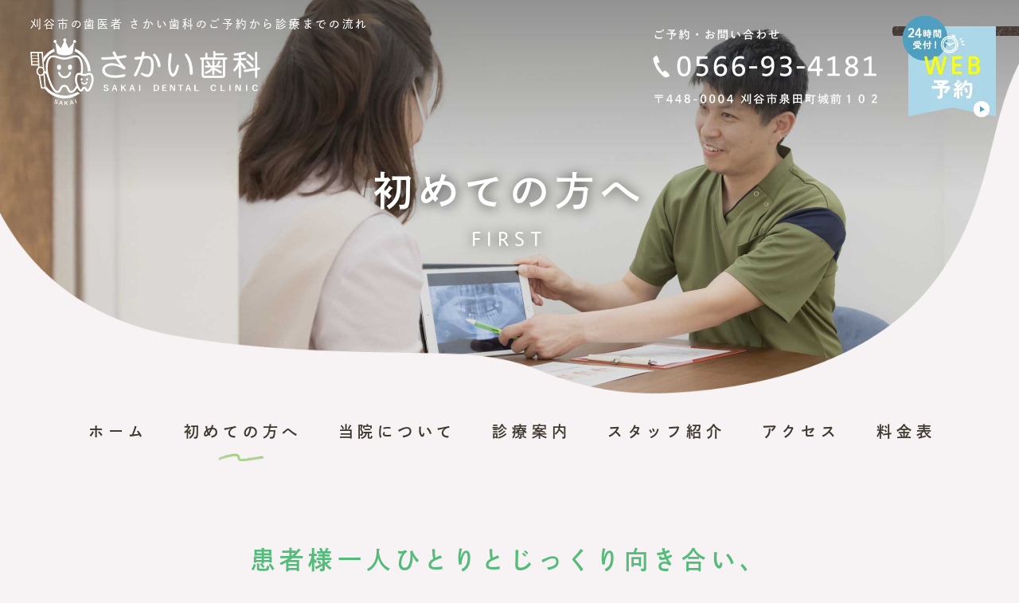

--- FILE ---
content_type: text/html; charset=UTF-8
request_url: https://www.sakaishika.jp/first.html
body_size: 8770
content:
<!DOCTYPE html>
<html lang="ja">
<head>
<meta name="keywords" content="刈谷市,泉田町,富士松駅,歯科,歯医者,精密検査,カウンセリング,予約">
<meta name="description" content="刈谷市富士松の歯医者 さかい歯科では、その場限りの治療ではなく患者様のお口の健康を第一に考えた負担の少ない治療を大切にしています。初診時にはしっかりと検査を行い、患者様のご要望をお聞きした上で治療方針をご相談しながら、最適な治療・予防プランを決定いたします。">
<title>初めての方へ | 刈谷市の歯医者 さかい歯科</title>

<meta charset="utf-8">
<meta name="viewport" content="width=device-width, initial-scale=1.0"> 
<meta name="format-detection" content="telephone=no">

<link rel="shortcut icon" href="images/favicon.ico">
<!-- Global site tag (gtag.js) - Google Analytics -->
<script async src="https://www.googletagmanager.com/gtag/js?id=G-TLXSS210ZT"></script>
<script>
 window.dataLayer = window.dataLayer || [];
 function gtag(){dataLayer.push(arguments);}
 gtag('js', new Date());

 gtag('config', 'G-TLXSS210ZT');
 gtag('config', 'UA-222726019-1');
</script>

<script>
  (function(d) {
    var config = {
      kitId: 'nxr4lss',
      scriptTimeout: 3000,
      async: true
    },
    h=d.documentElement,t=setTimeout(function(){h.className=h.className.replace(/\bwf-loading\b/g,"")+" wf-inactive";},config.scriptTimeout),tk=d.createElement("script"),f=false,s=d.getElementsByTagName("script")[0],a;h.className+=" wf-loading";tk.src='https://use.typekit.net/'+config.kitId+'.js';tk.async=true;tk.onload=tk.onreadystatechange=function(){a=this.readyState;if(f||a&&a!="complete"&&a!="loaded")return;f=true;clearTimeout(t);try{Typekit.load(config)}catch(e){}};s.parentNode.insertBefore(tk,s)
  })(document);
</script>

<link href="css/common.css" rel="stylesheet" type="text/css" media="all">
<link href="css/first.css" rel="stylesheet" type="text/css" media="all">
<link href="css/icon/css/fontello.css" rel="stylesheet" type="text/css">
<script type="text/javascript" src="js/jquery-3.5.1.min.js"></script>
<script type="text/javascript" src="js/common.js"></script>
<link href="js/drawer/drawer.css" rel="stylesheet" type="text/css" media="all">

</head>

<body class="drawer drawer--right contentpage">

<!-- wrapper -->
<div id="wrapper">

<div class="m_img_area">
<header>
	
	<div class="h_box_l">
		<h1>刈谷市の歯医者 さかい歯科のご予約から診療までの流れ</h1>
		<div class="h_logo"><a href="https://www.sakaishika.jp/"><img src="images/h_logo.svg" alt="さかい歯科" width="289" height="84" ></a></div>
	</div>
	
	<!-- header -->
	<div class="h_box_r">
	<ul class="h_inf">
		<li class="sp_tel_btn"><span data-action="call" data-tel="0566-93-4181"></span><img src="https://www.sakaishika.jp/images/h_tel_access.svg" alt="ご予約・お問い合わせ：0566-93-4181 〒448-0004 刈谷市泉田町城前102" width="282" height="127"></li>
		<li class="hover"><a href="https://www.cieasyapo2.ci-medical.com/455/step1" target="_blank" rel="noopener"><img src="https://www.sakaishika.jp/images/h_web.png" alt="24時間受付 WEB予約" width="159" height="127" class="retina"></a></li>
	</ul>
</div>	<!-- header END -->
	
</header>

	<div class="m_img">
		<dl class="m_copy">
			<dt>初めての方へ</dt>
			<dd class="ft_moniker">FIRST</dd>
		</dl>
	</div>
	
</div>
<!-- m_img_area END -->


<!-- pagebody -->
<div id="pagebody">
	
	
	<!--m_nav-->
		<div class="m_nav_area">
		<ul class="m_nav ft_shuei">
			<li><a href="https://www.sakaishika.jp/">ホーム</a></li>
			<li><a href="https://www.sakaishika.jp/first.html">初めての方へ</a></li>
			<li class="menu_cli">
				<a href="javascript:void(0)">当院について</a>
				<div class="in_menu cli_inmenu">
					<ul>
						<li><a href="https://www.sakaishika.jp/clinic.html">クリニック紹介</a></li>
						<li><a href="https://www.sakaishika.jp/device.html">設備紹介</a></li>
					</ul>
				</div>
			</li>
			<li class="menu_med">
				<a href="javascript:void(0)">診療案内</a>
			</li>
			<li><a href="https://www.sakaishika.jp/staff.html">スタッフ紹介</a></li>
			<li><a href="https://www.sakaishika.jp/access.html">アクセス</a></li>
			<li><a href="https://www.sakaishika.jp/price.html">料金表</a></li>
		</ul>
		<div class="in_menu med_inmenu">
			<ul>
				<li><a href="https://www.sakaishika.jp/medical/yobo.html">予防歯科</a></li>
				<li><a href="https://www.sakaishika.jp/medical/implant.html">インプラント</a></li>
				<li><a href="https://www.sakaishika.jp/medical/caries.html">虫歯・根管治療</a></li>
				<li><a href="https://www.sakaishika.jtp/medical/perio.html">歯周病治療</a></li>
				<li><a href="https://www.sakaishika.jp/medical/kids.html">小児歯科</a></li>
				<li><a href="https://www.sakaishika.jp/medical/maternity.html">マタニティ歯科</a></li>
				<li><a href="https://www.sakaishika.jp/medical/kids.html#kyosei">矯正歯科</a></li>
				<li><a href="https://www.sakaishika.jp/medical/beauty.html">セラミック治療</a></li>
				<li><a href="https://www.sakaishika.jp/medical/beauty.html#whitening">ホワイトニング</a></li>
				<li><a href="https://www.sakaishika.jp/medical/denture.html">入れ歯</a></li>
				<li><a href="https://www.sakaishika.jp/medical/surgery.html">口腔外科</a></li>
			</ul>
		</div>
	</div>
	
	<div id="scl_header">
		<div class="scl_flex">
			<div class="scl_nav_area">
				<ul class="m_nav ft_shuei">
					<li><a href="https://www.sakaishika.jp/">ホーム</a></li>
					<li><a href="https://www.sakaishika.jp/first.html">初めての方へ</a></li>
					<li class="menu_cli">
						<a href="javascript:void(0)">当院について</a>
						<div class="in_menu cli_inmenu">
							<ul>
								<li><a href="https://www.sakaishika.jp/clinic.html">クリニック紹介</a></li>
								<li><a href="https://www.sakaishika.jp/device.html">設備紹介</a></li>
							</ul>
						</div>
					</li>
					<li class="menu_med">
						<a href="javascript:void(0)">診療案内</a>
					</li>
					<li><a href="https://www.sakaishika.jp/staff.html">スタッフ紹介</a></li>
					<li><a href="https://www.sakaishika.jp/access.html">アクセス</a></li>
					<li><a href="https://www.sakaishika.jp/price.html">料金表</a></li>
				</ul>
				<div class="in_menu med_inmenu">
					<ul>
						<li><a href="https://www.sakaishika.jp/medical/yobo.html">予防歯科</a></li>
						<li><a href="https://www.sakaishika.jp/medical/implant.html">インプラント</a></li>
						<li><a href="https://www.sakaishika.jp/medical/caries.html">虫歯・根管治療</a></li>
						<li><a href="https://www.sakaishika.jp/medical/perio.html">歯周病治療</a></li>
						<li><a href="https://www.sakaishika.jp/medical/kids.html">小児歯科</a></li>
						<li><a href="https://www.sakaishika.jp/medical/maternity.html">マタニティ歯科</a></li>
						<li><a href="https://www.sakaishika.jp/medical/kids.html#kyosei">矯正歯科</a></li>
						<li><a href="https://www.sakaishika.jp/medical/beauty.html">セラミック治療</a></li>
						<li><a href="https://www.sakaishika.jp/medical/beauty.html#whitening">ホワイトニング</a></li>
						<li><a href="https://www.sakaishika.jp/medical/denture.html">入れ歯</a></li>
						<li><a href="https://www.sakaishika.jp/medical/surgery.html">口腔外科</a></li>
					</ul>
				</div>
			</div>
			<ul class="scl_contact">
				<li class="scl_tel sp_tel_btn"><span data-action="call" data-tel="0566-93-4181"></span><img src="https://www.sakaishika.jp/images/scl_nav_tel.svg" alt="ご予約・お問い合わせ：0566-93-4181" width="303" height="105"></li>
				<li class="scl_web hover"><a href="https://www.cieasyapo2.ci-medical.com/455/step1" target="_blank" rel="noopener"><img src="https://www.sakaishika.jp/images/scl_nav_web.svg" alt="24時間受付 WEB予約" width="117" height="105"></a></li>
			</ul>
		</div>
	</div>

	<!-- drawer -->
	<div class="drawer-wrap sp_only">
		<input id="drawer-checkbox" type="checkbox">
		<label id="drawer-icon" for="drawer-checkbox" class="drawer-hamburger"><span class="drawer-hamburger-icon"></span></label>
		<label id="drawer-close" for="drawer-checkbox"></label>

		<div id="drawer-content" class="drawer-nav">
		<div class="d_inbox">
		
			<div class="d_logo"><img src="https://www.sakaishika.jp/images/drw_logo.svg" alt="さかい歯科" width="123" height="129"></div>
			<div class="bg_abs">
				<div class="d_nav_box sit">
					<dl class="d_nav_tit">
						<dt class="ft_moniker">SITE</dt>
						<dd>サイトメニュー</dd>
					</dl>
					<ul>
						<li><a href="https://www.sakaishika.jp/">ホーム</a></li>
						<li><a href="https://www.sakaishika.jp/first.html">初めての方へ</a></li>
						<li><a href="https://www.sakaishika.jp/clinic.html">クリニック紹介</a></li>
						<li><a href="https://www.sakaishika.jp/device.html">設備紹介</a></li>
						<li><a href="https://www.sakaishika.jp/staff.html">スタッフ紹介</a></li>
						<li><a href="https://www.sakaishika.jp/access.html">アクセス</a></li>
						<li><a href="https://www.sakaishika.jp/price.html">料金表</a></li>
						<li><a href="https://www.sakaishika.jp/content/recruitment/">採用情報</a></li>
					</ul>
				</div>

				<div class="d_nav_box med">
					<dl class="d_nav_tit">
						<dt class="ft_moniker">MEDICAL</dt>
						<dd>診療メニュー</dd>
					</dl>
					<ul>
						<li><a href="https://www.sakaishika.jp/medical/yobo.html">予防歯科</a></li>
						<li><a href="https://www.sakaishika.jp/medical/implant.html">インプラント</a></li>
						<li><a href="https://www.sakaishika.jp/medical/caries.html">虫歯・根管治療</a></li>
						<li><a href="https://www.sakaishika.jp/medical/perio.html">歯周病治療</a></li>
						<li><a href="https://www.sakaishika.jp/medical/kids.html">小児歯科</a></li>
						<li><a href="https://www.sakaishika.jp/medical/maternity.html">マタニティ歯科</a></li>
						<li><a href="https://www.sakaishika.jp/medical/kids.html#kyosei">矯正歯科</a></li>
						<li><a href="https://www.sakaishika.jp/medical/beauty.html">セラミック治療</a></li>
						<li><a href="https://www.sakaishika.jp/medical/beauty.html#whitening">ホワイトニング</a></li>
						<li><a href="https://www.sakaishika.jp/medical/denture.html">入れ歯</a></li>
						<li><a href="https://www.sakaishika.jp/medical/surgery.html">口腔外科</a></li>
					</ul>
				</div>

				<ul class="other_link">
					<li class="blocklink">
						<div><img src="https://www.sakaishika.jp/images/drw_icon1.png" alt="お知らせ" width="117" height="117" class="retina"></div>
						<p><a href="https://www.sakaishika.jp/content/category/news/">お知らせ</a></p>
					</li>
					<li class="blocklink">
						<div><img src="https://www.sakaishika.jp/images/drw_icon2.png" alt="ブログ" width="117" height="117" class="retina"></div>
						<p><a href="https://www.sakaishika.jp/content/category/blog/">ブログ</a></p>
					</li>
					<li class="blocklink_out">
						<div><img src="https://www.sakaishika.jp/images/drw_icon3.png" alt="インスタグラム" width="117" height="117" class="retina"></div>
						<p><a href="https://instagram.com/sakaidental.kariya?utm_medium=copy_link" target="_blank" rel="noopener">インスタグラム</a></p>
					</li>
				</ul>

				<div class="d_contact">
					<ul>
						<li class="sp_tel_btn"><span data-action="call" data-tel="0566-93-4181"></span><img src="https://www.sakaishika.jp/images/f_tel.svg" alt="ご予約・お問い合わせ：0566-93-4181" width="294" height="124"></li>
						<li class="hover"><a href="https://www.cieasyapo2.ci-medical.com/455/step1" target="_blank" rel="noopener"><img src="https://www.sakaishika.jp/images/f_web.jpg" alt="24時間受付  かんたん WEB予約" width="186" height="124" class="retina"></a></li>
					</ul>
				</div>
			</div>

			<div class="d_clinic">
				<dl>
					<dt>さかい歯科</dt>
					<dd><a href="https://www.sakaishika.jp/access.html"><span>〒448-0004 愛知県刈谷市泉田町城前１０２</span></a></dd>
				</dl>
				<div class="d_timetable">
					<div><img src="https://www.sakaishika.jp/images/top/top_timetable.svg" alt="*" width="550" height="134"></div>
					<ul>
						<li>土曜午後は14:00-17:00まで</li>
						<li>休診 木・日・祝（祝日週は木曜診療）</li>
					</ul>
				</div>
			</div>
		</div>
		</div>
		
	</div>
	<!-- drawer END-->	<!--m_nav END-->
	
	
	
	<div class="w1220">
		<dl class="com_lead">
			<dt>患者様一人ひとりとじっくり<br class="sp_only">向き合い、<br class="tb_pc">的確な診断で<br class="sp_only">ご納得いただける治療を</dt>
			<dd>刈谷市富士松の歯医者 さかい歯科では、その場限りの治療ではなく<br class="tb_pc">患者様のお口の健康を第一に考えた負担の少ない治療を大切にしています。</dd>
		</dl>
	</div>
	
	
	
	<!--reservation-->
	<div id="reservation">
	
		<div class="w1220">
			<div class="fst_tit">
				<p class="ft_moniker">RESERVATION</p>
				<h2>来院前にお読みください</h2>
			</div>
			
			<div class="box1">
				<div id="yoyaku" class="ank_adjust">
					<h3 class="fukidashi_tit">ご予約について</h3>
					<div class="in_box">

						<div class="clearfix flot_box">
							<div class="img_l"><img src="images/first/img1.jpg" alt="お時間の厳守にご協力をお願いいたします" width="490" height="320" class="retina"></div>
							<dl class="txt_r">
								<dt>スムーズな診療のために、<br class="tb_pc">事前のご予約をおすすめしております</dt>
								<dd>決まった時間の中で患者様と向き合い、丁寧な治療を進めるため、ご予約時間より原則15分以上遅れてしまう場合は、キャンセルとさせていただきます。15分以内の遅れでも待ち時間がでる可能性や予定治療が行えない可能性がありますので、予約されたお時間の厳守をお願いいたします。 <br>万が一遅れてしまう際は医院までご連絡をください。</dd>
							</dl>
						</div>

						<div class="please_list">
							<ul>
								<li>予約変更される場合は、１〜2日前までにご連絡をいただきますようお願いいたします。</li>
								<li>ご予約時間に間に合わない場合もご連絡をお願いいたします。</li>
								<li>予約時間を過ぎてもご連絡のない場合、確認のお電話をさせていただくことがあります。ご了承ください。</li>
							</ul>
						</div>

						<div class="com_contact">
							<ul>
								<li class="sp_tel_btn"><span data-action="call" data-tel="0566-93-4181"></span><img src="images/tel.svg" alt="ご予約・お問い合わせ：0566-93-4181" width="392" height="84"></li>
								<li class="hover"><a href="https://www.cieasyapo2.ci-medical.com/455/step1" target="_blank" rel="noopener"><img src="images/bnr_web.jpg" alt="24時間受付 かんたん WEB予約" width="299" height="104" class="retina"></a></li>
							</ul>
						</div>
					</div>
				</div>
			</div>
		</div>	
		
		<div class="box2">
			<div class="w1220">
				<h3 class="fukidashi_tit">初診時について</h3>
				<div class="in_box">
					<p class="txt1">初診時は<span class="orange">約60分程度</span>の<br class="sp_only">時間をかけて、<br class="tb_only">しっかりと<br class="sp_only">検査を行ってまいります。</p>
					<p class="txt2">また、問診票の記入や検査の説明などがございますので、<br class="tb_only"><span class="orange">ご予約時間の15分ほど前</span>に余裕を持ってのご来院をお願いします。<br>お時間がない方はその旨をお申し出ください。<br>また、応急処置が必要な場合は処置を優先させていただきます。 </p>
				</div>
				<div class="need_box">
					<h4>ご来院時に必要なもの</h4>
					<ul class="need_list">
						<li>
							<dl>
								<dt>健康保険証</dt>
								<dd>初診時・毎月初</dd>
							</dl>
						</li>
						<li>
							<dl>
								<dt>紹介状</dt>
								<dd>お持ちの方のみ</dd>
							</dl>
						</li>
						<li>
							<dl>
								<dt>お薬手帳</dt>
								<dd>現在の薬が確認できるもの</dd>
							</dl>
						</li>
					</ul>
					<ul class="annotation_list">
						<li>※健康保険が適用される治療を受ける方は、健康保険証を必ずお持ちください。<br>保険証をお持ちいただかないと、保険診療でも自費での診療になりますので、ご注意ください。</li>
						<li>※他の医療機関からの紹介状をお持ちの方は、受付でご提示ください。</li>
					</ul>
				</div>
				<p class="com_btn1"><a href="#question"><span>よくあるご質問を見る</span></a></p>
			</div>
		</div>
		
	</div>
	<!--reservation END-->
	
	
	
	<!--flow-->
	<div id="flow">

		<div class="w1220">
			<div class="fst_tit">
				<p class="ft_moniker">FLOW</p>
				<h2>初回の流れ</h2>
			</div>
			<p class="sp_txt_l">刈谷市の歯医者 さかい歯科では、<br class="tb_only">治療を開始する前にしっかりカウンセリングを行いますので、<br class="tb_pc">治療についての不明点などありましたらお気軽にご相談ください。</p>
			
			<ul class="flow_list">
				<li>
					<dl>
						<dt>問診票の記入</dt>
						<dd class="clearfix">
							<div class="img_l"><img src="images/first/img2.jpg" alt="*" width="490" height="320" class="retina"></div>
							<div class="txt_r">
								<p>まずは受付でお渡しする問診票のご記入をお願いいたします。患者様の状態を把握するために、今までの治療歴や慢性疾患の有無、アレルギー症状など詳しくご記入ください。<br>また、治療を進めるうえで治療中の病気や服用中のお薬、サプリメント情報も必要ですので、必ずお書きください。</p>
							</div>
						</dd>
					</dl>
				</li>
				<li class="arrow"><img src="images/first/flow_arrow.svg" alt="*" width="93" height="30"></li>
				<li>
					<dl>
						<dt>待合室で待機</dt>
						<dd class="clearfix">
							<div class="img_l"><img src="images/first/img3.jpg" alt="*" width="490" height="320" class="retina"></div>
							<div class="txt_r">
								<p>問診票の記入後、スタッフからお名前が呼ばれるまで待合室にてお待ちください。<br>当院はご予約の方を優先して診察を行なっております。待ち時間に外出される際は必ずスタッフにお声掛けください。不在の場合、こちらからご連絡することはできませんので、順番が入れ替わる可能性があることを予めご了承ください。</p>
							</div>
						</dd>
					</dl>
				</li>
				<li class="arrow"><img src="images/first/flow_arrow.svg" alt="*" width="93" height="30"></li>
				<li>
					<dl>
						<dt>カウンセリング</dt>
						<dd class="clearfix">
							<div class="img_l"><img src="images/first/img4.jpg" alt="*" width="490" height="320" class="retina"></div>
							<div class="txt_r">
								<p>問診票をもとに直接お話をさせていただき、患者様の症状をより詳しくお聞きしたうえで検査を進めていきます。</p>
								<div class="shochi_box">
									<dl>
										<dt>痛みが強い場合は応急処置を<br class="sp_tb">優先いたします。</dt>
										<dd>強い痛みや腫れなどの急性症状がある場合は、一時的な痛みを緩和する処置を優先して行います。後日、不足している検査やカウンセリングを行い、必要な治療を進めていきます。</dd>
									</dl>
								</div>
							</div>
						</dd>
					</dl>
				</li>
				<li class="arrow"><img src="images/first/flow_arrow.svg" alt="*" width="93" height="30"></li>
				<li>
					<dl>
						<dt>精密検査</dt>
						<dd class="clearfix">
							<div class="img_l"><img src="images/first/img5.jpg" alt="*" width="490" height="320" class="retina"></div>
							<div class="txt_r">
								<p>刈谷市富士松駅近くの歯医者 さかい歯科では、患者様一人ひとりの症状に的確な治療計画をご提案できるよう、口腔内の診査やレントゲン検査を行い、お口の中の現状を把握していきます。</p>
								<p class="com_btn1"><a href="device.html#quality"><span>精密検査設備について</span></a></p>
							</div>
						</dd>
					</dl>
				</li>
				<li class="arrow"><img src="images/first/flow_arrow.svg" alt="*" width="93" height="30"></li>
				<li>
					<dl>
						<dt>検査結果・治療計画の説明</dt>
						<dd class="clearfix">
							<div class="img_l"><img src="images/first/img6.jpg" alt="*" width="490" height="320" class="retina"></div>
							<div class="txt_r">
								<p>検査結果をもとに、現在のお口の状態に対してどのような対処が考えられるかを、撮影したレントゲンや口腔内写真を用いて、分かりやすくご説明いたします。<br>患者様のご要望をお聞きし、治療方針をご相談しながら最適な治療・予防プランを決定いたします。</p>
							</div>
						</dd>
					</dl>
				</li>
				<li class="arrow"><img src="images/first/flow_arrow.svg" alt="*" width="93" height="30"></li>
				<li>
					<dl>
						<dt>治療</dt>
						<dd class="clearfix">
							<div class="img_l"><img src="images/first/img7.jpg" alt="*" width="490" height="320" class="retina"></div>
							<div class="txt_r">
								<p>治療・予防プランに基づいた治療を開始します。<br>当院では患者様に負担がかからないように、可能な限り歯を削らない・抜かない歯を残す治療を大切にしています。また、治療時の痛みを少しでも軽減できるよう、痛みに配慮した取り組みや快適な医院づくりに努めています。 </p>
								<p class="com_btn1"><a href="device.html#pain"><span>痛みに配慮した治療について</span></a></p>
							</div>
						</dd>
					</dl>
				</li>
			</ul>
			
			<dl class="second_box">
				<dt>2回目以降の受診</dt>
				<dd>2回目以降の受診では、治療の続きを行ったり、定期的な検診・メインテナンスで、<br class="tb_pc">お口の健康状態を改善・維持していきます。</dd>
			</dl>
			
		</div>
		
	</div>
	<!--flow END-->
	
	
	
	<!--question-->
	<div id="question">
	
		<div class="w1340">
			<div class="fst_tit">
				<p class="ft_moniker">Q&amp;A</p>
				<h2>よくあるご質問</h2>
			</div>
			
			<ul class="com_ank_link">
				<li><a href="#faq_ank1">来院にあたって</a></li>
				<li><a href="#faq_ank2">治療について</a></li>
			</ul>
			
			<div class="box1">
				<div id="faq_ank1" class="ank_adjust">
					<h3 class="com_index1">来院にあたって</h3>
					<div class="com_in_box1">
						<ul class="com_faq_list">
							<li>
								<dl>
									<dt><span>初めて受診するのですが、予約は必要ですか？</span></dt>
									<dd>
										<p>刈谷市富士松の歯医者 さかい歯科では、予約優先で診療を行なっています。<br>事前にお電話にて症状をお伝えいただき、ご希望の予約日時をお知らせください。初診の方に限りWEBでのご予約も受け付けておりますのでご活用ください。</p>
										<div class="com_contact">
											<ul>
												<li class="sp_tel_btn"><span data-action="call" data-tel="0566-93-4181"></span><img src="images/tel.svg" alt="ご予約・お問い合わせ：0566-93-4181" width="392" height="84"></li>
												<li class="hover"><a href="https://www.cieasyapo2.ci-medical.com/455/step1" target="_blank" rel="noopener"><img src="images/bnr_web.jpg" alt="24時間受付 かんたん WEB予約" width="299" height="104" class="retina"></a></li>
											</ul>
										</div>
										<div class="com_btn1"><a href="#yoyaku"><span>予約について</span></a></div>
									</dd>
								</dl>
							</li>
							<li>
								<dl>
									<dt><span>急患は対応してもらえますか？</span></dt>
									<dd>
										<p>急患対応可能です。<br>強い痛みや腫れなどの急性症状がある際はお電話ください。空き状況を確認し、ご案内いたします。<br>予約が埋まっている場合は待ち時間が出る可能性があります。</p>
									</dd>
								</dl>
							</li>
							<li>
								<dl>
									<dt><span>子供連れで通院しても大丈夫でしょうか？</span></dt>
									<dd>
										<p>もちろん大歓迎です。<br>当院では、お子様が待ち時間を楽しく過ごせるようにおもちゃや絵本を備えたキッズスペースをご用意しております。<br>また、キッズスペース併設の個室診療室「ファミリールーム」もご用意。親子一緒に診療室へ入って治療を受けていただけますので、ご安心ください。</p>
										<div class="com_btn1"><a href="clinic.html#family"><span>家族で通える医院づくりについて</span></a></div>
									</dd>
								</dl>
							</li>
							<li>
								<dl>
									<dt><span>車椅子、ベビーカーでの通院は可能ですか?</span></dt>
									<dd>
										<p>刈谷市の歯医者 さかい歯科は、土足OKのバリアフリー設計になっていますのでベビーカーや車椅子をご利用のまま診療室までお入りいただけます。優先駐車場を完備しておりますので、ご利用される場合は事前にご連絡ください。</p>
									</dd>
								</dl>
							</li>
						</ul>
					</div>
				</div>
			</div>
			
			
			<div class="box2">
				<div id="faq_ank2" class="ank_adjust">
					<h3 class="com_index1">治療について</h3>
					<div class="com_in_box1">
						<ul class="com_faq_list">
							<li>
								<dl>
									<dt><span>妊娠中・授乳中のレントゲン撮影や麻酔、歯科治療は控えた方が良いでしょうか？</span></dt>
									<dd>
										<p>レントゲン撮影による放射線、麻酔共にいずれも少量なため、お腹の中の赤ちゃんはもちろんお母様への影響も心配ありません。<br>妊娠中の受診については、5〜7ヶ月の安定期を推奨しております。詳しくはマタニティ歯科ページをご覧ください。</p>
										<div class="com_btn1"><a href="medical/maternity.html"><span>マタニティ歯科について</span></a></div>
									</dd>
								</dl>
							</li>
						</ul>
					</div>
				</div>
			</div>
			
		</div>
		
	</div>
	<!--question END-->
	
	
	
</div>
<!--pagebody END-->



<!-- f_bnr -->
<div id="f_bnr">
	<div class="w1100">
		<ul>
			<li class="hover"><a href="https://www.sakaishika.jp/content/category/news/"><img src="https://www.sakaishika.jp/images/bnr_news.png" alt="お知らせ" width="254" height="165" class="retina"></a></li>
			<li class="hover"><a href="https://www.sakaishika.jp/content/category/blog/"><img src="https://www.sakaishika.jp/images/bnr_blog.png" alt="ブログ" width="254" height="165" class="retina"></a></li>
			<li class="hover"><a href="https://www.sakaishika.jp/content/recruitment/"><img src="https://www.sakaishika.jp/images/bnr_rec.png" alt="採用情報" width="552" height="165" class="retina"></a></li>
		</ul>
	</div>
</div><!-- f_bnr END -->



<!-- footer -->
<div id="footer">
	<div class="f_info">
		<div class="w1140">
			<dl class="f_logo">
				<dt class="fw_bold">さかい歯科</dt>
				<dd><address>〒448-0004 <br class="sp_only">愛知県刈谷市泉田町城前１０２</address></dd>
			</dl>
			
			<div class="f_flt1 clearfix">
				<div class="flt_l">
					<div class="f_timetable">
						<div><img src="https://www.sakaishika.jp/images/timetable.svg" alt="*" width="550" height="134"></div>
						<ul>
							<li>土曜午後は14:00-17:00まで</li>
							<li>休診 木・日・祝（祝日週は木曜診療）</li>
						</ul>
					</div>
				</div>
				<div class="flt_r">
					<ul class="f_contact">
						<li class="sp_tel_btn"><span data-action="call" data-tel="0566-93-4181"></span><img src="https://www.sakaishika.jp/images/f_tel.svg" alt="ご予約・お問い合わせ：0566-93-4181" width="294" height="124"></li>
						<li class="hover"><a href="https://www.cieasyapo2.ci-medical.com/455/step1" target="_blank" rel="noopener"><img src="https://www.sakaishika.jp/images/f_web.jpg" alt="24時間受付 かんたん WEB予約" width="186" height="124" class="retina"></a></li>
					</ul>
				</div>
			</div>

			<div class="f_flt2 clearfix">
				<div class="flt_r">
					<div class="f_insta hover"><a href="https://instagram.com/sakaidental.kariya?utm_medium=copy_link" target="_blank" rel="noopener"><img src="https://www.sakaishika.jp/images/insta_bnr.png" alt="インスタグラム" width="396" height="190" class="retina"></a></div>
				</div>
				<div class="flt_l">
					<dl class="f_kamoku">
						<dt class="ft_moniker">MEDICAL</dt>
						<dd>
							予防歯科／インプラント／虫歯治療／根管治療／歯周病治療／小児歯科／<br class="cyousei">マタニティ歯科／矯正歯科／セラミック治療／<br class="tb_only">ホワイトニング／<br class="sp_only">入れ歯／口腔外科
							<!--<ul>
								<li>予防歯科／</li>
								<li>インプラント／</li>
								<li>虫歯治療／</li>
								<li>根管治療／</li>
								<li>歯周病治療／</li>
								<li>小児歯科／</li>
								<li>マタニティ歯科／</li>
								<li>矯正歯科／</li>
								<li>セラミック治療／</li>
								<li>ホワイトニング／</li>
								<li>入れ歯／</li>
								<li>口腔外科／</li>
								<li>訪問歯科</li>
							</ul>-->
						</dd>
					</dl>
					<ul class="f_point">
						<li><div><img src="https://www.sakaishika.jp/images/f_point1.svg" alt="*" width="45" height="45"></div><p>専用駐車場</p> <p class="ft_moniker">9</p><p>台完備</p></li>
						<li><div><img src="https://www.sakaishika.jp/images/f_point2.svg" alt="*" width="45" height="45"></div><p>名鉄名古屋本線<br>「富士松駅」より徒歩10分</p></li>
					</ul>
				</div>
				
			</div>


		</div>
	</div>
	<div class="w1340">
		<div class="f_map">
			<iframe src="https://www.google.com/maps/embed?pb=!1m18!1m12!1m3!1d3223.9717927464585!2d137.01109088058556!3d35.0295177582948!2m3!1f0!2f0!3f0!3m2!1i1024!2i768!4f13.1!3m3!1m2!1s0x60049d702cabd493%3A0xd00fc28b392f437c!2z44CSNDQ4LTAwMDQg5oSb55-l55yM5YiI6LC35biC5rOJ55Sw55S65Z-O5YmN77yR77yQ77yS!5e0!3m2!1sja!2sjp!4v1643368652536!5m2!1sja!2sjp" width="100%" height="100%" style="border:0;" allowfullscreen="" loading="lazy" title="googlemaps"></iframe>
		</div>
		<p class="f_copyright ft_moniker">COPYRIGHT SAKAI DENTAL CLINIC<br class="sp_only"> ALL RIGHTS RESERVED.</p>
	</div>
</div>
	
<div id="page_top"><a href="#wrapper"><img src="https://www.sakaishika.jp/images/pagetop.svg" alt="ページの先頭へ戻る" width="109" height="102"></a></div>

 <div id="sp_footer">
	<ul>
		<li class="sp_tel_btn">
			<span data-action="call" data-tel="0566-93-4181"></span><img src="https://www.sakaishika.jp/images/sp_f_tel.png" alt="ご予約・お問い合わせ：0566-93-4181" width="423" height="81" class="retina">
		</li>
		<li><a href="https://www.cieasyapo2.ci-medical.com/455/step1" target="_blank" rel="noopener"><img src="https://www.sakaishika.jp/images/sp_f_web.png" alt="24時間受付 2WEB予約" width="217" height="81" class="retina"></a></li>
	</ul>
	<div class="sp_f_time"><img src="https://www.sakaishika.jp/images/sp_f_time.svg" alt="9:00〜12:30／14:30 〜18:30 (土曜午後は17:00まで）休診 木・日・祝" width="605" height="27"></div>
</div><!-- footer END-->



</div>
<!--wrapper END-->
	
</body>
</html>

--- FILE ---
content_type: text/css
request_url: https://www.sakaishika.jp/css/common.css
body_size: 7203
content:
@charset "UTF-8";
 
body {
	text-align:center;
	font-family: dnp-shuei-gothic-gin-std, sans-serif;
	-webkit-font-smoothing: antialiased;
	-moz-osx-font-smoothing: grayscale;
	font-weight: 500;
	font-style: normal;
	color: #3E372E;
	font-size: 16px;
	letter-spacing: .12em; 
	line-height: 2.1em;
	padding:0;
	margin:0;
	background:#F7F3F4;
	-webkit-text-size-adjust: 100%;
}

div,
dl,dt,dd,ul,ol,li,
h1,h2,h3,h4,h5,h6,
pre,form,fildset,p,blockquote{
	margin:0;
	padding:0;
	border:0;
	font-size:100%;
	font-weight: 500;
}
h1,h2,h3,h4,h5,h6{
	font-weight: bold;
}
img{
    max-width: 100%;
    height: auto;
    width: auto\9; /* ie8 */
	border-top-style: none;
	border-right-style: none;
	border-bottom-style: none;
	border-left-style: none;
	vertical-align: top;
}
table {
    font-size:inherit;
    font:100%;
	border-collapse: collapse;
}

address{
	font-style:normal;
}
  
ul{
	list-style:none;
}
ul img{
	vertical-align: top;
	margin:0;
}

a{
	color:#3E372E;
	text-decoration:none;
	outline:0;
	-webkit-transition: color 1.0s, background-color 1.0s;
	-moz-transition: color 1.0s, background-color 1.0s;
	transition: color 1.0s, background-color 1.0s;
}
a:hover{
	-webkit-transition: color 0.4s, background-color 0.4s;
	-moz-transition: color 0.4s, background-color 0.4s;
	transition: color 0.4s, background-color 0.4s;
}

.clearfix:after {
  content: ".";  /* 新しい要素を作る */
  display: block;  /* ブロックレベル要素に */
  clear: both;
  height: 0;
  visibility: hidden;
}

.clearfix {
  min-height: 1px;
}

* html .clearfix {
  height: 1px;
  /*\*//*/
  height: auto;
  overflow: hidden;
  /**/
}

/*<group=style>*/
.fw_bold{font-weight: bold;}
.fw_normal{font-weight: normal;}	
/*</group>*/

/*<group=text_align>*/
.txt_al_l{text-align:left;}
.txt_al_r{text-align:right;}
.txt_al_c{text-align:center;}
.sp_txt_l{text-align:center;}	
/*</group>*/

/*<group=float>*/
.flt_l{float:left;}
.flt_r{float:right;}	
/*</group>*/

.orange,.orange a{
	color: #E06B4D;
}
.blocklink,
.blocklink_out {
	cursor:pointer;
}

.img_max {
	width: 100% !important;
	max-width: initial !important;
}
.change_img img {margin-left: auto; margin-right: auto;}

/* スマホで電話をかけるボタン：画像対応 */
.sp_tel_btn {
	position: relative;
}
.sp_tel_btn img {
	position: relative;
	z-index: 0;
}
.sp_tel_btn span,
.sp_tel_btn a {
	display: block;
}
.sp_tel_btn a {
	content: "";
	position: absolute;
	z-index: 1;
	width: 100%;
	height: 100%;
	left: 0;
	top: 0;
}

.ank_adjust {
    /*padding-top: 150px;
    margin-top: -150px;*/
}

/* Tablet (Portrait)
------------------------------------------*/
@media only screen and (min-width: 768px) and (max-width: 959px) {
body {
	font-size: 15px;
	line-height: 1.9em;
}	
}

/* Mobile (Portrait)
------------------------------------------*/
@media only screen and (max-width: 767px) {
/* スマホのときはビューポートを基準にサイズ調節する */
/* スマホ時：emまたは%で指定する */
/* スマホ以外でビューポート基準にするときは、その都度「vw」で指定する */
body {
	font-size: 4.2vw;
	letter-spacing: normal;
	line-height: 1.8em;
}

/*<group=text_align>*/
.sp_txt_l{text-align:left;}	
/*</group>*/
}




/*共通
---------------------------------------------------------*/
.w1500_max {
	width: 100%;
	max-width: 1500px;
	margin: 0 auto;
}
.w1340 {
	width: 94%;
	padding: 0 3%;
	max-width: 1340px;
	margin: 0 auto;
	text-align: left;
}
.w1240 {
	width: 94%;
	padding: 0 3%;
	max-width: 1240px;
	margin: 0 auto;
	text-align: left;
}
.w1220 {
	width: 94%;
	padding: 0 3%;
	max-width: 1220px;
	margin: 0 auto;
	text-align: left;
}
.w1224 {
	width: 94%;
	padding: 0 3%;
	max-width: 1224px;
	margin: 0 auto;
	text-align: left;
}
.w1150 {
	width: 94%;
	padding: 0 3%; 
	max-width: 1150px;
	margin: 0 auto;
	text-align: left;
}
.w1140 {
	width: 94%;
	padding: 0 3%; 
	max-width: 1140px;
	margin: 0 auto;
	text-align: left;
}
.w1120 {
	width: 94%;
	padding: 0 3%; 
	max-width: 1120px;
	margin: 0 auto;
	text-align: left;
}
.w1100 {
	width: 94%;
	padding: 0 3%; 
	max-width: 1100px;
	margin: 0 auto;
	text-align: left;
}

.ft_moniker {
	font-family: moniker, sans-serif;
	font-weight: 400;
	font-style: normal;
}

.bg_hover_li li {
	-webkit-transition: background-color 1.0s;
	-moz-transition: background-color 1.0s;
	transition: background-color 1.0s;
}
.bg_hover_li li:hover {
	-webkit-transition: background-color 0.4s;
	-moz-transition: background-color 0.4s;
	transition: background-color 0.4s;
}

.com_btn1 a{
	background-color:rgba(62,55,46,0.12);
	/* max-width: 225px; */
	min-width: max-content;
	max-width: 100%;
	display: block;
	border-radius: 30px;
	text-align: center;
	line-height: 1.5em;
	letter-spacing: 0.2em;
	padding: 1em 2%;
	box-sizing: border-box;
}
.com_btn1.al_c a {
	margin: auto;
}
.com_btn1 span{
	position: relative;
	padding-right: 1.5em;
}
.com_btn1 span::before{
	position: absolute;
	font-family: "fontello";
	content: '\e800';
	font-size: 0.6em;
	right: 0;
	top:-0.35em;
	color: #8B8782;
}
.com_btn1.link_out span::before{
	position: absolute;
	font-family: "fontello";
	content: '\e80c';
	font-size: 0.8em;
	right: 0;
	top:-0.1em;
	color: #3E372E;
}
.com_btn1 a:hover{
	background-color:rgba(62,55,46,0.3);
}
.com_btn2 a{
	display: block;
	line-height: 1.5em;
}
.com_btn2 span{
	position: relative;
	padding-right: 2.8em;
}
.com_btn2 span::before{
	position: absolute;
	font-family: "fontello";
	content: '\e801';
	font-size: 2em;
	right: 0;
	top:-0.1em;
}

.com_bg_white{
	background-color: #fff;
}
a.txt_link,
.txt_link_tel{
	text-decoration: underline;
}
a.txt_link:hover{
text-decoration: none;
}
/* Tablet (Portrait)
------------------------------------------*/
@media only screen and (min-width: 768px) and (max-width: 959px) {
.com_btn1 a{
	/* max-width:205px; */
	padding: 0.8em 2%;
}
}

/* Mobile (Portrait)
------------------------------------------*/
@media only screen and (max-width: 767px) {
.com_btn1 a{
	max-width: 100%;
	padding: 0.7em 2%;
}
}





/*wrapper
---------------------------------------------------------*/
#wrapper{
	overflow: hidden;
}





/*header
---------------------------------------------------------*/
header{
	position: relative;
	z-index: 10;
}
header .h_box_r {
	width: 46%;
	max-width:460px;
	position: absolute;
	right: 0;
	top:20px;
	text-align: right;
	
}
header .h_box_l {
	width: 50%;
	text-align: left;
	position: absolute;
	z-index: 100;
	left: 3%;
	top:20px;
}
header .h_box_l h1 {
	position: relative;
	z-index: 1;
	color: #fff;
	font-size: 85%;
	font-weight: normal;
	letter-spacing: .2em;
	line-height: 1.5em;
	margin-bottom: 0.6em;
}
header .h_box_l .h_logo{
	width: 65%;
}
header .h_box_r .h_inf {
	display: -webkit-flex;
	display: flex;
	-webkit-justify-content: space-between;
	justify-content: space-between;
}
header .h_box_r .h_inf li:first-child{
	max-width: 282px;
	width:62%;
}
header .h_box_r .h_inf li:last-child{
	max-width: 159px;
	width: 35%;
}

/* Tablet (Portrait)
------------------------------------------*/
@media only screen and (min-width: 768px) and (max-width: 959px) {
header .h_box_r {
	top:15px;
	width: 41%;
}
header .h_box_l {
	top:15px;
	width: 42%;
}
header .h_box_l h1 {
	font-size: 1.3vw;
	font-weight: normal;
	letter-spacing: .15em;
}
}

/* Mobile (Portrait)
------------------------------------------*/
@media only screen and (max-width: 767px) {
header {
	display: block;
}
header .h_box_r {
	display: none;
}
header .h_box_l {
	width: 70%;
	max-width: 70%;
	top:0.5em;
}

header .h_box_l h1 {
	font-size: 54%;
	letter-spacing: .1em;
}
header .h_box_l .h_logo {
	width: 65%;
}
}





/* 下層メインイメージ 
---------------------------------------------------------*/
.contentpage .m_img_area .m_img{
	position: relative;
	text-align: center;
	color: #fff;
	height: 500px;
	background: url("../images/access/m_img@2x.jpg") no-repeat center center;
	background-size: cover;
	position: relative;
	z-index: 1;
}
.contentpage .m_img_area .m_img::before{
	position: absolute;
	content: "";
	background: url(../images/m_img_abs@2x.png)  no-repeat center bottom;
	background-size: 100% auto;
	width:100%;
	height: 100%;
	left: 50%;
	-webkit-transform: translateX(-50%);
	transform: translateX(-50%);
	bottom: 0;
	z-index: -1;
}
.contentpage .m_img_area .m_img::after{
	content: "";
	position: absolute;
	background: -moz-linear-gradient(top,  rgba(59,59,59,0.45) 0%, rgba(59,59,59,0) 99%, rgba(59,59,59,0) 100%);
	background: -webkit-linear-gradient(top,  rgba(59,59,59,0.45) 0%,rgba(59,59,59,0) 99%,rgba(59,59,59,0) 100%);
	background: linear-gradient(to bottom,  rgba(59,59,59,0.45) 0%,rgba(59,59,59,0) 99%,rgba(59,59,59,0) 100%);
	filter: progid:DXImageTransform.Microsoft.gradient( startColorstr='#733b3b3b', endColorstr='#003b3b3b',GradientType=0 );
	height: 246px;
	width: 100%;
	left: 0;
	top:0;
	z-index: -2;
}
.contentpage .m_img_area .m_img .m_copy{
	position: absolute;
	width: 94%;
	top:52%;
	-webkit-transform: translateY(-50%); 
	transform: translateY(-50%); 
	left: 0;
	right: 0;
	margin: 0 auto;	
	font-size: 155%;
	line-height: 1.5em;
	letter-spacing: 0.28em;
	text-shadow: 1px 1px 15px rgba(0,0,0,0.75);
}
.contentpage .m_img_area .m_img .m_copy dt{
	font-size: 200%;
	line-height: 1.5em;
	font-weight: bold;
	margin-bottom: 0.1em;
}

/* Tablet (Portrait)
------------------------------------------*/
@media only screen and (min-width: 768px) and (max-width: 959px) {
.contentpage .m_img_area .m_img{
	height: 40vw;
}
.contentpage .m_img_area .m_img::before{
	width: 105%;
}
.contentpage .m_img_area .m_img::after{
	height: 164px;
}
.contentpage .m_img_area .m_img .m_copy{
	top:56%;
	font-size: 120%;
}
}
/* Mobile (Portrait)
------------------------------------------*/
@media only screen and (max-width: 767px) {
.contentpage .m_img_area .m_img{
	height: 51.564vw;
	background-position: 78% center;
}
.contentpage .m_img_area .m_img::before{
	width: 115%;
}
.contentpage .m_img_area .m_img::after{
	height: 24vw;
}
.contentpage .m_img_area .m_img .m_copy{
	top:58%;
	font-size:68%;
}
}





/*メインナビ
---------------------------------------------------------*/
.m_nav_area {
	margin:30px auto 90px;
	position: relative;
	max-width: 1280px;
}
.m_nav {
	text-align:center;
}
.m_nav > li {
	display: inline-block;
	vertical-align: middle;
	letter-spacing: 0.2em;
	line-height: 1.5em;
	position: relative;
	padding: 0 2em 10px 2.3em;
	height: 25px;
}
.m_nav > li > a{
	font-size:105%;
	letter-spacing: 0.3em;
	display: block;
	text-align: center;
	font-weight: bold;
}
.m_nav > li::before{
	position:absolute;
	content: "";
	background: url(../images/nav_select@2x.png) no-repeat center bottom;
	background-size: 100% auto;
	left: 0;
	right: 0;
	margin: 0 auto;
	width: 60px;
	height: 10px;
	top: 100%;
	opacity: 0;
    -webkit-transition: all 1s ease;
    -moz-transition: all 1s ease;
    -o-transition: all 1s ease;
    transition: all  1s ease;
}
.m_nav > li.select::before,
.m_nav > li:hover::before{
	opacity: 1;
}

/* アコーディオンメニュー */
.in_menu {
	display: none;
	position: absolute;
	z-index: 999;
	width: 90%;
	left: 0;
	right: 0;
	margin: 0 auto;
	top: 100%;
	background:#ECEBEA;
}
.in_menu ul {
	text-align: left;
}
.in_menu li {
	box-sizing: border-box;
	border-bottom: solid 1px rgba(255,255,255,0.50);
}
.in_menu li a{
	display: block;
	padding:1.2em 1em;
	position: relative;
	font-size: 90%;
	font-weight: bold;
}
.in_menu li a:hover{
	background:#D8D7D5;
}
.in_menu li a::before{
	font-family: 'fontello';
	content: '\e800';
	position: absolute;
	right: 1em;
	font-size:0.6em;
	top: 50%;
	-webkit-transform: translateY(-50%);
	transform: translateY(-50%);
	opacity: 0.8;
	color:#9DCD80;
}
.in_menu.med_inmenu li{
	float:left;
	width: 16.66666%;
	border-right: solid 1px rgba(255,255,255,0.50);
}

/* PC調整
------------------------------------------*/
@media only screen and (min-width: 768px) and (max-width: 1300px) {
.m_nav > li {
	padding: 0 1em 10px 1.4em;
	height: calc(1.5vw + 10px);
}
.m_nav > li > a{
	font-size:1.5vw;
}
.m_nav > li::before{
	width: 3.6em;
	height: 0.6em;
}
}

/* Tablet (Portrait)
------------------------------------------*/
@media only screen and (min-width: 768px) and (max-width: 1160px) {
.in_menu li a{
	font-size:1.3vw;
	letter-spacing: 0.1em;
}
}

/* Tablet (Portrait)
------------------------------------------*/
@media only screen and (min-width: 768px) and (max-width: 959px) {
.m_nav_area {
	margin:3% auto 8% auto;
}
.m_nav > li {
	padding: 0 0.6em 8px 1em;
	height: calc(1.65vw + 8px);
}

.m_nav > li > a{
	font-size:1.65vw;
}
.m_nav > li::before{
	width: 3.2em;
	height: 0.5em;
}

/* アコーディオンメニュー */
.in_menu {
	width: 94%;
}
.in_menu li a{
	font-size:1.45vw;
	letter-spacing: 0.1em;
	padding:0.6em 0.8em ;
}
.in_menu li a::before{
	right: 0.8em;
	top: 50%;
}
}

/* Mobile (Portrait)
------------------------------------------*/
@media only screen and (max-width: 767px) {
/* メインナビ */
 .m_nav_area {
	display: none !important;
}
}





/*スクロールメニュー
---------------------------------------------------------*/
#scl_header {
	display: none;
	position: fixed;
	z-index: 100;
	left: 0;
	top: 0;
	width: 100%;
	background:rgba(255,255,255,0.95);
}
#scl_header.is-show {
	display: block;
	-webkit-transform: translateY(0);
	transform: translateY(0);
	opacity: 1;
   	-webkit-animation: sclAnimation 1.0s;
    -moz-animation: sclAnimation 1.0s;
    -o-animation: sclAnimation 1.0s;
    -ms-animation: sclAnimation 1.0s;
    animation: sclAnimation 1.0s;
}
#scl_header .scl_flex {
	display: -webkit-flex;
	display: -moz-flex;
	display: -ms-flex;
	display: -o-flex;
	display: flex;
    -webkit-justify-content: space-between;
    justify-content: space-between;
    -webkit-align-items: center;
    align-items: center;
}
#scl_header .scl_contact {
	width: 28.1%;
	max-width: 421px;
	display: -webkit-flex;
	display: flex;
}

#scl_header .scl_contact li img{
	display:block;
	margin: 0 auto;
}
#scl_header .scl_contact > li:first-child{
	width: 72.14%;
	background: #7B8CA6;
}
#scl_header .scl_contact > li:last-child{
	width: 27.86%;
	background-color: #ACD6E7;
	position: relative;
}
#scl_header .scl_contact > li:last-child::before{
	position: absolute;
	content: "";
	background: url(../images/web_corner.svg) no-repeat left bottom;
	background-size: 100% auto;
	width: 8%;
	height: 8%;
	right: 0;
	bottom: 0;
}
#scl_header .scl_nav_area {
	width: 71.9%; 
	position: relative;
}

#scl_header .m_nav > li {
	padding: 10px 1.2em 10px 1.5em;
}
#scl_header .m_nav > li > a{
	font-size:105%;
	letter-spacing: 0.3em;
}
#scl_header .in_menu.med_inmenu {
	max-width: 1020px;
}
#scl_header .m_nav .in_menu.cli_inmenu{
	width:102%;
	left: 50%;
	-webkit-transform: translateX(-50%);
	transform: translateX(-50%);
}

/* PC調整
------------------------------------------*/
@media only screen and (min-width: 768px) and (max-width: 1480px) {
#scl_header .scl_nav_area .in_menu li a {
	font-size: 0.85em;
}
}

/* PC調整
------------------------------------------*/
@media only screen and (min-width: 768px) and (max-width: 1445px) {
#scl_header .m_nav > li::before{
	width: 2.7em;
	height: 0.45em;
}
#scl_header .m_nav > li {
	padding: 8px 0.6em 8px 1em;
	height: calc(1.5vw + 8px);
}
#scl_header .m_nav > li > a{
	font-size:1.2vw;
	letter-spacing: 0.25em;
}
}

/* PC調整
------------------------------------------*/
@media only screen and (min-width: 768px) and (max-width: 1356px) {
#scl_header .scl_nav_area > .in_menu{
	width: 94%;
}
#scl_header .scl_nav_area .in_menu li a{
	font-size:1.1vw;
	letter-spacing: 0.1em;
	padding:0.6em 0.8em ;
}
#scl_header .scl_nav_area .in_menu li a::before{
	right: 0.8em;
	top: 50%;
}
}

/* Tablet (Portrait)
------------------------------------------*/
@media only screen and (min-width: 768px) and (max-width: 959px) {
#scl_header .m_nav > li::before{
	width: 2.4em;
	height: 0.4em;
	top: 95%;
}
#scl_header .scl_nav_area > .in_menu{
	width: 98%;
}
#scl_header .m_nav > li {
	padding: 5px 0.3em 5px 0.6em;
}
#scl_header .m_nav > li > a{
	font-size:1.3vw;
	letter-spacing: 0.25em;
}

#scl_header .m_nav .in_menu.cli_inmenu{
	width:100%;
	left: 50%;
	-webkit-transform: translateX(-50%);
	transform: translateX(-50%);
}
}

/* Mobile (Portrait)
------------------------------------------*/
@media only screen and (max-width: 767px) {
#scl_header {
	display: none !important;
}
#scl_header .scl_nav_area > .in_menu{
	width: 97%;
}
#scl_header .scl_nav_area .in_menu li a {
	font-size:1.13vw;
	letter-spacing: 0.05em;
	padding:0.6em 0.8em ;
}
#scl_header .scl_nav_area > .in_menu li a::before{
	right: 0.8em;
	top: 50%;
}
}

/* スクロールメニューアニメーション */
@-webkit-keyframes sclAnimation {
	0% {
		-webkit-transform: translateY(-100%);
		transform: translateY(-100%);
	}
	100% {
		-webkit-transform: translateY(0);
		transform: translateY(0);
	}
}
@-moz-keyframes sclAnimation {
	0% {
		-webkit-transform: translateY(-100%);
		transform: translateY(-100%);
	}
	100% {
		-webkit-transform: translateY(0);
		transform: translateY(0);
	}
}
@-o-keyframes sclAnimation {
	0% {
		-webkit-transform: translateY(-100%);
		transform: translateY(-100%);
	}
	100% {
		-webkit-transform: translateY(0);
		transform: translateY(0);
	}
}
@-ms-keyframes sclAnimation {
	0% {
		-webkit-transform: translateY(-100%);
		transform: translateY(-100%);
	}
	100% {
		-webkit-transform: translateY(0);
		transform: translateY(0);
	}
}
@keyframes sclAnimation {
	0% {
		-webkit-transform: translateY(-100%);
		transform: translateY(-100%);
	}
	100% {
		-webkit-transform: translateY(0);
		transform: translateY(0);
	}
}





/*スマホメニュー
---------------------------------------------------------*/
.d_inbox {
	background-color:rgba(130,187,204,0.93);
	position: relative;
}
.d_inbox .bg_abs{
	position: relative;
	padding-bottom: 10%;
}
.d_inbox .bg_abs::before{
	position: absolute;
	content: "";
	background: url(../images/drw_bg@2x.png) no-repeat center bottom;
	background-size: 100% auto;
	width: 100%;
	height: 100%;
	left: 0;
	right: 0;
	margin: auto;
	bottom: -1px;
	z-index: -1;
}
.d_inbox .d_clinic{
	padding: 8% 4% 10%;
	background-color:#FFF5BB;
}
.d_inbox .d_logo{
	max-width:123px;
	width: 23%;
	margin: 0 auto;
	padding: 6% 0 10% 0;
}
.d_inbox .d_nav_box{
	background-color: #fff;
	border-radius: 20px;
	padding: 8% 5% 10%;
	box-sizing: border-box;
	width: 92%;
	margin: 0 auto 10%;
	position: relative;
}
.d_inbox .d_nav_box::before{
	position: absolute;
	content: "";
	background:url(../images/drw_abs1@2x.png) no-repeat center top;
	background-size: 100% auto;
	width: 15%;
	height: 15%;
	left: 0;
	right: 0;
	margin: auto;
	top:0;
	-webkit-transform: translateY(-50%);
	transform: translateY(-50%);
}
.d_inbox .d_nav_box.med::before{
	background-image:url(../images/drw_abs2@2x.png) ;
}
.d_inbox .d_nav_box.med {
	margin: 0 auto 8%;
}

.d_inbox .d_nav_box .d_nav_tit dt{
	font-size: 150%;
	letter-spacing: 0.3em;
	line-height: 1em;
	color: #E08F55;
}
.d_inbox .d_nav_box.med .d_nav_tit dt{
	color: #2C9273;
}
.d_inbox .d_nav_box .d_nav_tit dd{
	font-size: 70%;
	letter-spacing: 0.3em;
	line-height: 1em;
	margin-top: 1em;
	margin-bottom: 1em;
	font-weight: bold;
}
.d_inbox .d_nav_box ul{
	display: -webkit-flex;
	display: flex;
	-webkit-justify-content: space-between;
	justify-content: space-between;
	-webkit-flex-wrap: wrap;
	flex-wrap: wrap;
}
.d_inbox .d_nav_box ul li{
	width: 48%;
	border-bottom: #D3BEC3 1px solid;
	padding: 0.5em 0;
	text-align: center;
	letter-spacing: 0.2em;
	font-size: 85%;
	font-weight: bold;
}
.d_inbox .other_link{
	display: -webkit-flex;
	display: flex;
	-webkit-justify-content: space-between;
	justify-content: space-between;
	width: 92%;
	font-size: 85%;
	letter-spacing: 0.15em;
	line-height: 1em;
	margin: 0 auto 8%;
}
.d_inbox .other_link li{
	width: 33.33%;
}
.d_inbox .other_link li div{
	width: 75%;
	margin: 0 auto;
	text-align: center;
}
.d_inbox .other_link li p{
	margin-top: 1em;
}
.d_inbox .other_link li p a{
	color: #fff;
	font-weight: bold;
}
.d_inbox .d_contact{
	background-color:rgba(62,78,97,0.30);
	padding: 3%;
	box-sizing: border-box;
	width: 92%;
	margin: 0 auto;
}
.d_inbox .d_contact ul{
	display: -webkit-flex;
	display: flex;
	-webkit-justify-content: space-between;
	justify-content: space-between;
}
.d_inbox .d_contact ul li:first-child{
	max-width: 59%;
}
.d_inbox .d_contact ul li:last-child{
	max-width: 37%;
}
.d_inbox .d_clinic dl{
	text-align: center;
	border-bottom: 1px solid rgba(62,55,46,0.40);
	padding-bottom: 1em;
	width: 92%;
	margin: 0 auto 1.5em;
}
.d_inbox .d_clinic dl dt{
	font-size: 170%;
	letter-spacing: 0.28em;
	line-height: 1em;
	font-weight: bold;
	color: #CFAE39;
}
.d_inbox .d_clinic dl dd{
	margin-top: 1em;
	line-height: 1.5em;
	font-size: 80%;
	letter-spacing: 0.1em;
}
.d_inbox .d_clinic dl dd span{
	padding-right: 1.7em;
	position: relative;
}
.d_inbox .d_clinic dl dd span::before{
	position: absolute;
	content: "";
	background: url(../images/drw_arrow.svg) no-repeat right top;
	background-size: 100% 100%;
	width: 1.5em;
	height: 1.5em;
	right: 0;
	top:-0.25em;
}
.d_inbox .d_clinic .d_timetable ul{
	text-align: left;
	margin-top: 0.5em;
	overflow: hidden;
}
.d_inbox .d_clinic .d_timetable ul li{
	float: left;
	font-size: 80%;
	letter-spacing: 0.05em;
	line-height: 1.5em;
}
.d_inbox .d_clinic .d_timetable ul li:first-child{
	padding-left: 1.4em;
	margin-right: 1em;
	position: relative;
}
.d_inbox .d_clinic .d_timetable ul li:first-child::before{
	position: absolute;
	font-family: "fontello";
	content: '\e802';
	font-size: 1em;
	left: 0;
	top:0;
	color: #E88D89;
}





/*pagebody
---------------------------------------------------------*/
#pagebody {
	max-height: 100%;
}





/*下層共通
---------------------------------------------------------*/
/*com_lead*/
.com_lead{
	text-align: center;
	margin: 110px auto 90px;
}
.com_lead dt{
	font-size: 190%;
	letter-spacing: 0.2em;
	line-height: 1.55em;
	font-weight: bold;
	margin-bottom: 0.85em;
	color: #55BB7B;
}
.com_lead dd{
	line-height: 2.1em;
}

/*com_contact*/
.com_contact ul{
	max-width: 735px;
	width: 90%;
	display: -webkit-flex;
	display: flex;
	-webkit-justify-content: space-between;
	justify-content: space-between;
	margin: 0 auto 35px;
}
.com_contact ul li:first-child{
	max-width: 392px;
	width: 54%;
}
.com_contact ul li:last-child{
	max-width: 299px;
	width: 41%;
}

/*com_index1*/
.com_index1{
	text-align: center;
	font-size: 190%;
	letter-spacing: 0.3em;
	line-height: 1.6em;
	padding: 0.5em 5%;
	background-color: #7EC6B0;
	color: #FFEA62;
	margin-bottom: 60px;
    z-index: 2;
    position: relative;
}
.medical .com_index1{
	letter-spacing: 0.2em;
	padding: 0.85em 5%;
}

/*com_in_box1*/
.com_in_box1{
	max-width: 1225px;
	margin: 0 auto;
}

/*com_ank_link*/
.com_ank_link {
	display: -webkit-flex;
	display: flex;
	-webkit-justify-content: space-between;
	justify-content: space-between;
	max-width: 604px;/*変更*/
	margin: 0 auto;
}
.com_ank_link li{
	max-width: 294px;/*変更*/
	width: 48.7%;/*変更*/
}
.com_ank_link li a{
	background-color: #fff;
	padding: 1em;
	box-sizing: border-box;
	display: block;
	border-radius: 10px;
	position: relative;
	font-size: 110%;
	letter-spacing: 0.2em;
	line-height: 1.5em;
	font-weight: bold;
}
.com_ank_link li a:hover{
	background-color: #7ECDD7;
	color: #fff;
}
.com_ank_link li a::before{
	position: absolute;
	font-family: "fontello";
	content: '\e808';
	font-size: 1.7em;
	color: #7ECDD7;
	right: 0.5em;
	top:50%;
	-webkit-transform: translateY(-50%);
	transform: translateY(-50%);
}
.com_ank_link li a:hover::before{
color: #fff;
}

/*com_faq_list*/
.com_faq_list > li{
	border-bottom: 1px solid #BEC5CC;
	padding-bottom: 55px;
	margin-bottom: 50px;
}
.com_faq_list > li:last-child{
	margin-bottom: 0;
}
.com_faq_list > li dt,
.com_faq_list > li dd{
	padding-left: 5em;
	position: relative;
}
.com_faq_list > li dt{
	margin-bottom: 30px;
}
.com_faq_list > li dt::before{
	position: absolute;
	content: "";
	background: url(../images/icon_q@2x.png) no-repeat left top;
	background-size: 100% auto;
	width: 3em;
	height: 3em;
	left: 0;
	top:-0.2em;
}
.com_faq_list > li dt span{
	font-size: 160%;
	letter-spacing: 0.2em;
	line-height: 1.6em;
	font-weight: bold;
	color: #7B8CA6;
}
.com_faq_list > li dd::before{
	position: absolute;
	content: "";
	background: url(../images/icon_a@2x.png) no-repeat left top;
	background-size: 100% auto;
	width: 3em;
	height: 3em;
	left: 0;
	top:0.4em;
}
.com_faq_list > li .com_btn1 a{
	max-width: 362px;
	margin-top: 1.4em;
}

/* Tablet (Portrait)
------------------------------------------*/
@media only screen and (min-width: 768px) and (max-width: 959px) {
/*com_lead*/
.com_lead{
	margin: 10% auto 8%;
}
.com_lead dt{
	font-size: 170%;
	letter-spacing: 0.15em;
	line-height: 1.6em;
}

/*com_contact*/
.com_contact ul{
	margin: 0 auto 2%;
}

/*com_index1*/
.com_index1{
	font-size: 170%;
	letter-spacing: 0.25em;
	margin-bottom: 4%;
}
.medical .com_index1{
	padding: 0.5em 5%;
}
    
/*com_ank_link*/
.com_ank_link li a{
	font-size: 105%;
	letter-spacing: 0.15em;
}

/*com_faq_list*/
.com_faq_list > li{
	padding-bottom: 4.5%;
	margin-bottom: 4%;
}
.com_faq_list > li:last-child{
	margin-bottom: 0;
}
.com_faq_list > li dt{
	margin-bottom: 2%;
}
.com_faq_list > li dt span{
	font-size: 140%;
	letter-spacing: 0.15em;
}
.com_faq_list > li .com_btn1 a{
	max-width: 342px;
	margin-top: 1.2em;
}
}

/* Mobile (Portrait)
------------------------------------------*/
@media only screen and (max-width: 767px) {
/*com_lead*/
.com_lead{
	margin: 12% auto 10%;
}
.com_lead dt{
	font-size: 140%;
	letter-spacing: 0.1em;
	line-height: 1.5em;
	margin-bottom: 0.5em;
}
.com_lead dd{
	text-align: left;
}

/*com_contact*/
.com_contact ul{
	display: block;
	margin: 0 auto 4%;
}
.com_contact ul li:first-child,
.com_contact ul li:last-child{
	width: 100%;
	max-width: 299px;
	margin: 0 auto;
	text-align: center;
}
.com_contact ul li:last-child{
	margin-top: 5%;
}

/*com_index1*/
.com_index1{
	font-size: 140%;
	letter-spacing: 0.15em;
	margin-bottom: 5%;
}
.medical .com_index1{
	letter-spacing: 0.15em;
	padding: 0.5em 5%;
}
    
/*com_ank_link*/
.com_ank_link li a{
	padding: 0.8em;
	font-size: 90%;
	letter-spacing: 0.1em;
}

/*com_faq_list*/
.com_faq_list > li{
	padding-bottom: 6%;
	margin-bottom: 6%;
}
.com_faq_list > li:last-child{
	margin-bottom: 0;
}
.com_faq_list > li dt{
	padding-left: 3em;
}
.com_faq_list > li dt{
	margin-bottom: 4%;
}
.com_faq_list > li dt::before,
.com_faq_list > li dd::before{
	width: 2.3em;
	height: 2.3em;
}
.com_faq_list > li dt::before{
	top:-0.3em;
}
.com_faq_list > li dt span{
	font-size: 120%;
	letter-spacing: 0.1em;
}
.com_faq_list > li dd{
	padding-left: 0;
}
.com_faq_list > li dd p{
	padding-left: 3em;
}
.com_faq_list > li .com_btn1 a{
	max-width: 100%;
	margin-top: 1em;
}
}





/*
---------------------------------------------------------*/

/* Tablet (Portrait)
------------------------------------------*/
@media only screen and (min-width: 768px) and (max-width: 959px) {
}

/* Mobile (Portrait)
------------------------------------------*/
@media only screen and (max-width: 767px) {
}




/*f_bnr
---------------------------------------------------------*/
#f_bnr{
	padding: 100px 0 0;
	background-color: #fff;
}
#f_bnr ul{
display: -webkit-flex;
display: flex;
-webkit-justify-content: space-between;
 justify-content: space-between;
 position: relative;
  -webkit-flex-wrap: wrap;
    flex-wrap: wrap;
 z-index: 2;
}
#f_bnr ul li{
width: 22.29%;
}
#f_bnr ul li:last-child{
	width: 48.45%;
}

/* Tablet (Portrait)
------------------------------------------*/
@media only screen and (min-width: 768px) and (max-width: 959px) {
#f_bnr{
	padding: 8% 0 0;
}
}

/* Mobile (Portrait)
------------------------------------------*/
@media only screen and (max-width: 767px) {
#f_bnr{
	padding: 10% 0 0;
}
#f_bnr ul li{
	width: 48.5%;
}
#f_bnr ul li:last-child{
	width: 100%;
	margin-top: 5%;
}
#f_bnr ul li img{
	width: 100%;
}
}





/*footer
---------------------------------------------------------*/
#footer{
	background: #fff ;
	position: relative;
	z-index: 1;
}
#footer::before{
	position: absolute;
	content: "";
	background:url(../images/f_bg@2x.png) no-repeat center top;
	background-size:100% auto;
	width: 100%;
	height: calc(100% + 40px);
	bottom: 0;
	left: 0;
	grid-row: 0;
	margin: auto;
	z-index: -1;
}
#footer .f_info{
	padding-top: 130px;
}
#footer .f_logo{
	text-align: center;
	margin: 0 auto 55px;
}
#footer .f_logo dt{
	font-size: 300%;
	letter-spacing: 0.25em;
	line-height: 1em;
	margin-bottom: 0.4em;
}
#footer .f_logo dd{
	letter-spacing: 0.15em;
	line-height: 1.8em;
}
#footer .f_flt1 > .flt_l,
#footer .f_flt1 > .flt_r{
	max-width: 550px;
	width: 48.5%;
}
#footer .f_flt1 > .flt_l .f_timetable ul{
	margin-top: 0.5em;
	overflow: hidden;
}
#footer .f_flt1 > .flt_l .f_timetable ul li{
	float: left;
	font-size: 90%;
	letter-spacing: 0.1em;
	line-height: 1.5em;
}
#footer .f_flt1 > .flt_l .f_timetable ul li:first-child{
	padding-left: 1.4em;
	margin-right: 1.5em;
	position: relative;
}
#footer .f_flt1 > .flt_l .f_timetable ul li:first-child::before{
	position: absolute;
	font-family: "fontello";
	content: '\e802';
	font-size: 1em;
	left: 0;
	top:0;
	color: #E88D89;
}
#footer .f_flt1 > .flt_r{
	background-color:rgba(62,78,97,0.30);
	padding: 15px 1.9%;
	box-sizing: border-box;
}
#footer .f_flt1 > .flt_r .f_contact{
	max-width: 505px;
	display: -webkit-flex;
	display: flex;
	-webkit-justify-content: space-between;
	justify-content: space-between;
	margin: 0 auto;
}
#footer .f_flt1 > .flt_r .f_contact li:first-child{
	max-width: 295px;
	width: 59%;
}
#footer .f_flt1 > .flt_r .f_contact li:last-child{
	max-width: 186px;
	width: 37%;
}
#footer .f_flt2{
	margin: 50px auto 70px;
}
#footer .f_flt2 > .flt_l{
	max-width: 718px;
	width: 63%;
}
#footer .f_flt2 > .flt_r{
	max-width: 396px;
	width: 36%;
}
#footer .f_flt2 > .flt_r img{
	-webkit-transform: translateX(10px);
	transform: translateX(10px);
}
#footer .f_flt2 > .flt_l .f_kamoku{
	margin-bottom: 30px;
}
#footer .f_flt2 > .flt_l .f_kamoku dt{
	font-size: 125%;
	letter-spacing: 0.2em;
	line-height: 1em;
	color: #D9FF54;
	margin-bottom: 0.6em;
}
#footer .f_flt2 > .flt_l .f_kamoku dd ul{
	display: -webkit-flex;
	display: flex;
	-webkit-flex-wrap: wrap;
    flex-wrap: wrap;
}
#footer .f_flt2 > .flt_l .f_kamoku dd{
	letter-spacing: 0.2em;
}

#footer .f_flt2 > .flt_l .f_point{
	display: -webkit-flex;
	display: flex;
}
#footer .f_flt2 > .flt_l .f_point li{
	display: -webkit-flex;
	display: flex;
	-webkit-align-items: center;
	align-items: center;
	letter-spacing: 0.15em;
	line-height: 1.5em;
}
#footer .f_flt2 > .flt_l .f_point li:first-child{
	margin-right: 2em;
}
#footer .f_flt2 > .flt_l .f_point li div{
	width: 45px;
	margin-right: 0.5em;
}
#footer .f_flt2 > .flt_l .f_point li p.ft_moniker{
	font-size: 250%;
	color: #D9FF54;
	letter-spacing: 0.05em;
	padding: 0 0.08em 0.15em 0.12em;
}
#footer .f_map{
	height: 400px;
}
#footer .f_copyright{
	color:#817F81;
	text-align: center;
	padding:60px 3%;
	letter-spacing: 0.35em;
	line-height: 1.6em;
}
#page_top {
	position:fixed;
	width: 8%;
	max-width:109px;
	bottom:40px;
	right:30px;
	z-index:400;
}
#page_top a{
	display: block;
	transition: 0.5s ease-in-out;
}
#page_top:hover a {
  transform: translateY(-10px);
}

/* Tablet (Portrait)
------------------------------------------*/
@media only screen and (min-width: 768px) and (max-width: 1077px) {
#footer .f_flt2 > .flt_l .f_kamoku dd .cyousei{
	display: none!important;
}
}

/* Tablet (Portrait)
------------------------------------------*/
@media only screen and (min-width: 768px) and (max-width: 959px) {
#footer .f_info{
	padding-top: 10%;
}
#footer .f_logo{
	margin: 0 auto 4%;
}
#footer .f_logo dt{
	font-size: 250%;
}
#footer .f_flt2{
	margin: 4% auto 6%;
}
#footer .f_flt2 > .flt_l .f_kamoku dt{
	font-size: 120%;
}
#footer .f_flt2 > .flt_l .f_kamoku dd{
	letter-spacing: 0.1em;
	font-size: 95%;
}
#footer .f_flt2 > .flt_l .f_point{
	-webkit-justify-content: center;
    justify-content: center;
}
#footer .f_flt2 > .flt_l{
	max-width: 100%;
	width: 100%;
	float: none;
}
#footer .f_flt2 > .flt_r{
	margin-left: 4%;
}
#footer .f_flt2 > .flt_r img{
	-webkit-transform: translateX(5px);
	transform: translateX(5px);
}
#footer .f_map{
	height: 300px;
}
#footer .f_copyright{
	padding:5% 3%;
	letter-spacing: 0.3em;
}
#page_top {
	bottom:5%;
	right:2%;
	z-index:400;
}
}

/* Mobile (Portrait)
------------------------------------------*/
@media only screen and (max-width: 767px) {
#footer::before{
	background-image: url(../images/f_bg_sp@2x.png);
}
#footer .f_info{
	padding-top: 12%;
}
#footer .f_logo{
	margin: 0 auto 8%;
}
#footer .f_logo dt{
	font-size: 180%;
	letter-spacing: 0.2em;
}
#footer .f_logo dd{
	line-height: 1.6em;
}
#footer .f_flt1 > .flt_l,
#footer .f_flt1 > .flt_r{
	float: none;
	max-width: 100%;
	width: 100%;
}
#footer .f_flt1 > .flt_l{
	margin-bottom: 5%;
}
#footer .f_flt1 > .flt_l .f_timetable ul li{
	font-size: 85%;
}
#footer .f_flt1 > .flt_r{
	padding: 3%;
}
#footer .f_flt1 > .flt_r .f_contact{
	max-width: 100%;
}
#footer .f_flt1 > .flt_r .f_contact li:first-child{
	max-width: 59%;
}
#footer .f_flt1 > .flt_r .f_contact li:last-child{
	max-width: 37%;
}
#footer .f_flt2{
	margin: 6% auto 8%;
	display: -webkit-flex;
    display: flex;
    -webkit-flex-direction: column-reverse;
    flex-direction: column-reverse;
}
#footer .f_flt2 > .flt_l,
#footer .f_flt2 > .flt_r{
	max-width: 100%;
	width: 100%;
	float: none;
}
#footer .f_flt2 > .flt_r{
	width: 90%;
	margin: 0 auto;
}
#footer .f_flt2 > .flt_r img{
	-webkit-transform: translateX(0);
	transform: translateX(0);
}
#footer .f_flt2 > .flt_l .f_kamoku{
	margin-bottom: 5%;
}
#footer .f_flt2 > .flt_l .f_kamoku dt{
	font-size: 115%;
	margin-bottom: 0.5em;
}
#footer .f_flt2 > .flt_l .f_kamoku dd{
	font-size: 90%;
	line-height: 1.6em;
	letter-spacing: 0.1em;
}

#footer .f_flt2 > .flt_l .f_kamoku dd .cyousei{
	display:none!important;
}
#footer .f_flt2 > .flt_l .f_point{
	display: block;
	margin-bottom: 5%;
}
#footer .f_flt2 > .flt_l .f_point li:first-child{
	margin-right: 0;
	margin-bottom: 3%;
}
#footer .f_flt2 > .flt_l .f_point li div{
	width: 2.8em;
	margin-right: 0.6em;
}

#footer .f_map{
	height: 250px;
}
#footer .f_copyright{
	font-size: 70%;
	padding:6% 3% 35vw;
	letter-spacing: 0.3em;
}
#page_top {
	width: 12%;
	bottom:26vw;
	right:3%;
}
}





/*スマホフッター
---------------------------------------------------------*/
@media only screen and (min-width: 768px) {
#sp_footer {display: none !important;}
}

#sp_footer {
	position: fixed;
	width: 100%;
	left: 0;
	bottom: 0;
	z-index: 400;
	background:rgba(79,108,127,0.95);
	text-align: center;
}
#sp_footer img {
	display: block;
	margin: auto;
	width: auto;
}
#sp_footer ul{
	display: -webkit-flex;
	display: flex;
	-webkit-justify-content: space-between;
	justify-content: space-between;
	-webkit-align-items: center;
	align-items: center;
	box-sizing: border-box;
}
#sp_footer ul li:first-child{
	width: 66.092%;
	box-sizing: border-box;
}
#sp_footer ul li:nth-child(2){
	width:33.908%;
	box-sizing: border-box;
	background-color: #85CADB;
	position: relative;
}
#sp_footer ul li:nth-child(2)::before{
	position: absolute;
	content: "";
	background: url(../images/web_corner.svg) no-repeat right bottom;
	background-size: 100% 100%;
	width:1.5vw;
	height: 1.5vw;
	right: 0;
	bottom: 0;
}
#sp_footer ul li:nth-child(1) img,
#sp_footer ul li:nth-child(2) img{
	text-align: center;
	width: 100%;
}
#sp_footer .sp_f_time{
	width:100%;
	text-align: center;
	padding: 1.5% 3% 3%;
	box-sizing: border-box;
	background-color: #445E77;
}






/* PC
------------------------------------------*/
@media only screen and (min-width: 960px)  {
.tb_only{display:none !important;}
.sp_only{display:none !important;}
.sp_tb{display:none !important;}
}

/* Tablet (Portrait)
------------------------------------------*/
@media only screen and (min-width: 768px) and (max-width: 959px) {
.pc_only{display:none !important;}
.sp_only{display:none !important;}
}

/* Mobile (Portrait)
------------------------------------------*/
@media only screen and (max-width: 767px) {
.pc_only{display:none !important;}
.tb_only{display:none !important;}
.tb_pc{display:none !important;}
}

--- FILE ---
content_type: text/css
request_url: https://www.sakaishika.jp/css/first.css
body_size: 2672
content:
@charset "UTF-8";
.contentpage .m_img_area .m_img{
	background-image: url("../images/first/m_img@2x.jpg") ;
	background-position:45% center;
}





/*共通
---------------------------------------------------------*/
.fst_tit{
	text-align: center;
	font-size:185%;
	letter-spacing: 0.2em;
	line-height: 1em;
}
.fst_tit p{
	font-size:208%;
	letter-spacing: 0.28em;
	line-height: 1em;
	color: #D1C44B;
	margin-bottom: 0.3em;
}

.fukidashi_tit{
	background-color: #E08F55;
	text-align: center;
	font-size: 160%;
	letter-spacing: 0.25em;
	line-height: 1em;
	padding: 0.8em 5%;
	border-radius: 20px;
	color: #ffF;
	position: relative;
	margin-bottom: 40px;
}
.fukidashi_tit::before{
	position: absolute;
	content: "";
	background: url(../images/first/tit_arrow1.png)	no-repeat center bottom;
	background-size: 100% auto;
	width: 24px;
	height: 21px;
	left: 0;
	right: 0;
	margin: auto;
	bottom: 0;
	-webkit-transform: translateY(60%);
	transform: translateY(60%);
}

/* Tablet (Portrait)
------------------------------------------*/
@media only screen and (min-width: 768px) and (max-width: 959px) {
.fst_tit{
	font-size:170%;
}
.fukidashi_tit{
	font-size: 140%;
	margin-bottom: 4%;
	letter-spacing: 0.2em;
}
}

/* Mobile (Portrait)
------------------------------------------*/
@media only screen and (max-width: 767px) {
.fst_tit{
	font-size:115%;
	letter-spacing: 0.2em;
}
.fst_tit p{
	letter-spacing: 0.2em;
}
.fukidashi_tit{
	font-size: 120%;
	margin-bottom: 6%;
	border-radius: 12px;
	letter-spacing: 0.15em;
}
.fukidashi_tit::before{
	width: 4.8vw;
	height: 4.2vw;
}
}





/*reservation
---------------------------------------------------------*/
#reservation{
	background-color: #F7F5D2;
	position: relative;
	margin-top: 100px;
}
#reservation .fst_tit{
	position: absolute;
	display: block;
	left: 0;
	right: 0;
	margin: auto;
	top: -1.3em;
}
#reservation .in_box{
	max-width: 1120px;
	margin: 0 auto;
}
#reservation .box1{
	padding:145px 0 90px;
}
#reservation .box1 .flot_box{
	max-width: 1100px;
	margin: 0 auto;
}
#reservation .box1 .flot_box .img_l{
	float: left;
	max-width: 490px;
	width: 45%;
	margin-right: 4%;
}
#reservation .box1 .flot_box .txt_r{
	float: right;
	width: 51%;
}
#reservation .box1 .flot_box .txt_r dt{
	font-size: 160%;
	letter-spacing: 0.2em;
	line-height: 1.6em;
	font-weight: bold;
	color: #E08F55;
	margin-bottom: 0.8em;
}
#reservation .box1 .please_list{
	padding: 45px 4%;
	margin: 60px auto;
	border-top: 1px solid #C5C3C0;
	border-bottom: 1px solid #C5C3C0;
}
#reservation .box1 .please_list ul{
	margin: 0 auto;
	font-size: 110%;
	left: 0.2em;
	line-height: 1.6em;
	letter-spacing: 0.17em;
}
#reservation .box1 .please_list ul li{
	margin-top: 0.6em;
	padding-left: 1.5em;
	position: relative;
}
#reservation .box1 .please_list ul li:first-child{
margin-top: 0;
}
#reservation .box1 .please_list ul li::before{
	position: absolute;
	font-family: "fontello";
	content: '\e807';
	left: 0;
	top:-0.03em;
	font-size: 0.9em;
	color: #E08F55
}

#reservation .box2{
	background-color: #FEF19F;
	padding: 90px 0;
}
#reservation .box2 .fukidashi_tit{
	background-color: #C7A030;
}
#reservation .box2 .fukidashi_tit::before{
	background-image: url(../images/first/tit_arrow2.png);
}
#reservation .box2 .txt1{
	text-align: center;
	font-size: 145%;
	letter-spacing: 0.25em;
	line-height: 1.8em;
	font-weight: bold;
	margin-bottom: 1em;
	padding-bottom: 1.2em;
	border-bottom: 1px solid #8B8782;
}
#reservation .box2 .txt2{
	text-align: center;
}
#reservation .box2 .need_box{
	background-color: #fff;
	padding: 45px 4% 50px;
	border-radius: 20px;
	margin-top: 50px;
	margin-bottom: 90px;
}
#reservation .box2 .need_box h4{
	text-align: center;
	font-size: 160%;
	letter-spacing: 0.25em;
	line-height: 1em;
	margin-bottom: 40px;
	color: #C7A030;
}
#reservation .box2 .need_box .need_list{
	max-width: 1100px;
	margin: 0 auto 25px;
	display: -webkit-flex;
	display: flex;
	-webkit-justify-content: space-between;
	justify-content: space-between;
	 -webkit-flex-wrap: wrap;
    flex-wrap: wrap;
}
#reservation .box2 .need_box .need_list li{
	background-color: #F7F3F4;
	padding: 25px 2%;
	max-width: 355px;
	width: 32%;
	box-sizing: border-box;
	border-radius: 20px;
}
#reservation .box2 .need_box .need_list li dl{
	padding-left: 5.2em;
	line-height: 1.6em;
	position: relative;
}
#reservation .box2 .need_box .need_list li dl::before{
	position: absolute;
	content: "";
	background: url(../images/first/icon1@2x.png) no-repeat left center;
	background-size: 100% auto;
	width: 4.4em;
	height: 4.4em;
	left: 0;
	top:50%;
	-webkit-transform: translateY(-50%);
	transform: translateY(-50%);
}
#reservation .box2 .need_box .need_list li:nth-child(2) dl::before{
	background-image: url(../images/first/icon2@2x.png) ;
}
#reservation .box2 .need_box .need_list li:nth-child(3) dl::before{
	background-image: url(../images/first/icon3@2x.png) ;
}
#reservation .box2 .need_box .need_list li dt{
	font-size: 160%;
	letter-spacing: 0.25em;
	line-height: 1em;
	font-weight: bold;
	color: #E08F55;
	margin-bottom: 0.2em;
}
#reservation .box2 .annotation_list{
	max-width: 1100px;
	margin: 0 auto;
}
#reservation .box2 .annotation_list li{
	padding-left: 1em;
	text-indent: -1em;
}
#reservation .box2 .annotation_list li:first-child{
	margin-top: 0;
}
#reservation .box2 .com_btn1 a{
	max-width: 362px;
	margin: 0 auto;
}

/* Tablet (Portrait)
------------------------------------------*/
@media only screen and (min-width: 960px) and (max-width: 1235px) {
#reservation .box2 .need_box .need_list li{
	padding: 2.5% 1.8%;
	width: 32.5%;
}
#reservation .box2 .need_box .need_list li dl{
	font-size: 1.3vw;
	letter-spacing: 0.1em;
}
}

/* Tablet (Portrait)
------------------------------------------*/
@media only screen and (min-width: 768px) and (max-width: 959px) {
#reservation{
	margin-top: 80px;
}
#reservation .box1{
	padding:14% 0 8%;
}
#reservation .box1 .flot_box .txt_r{
	float: none;
	width: 100%;
}
#reservation .box1 .flot_box .txt_r dt{
	font-size: 140%;
	letter-spacing: 0.15em;
	margin-bottom: 0.6em;
}
#reservation .box1 .please_list{
	padding: 4% 3%;
	margin: 5% auto;
}
#reservation .box1 .please_list ul{
	font-size: 105%;
	letter-spacing: 0.1em;
}

#reservation .box2{
	padding: 8% 0;
}
#reservation .box2 .txt1{
	font-size: 135%;
	letter-spacing: 0.2em;
}
#reservation .box2 .need_box{
	padding: 4% 4% 4.5%;
	margin-top: 4%;
	margin-bottom: 8%;
}
#reservation .box2 .need_box h4{
	font-size: 140%;
	letter-spacing: 0.2em;
	margin-bottom: 4%;
}
#reservation .box2 .need_box .need_list{
	max-width: 690px;
	margin-bottom: 2%;
}
#reservation .box2 .need_box .need_list li{
	width: 48.5%;
	padding:3.5% 3% ;
}
#reservation .box2 .need_box .need_list li:last-child{
	margin: 3% auto 0;
}
#reservation .box2 .need_box .need_list li dt{
	font-size: 140%;
	letter-spacing: 0.2em;
}
#reservation .box2 .com_btn1 a{
	max-width: 342px;
}
}

/* Mobile (Portrait)
------------------------------------------*/
@media only screen and (max-width: 767px) {
#reservation{
	margin-top: 12%;
}
#reservation .box1{
	padding:20% 0 10%;
}
#reservation .box1 .flot_box .img_l{
	float: none;
	width: 80%;
	margin: 0 auto 5%;
}
#reservation .box1 .flot_box .txt_r{
	float: none;
	width: 100%;
}
#reservation .box1 .flot_box .txt_r dt{
	font-size: 120%;
	letter-spacing: 0.1em;
	margin-bottom: 0.5em;
}
#reservation .box1 .please_list{
	padding: 5% 2%;
	margin: 6% auto;
}
#reservation .box1 .please_list ul{
	font-size: 100%;
	letter-spacing: 0.05em;
}
#reservation .box2{
	padding: 10% 0;
}
#reservation .box2 .txt1{
	font-size: 125%;
	letter-spacing: 0.1em;
}
#reservation .box2 .txt2{
	text-align: left;
}
#reservation .box2 .need_box{
	padding: 6% 5% 6.5%;
	margin-top: 6%;
	margin-bottom: 10%;
	border-radius: 15px;
}
#reservation .box2 .need_box h4{
	font-size: 120%;
	letter-spacing: 0.15em;
	margin-bottom: 6%;
}
#reservation .box2 .need_box .need_list{
	margin-bottom: 4%;
}
#reservation .box2 .need_box .need_list li{
	padding: 5%;
	max-width: 100%;
	width: 100%;
	border-radius: 15px;
	margin-top: 3%;
}
#reservation .box2 .need_box .need_list li:first-child{
margin-top: 0;
}
#reservation .box2 .need_box .need_list li dl{
	font-size: 95%;
	letter-spacing: 0.1em;
	padding-left: 4.2em;
}
#reservation .box2 .need_box .need_list li dl::before{
	width: 3.5em;
	height: 3.5em;
}
#reservation .box2 .need_box .need_list li dt{
	font-size: 120%;
	letter-spacing: 0.15em;
}
#reservation .box2 .com_btn1 a{
	max-width: 100%
}
}





/*flow
---------------------------------------------------------*/
#flow .w1220{
	padding: 90px 0;
}
#flow .w1220 .fst_tit{
	margin-bottom: 40px;
}
#flow .w1220 .flow_list{
	margin: 70px 0 110px;
}
#flow .w1220 .flow_list li:nth-child(odd){
	border: 12px solid #fff;
	padding: 55px 3% 50px;
	position: relative;
}
#flow .w1220 .flow_list li:nth-child(odd)::before{
	position: absolute;
	content: "";
	background: url(../images/first/flow01@2x.png) no-repeat center top;
	background-size: 100% auto;
	width: 180px;
	height: 70px;
	left: 0;
	right: 0;
	margin: auto;
	top:0;
	-webkit-transform: translateY(-50%);
	transform: translateY(-50%);
}
#flow .w1220 .flow_list li:nth-child(3)::before{
	background-image: url(../images/first/flow02@2x.png);
}
#flow .w1220 .flow_list li:nth-child(5)::before{
	background-image: url(../images/first/flow03@2x.png);
}
#flow .w1220 .flow_list li:nth-child(7)::before{
	background-image: url(../images/first/flow04@2x.png);
}
#flow .w1220 .flow_list li:nth-child(9)::before{
	background-image: url(../images/first/flow05@2x.png);
}
#flow .w1220 .flow_list li:nth-child(11)::before{
	background-image: url(../images/first/flow06@2x.png);
}
#flow .w1220 .flow_list li > dl{
	max-width: 1100px;
	margin: 0 auto;
}
#flow .w1220 .flow_list li > dl > dt{
	font-size: 240%;
	font-weight: bold;
	letter-spacing: 0.25em;
	line-height: 1.6em;
	color: #55BB7B;
	text-align: center;
	margin-bottom: 1em;
}
#flow .w1220 .flow_list li > dl > dd .img_l{
	max-width: 490px;
	width: 45%;
	float: left;
	margin-right: 4%;
}
#flow .w1220 .flow_list li > dl > dd .txt_r{
	width: 51%;
	float: right;
}
#flow .w1220 .flow_list li > dl .com_btn1 a{
	max-width: 362px;
	margin-top: 1.4em;
}
#flow .w1220 .flow_list li.arrow{
	text-align: center;
	margin: 30px auto 40px;
	max-width: 93px;
	width: 10%;
}
#flow .w1220 .shochi_box{
	background-color: #FFE5E5;
	border-radius: 20px;
	padding: 25px 4%;
	margin-top: 1.4em;
}
#flow .w1220 .shochi_box dl{
	max-width: 505px;
	margin: 0 auto;
}
#flow .w1220 .shochi_box dl dt{
	font-size: 120%;
	letter-spacing: 0.2em;
	line-height: 1.6em;
	margin-bottom: 0.3em;
	text-align: center;
	color: #E06B4D;
	font-weight: bold;
}
#flow .w1220 .second_box{
	background-color: #FFF;
	border-radius: 20px;
	padding: 35px 3%;
	position: relative;
}
#flow .w1220 .second_box dt{
	font-size: 240%;
	font-weight: bold;
	letter-spacing: 0.25em;
	line-height: 1.6em;
	color: #55BB7B;
	text-align: center;
	position: absolute;
	display: block;
	left: 0;
	right: 0;
	margin: auto;
	top:0;
	-webkit-transform: translateY(-50%);
	transform: translateY(-50%);
}
#flow .w1220 .second_box dd{
	max-width: 1100px;
	margin: 0 auto;
	text-align: center;
}

/* Tablet (Portrait)
------------------------------------------*/
@media only screen and (min-width: 768px) and (max-width: 959px) {
#flow .w1220{
	padding: 8% 0;
}
#flow .w1220 .fst_tit{
	margin-bottom: 4%;
}
#flow .w1220 .flow_list{
	margin: 7% 0 10%;
}
#flow .w1220 .flow_list li:nth-child(odd){
	border: 8px solid #fff;
	padding: 4.5% 3% 4%x;
}
#flow .w1220 .flow_list li:nth-child(odd)::before{
	width: 144px;
	height: 56px;
}
#flow .w1220 .flow_list li > dl{
	max-width: 1100px;
	margin: 0 auto;
}
#flow .w1220 .flow_list li > dl > dt{
	font-size: 210%;
	letter-spacing: 0.2em;
	margin-bottom: 0.8em;
}
#flow .w1220 .flow_list li > dl > dd .img_l{
	width: 41%;
}
#flow .w1220 .flow_list li > dl > dd .txt_r{
	width: 55%;
}
#flow .w1220 .flow_list li > dl .com_btn1 a{
	max-width: 342px;
	margin-top: 1.2em;
}
#flow .w1220 .flow_list li.arrow{
	margin: 3% auto 4%;
}
#flow .w1220 .shochi_box{
	padding: 4% 4.5%;
	margin-top: 1.2em;
}
#flow .w1220 .shochi_box dl dt{
	letter-spacing: 0.15em;
}
#flow .w1220 .shochi_box dl dd{
	line-height: 1.8em;
}
#flow .w1220 .second_box{
	padding: 4% 3%;
}
#flow .w1220 .second_box dt{
	font-size: 210%;
	letter-spacing: 0.2em;
}
}

/* Mobile (Portrait)
------------------------------------------*/
@media only screen and (max-width: 767px) {
#flow .w1220{
	padding: 10% 0;
}
#flow .w1220 .fst_tit{
	margin-bottom: 6%;
}
#flow .w1220 .flow_list{
	margin: 8% 0 12%;
}
#flow .w1220 .flow_list li:nth-child(odd){
	border: 6px solid #fff;
	padding: 8% 5% 5%;
}
#flow .w1220 .flow_list li:nth-child(odd)::before{
	width: 30vw;
	height: 12vw;
}
#flow .w1220 .flow_list li > dl{
	max-width: 1100px;
	margin: 0 auto;
}
#flow .w1220 .flow_list li > dl > dt{
	font-size: 145%;
	letter-spacing: 0.1em;
	margin-bottom: 0.6em;
}
#flow .w1220 .flow_list li > dl > dd .img_l{
	width: 80%;
	float: none;
	margin: 0 auto 5%;
}
#flow .w1220 .flow_list li > dl > dd .txt_r{
	width: 100%;
	float: none;
}
#flow .w1220 .flow_list li > dl .com_btn1 a{
	max-width: 100%;
	margin-top: 1em;
}
#flow .w1220 .flow_list li.arrow{
	margin: 5% auto 6%;
	width: 15%;
}
#flow .w1220 .shochi_box{
	padding: 5%;
	margin-top: 1em;
	border-radius: 15px;
}
#flow .w1220 .shochi_box dl dt{
	font-size: 115%;
	letter-spacing: 0.1em;
}
#flow .w1220 .second_box{
	border-radius: 15px;
	padding: 6% 4.5% 5%;
}
#flow .w1220 .second_box dt{
	font-size: 145%;
	letter-spacing: 0.1em;
}
#flow .w1220 .second_box dd{
	text-align: left;
}
}





/*question
---------------------------------------------------------*/
#question{
	background-color: #F7F5D2;
}
#question .w1340{
	padding: 90px 0 120px;
}
#question .w1340 .com_ank_link{
	margin: 50px auto 90px;
}
#question .w1340 .com_faq_list > li .com_contact{
	background-color: #fff;
	max-width: 805px;
	padding: 20px 3.2%;
	box-sizing: border-box;
	margin-top: 1.4em;
	margin-bottom: 2em;
}
#question .w1340 .com_faq_list > li .com_contact ul{
	margin-bottom: 0;
	width: 100%;
	-webkit-align-items: center;
	align-items: center;
}
#question .w1340 .box1{
	margin-bottom: 90px;
}

/* Tablet (Portrait)
------------------------------------------*/
@media only screen and (min-width: 768px) and (max-width: 959px) {
#question .w1340{
	padding: 8% 0 12%;
}
#question .w1340 .com_ank_link{
	margin: 5% auto 8%;
}
#question .w1340 .com_faq_list > li .com_contact{
	padding: 2% 3.2%;
	margin-top: 1.2em;
	margin-bottom: 1.6em;
}
#question .w1340 .box1{
	margin-bottom: 9%;
}
}

/* Mobile (Portrait)
------------------------------------------*/
@media only screen and (max-width: 767px) {
#question .w1340{
	padding: 10% 0 14%;
}
#question .w1340 .com_ank_link{
	margin: 8% auto 10%;
}
#question .w1340 .com_faq_list > li .com_contact{
	max-width: 100%;
	padding: 5%;
	margin-top: 1em;
	margin-bottom: 1.4em;
	margin-left: 4em;
}
#question .w1340 .box1{
	margin-bottom: 14%;
}
}




--- FILE ---
content_type: text/css
request_url: https://www.sakaishika.jp/css/icon/css/fontello.css
body_size: 863
content:
@font-face {
  font-family: 'fontello';
  src: url('../font/fontello.eot?97949812');
  src: url('../font/fontello.eot?97949812#iefix') format('embedded-opentype'),
       url('../font/fontello.woff2?97949812') format('woff2'),
       url('../font/fontello.woff?97949812') format('woff'),
       url('../font/fontello.ttf?97949812') format('truetype'),
       url('../font/fontello.svg?97949812#fontello') format('svg');
  font-weight: normal;
  font-style: normal;
}
/* Chrome hack: SVG is rendered more smooth in Windozze. 100% magic, uncomment if you need it. */
/* Note, that will break hinting! In other OS-es font will be not as sharp as it could be */
/*
@media screen and (-webkit-min-device-pixel-ratio:0) {
  @font-face {
    font-family: 'fontello';
    src: url('../font/fontello.svg?97949812#fontello') format('svg');
  }
}
*/
[class^="icon-"]:before, [class*=" icon-"]:before {
  font-family: "fontello";
  font-style: normal;
  font-weight: normal;
  speak: never;

  display: inline-block;
  text-decoration: inherit;
  width: 1em;
  margin-right: .2em;
  text-align: center;
  /* opacity: .8; */

  /* For safety - reset parent styles, that can break glyph codes*/
  font-variant: normal;
  text-transform: none;

  /* fix buttons height, for twitter bootstrap */
  line-height: 1em;

  /* Animation center compensation - margins should be symmetric */
  /* remove if not needed */
  margin-left: .2em;

  /* you can be more comfortable with increased icons size */
  /* font-size: 120%; */

  /* Font smoothing. That was taken from TWBS */
  -webkit-font-smoothing: antialiased;
  -moz-osx-font-smoothing: grayscale;

  /* Uncomment for 3D effect */
  /* text-shadow: 1px 1px 1px rgba(127, 127, 127, 0.3); */
}

.icon-arrow1:before { content: '\e800'; } /* '' */
.icon-arrow2:before { content: '\e801'; } /* '' */
.icon-sat:before { content: '\e802'; } /* '' */
.icon-maru:before { content: '\e807'; } /* '' */
.icon-arrow3:before { content: '\e808'; } /* '' */
.icon-arrow4:before { content: '\e80a'; } /* '' */
.icon-link_out:before { content: '\e80c'; } /* '' */
.icon-look:before { content: '\e80f'; } /* '' */
.icon-arrow4_l:before { content: '\e810'; } /* '' */
.icon-arrow4_r:before { content: '\e811'; } /* '' */
.icon-minus:before { content: '\e813'; } /* '' */
.icon-plus:before { content: '\e814'; } /* '' */


--- FILE ---
content_type: text/css
request_url: https://www.sakaishika.jp/js/drawer/drawer.css
body_size: 1031
content:
@charset "UTF-8";

.drawer-wrap{
    position: absolute;
    top: 0;
    right: 0;	
}
#drawer-content {
	overflow: auto;
    position: fixed;
    top: 0;
    right: 0;
    padding: 0;
	box-sizing: border-box;
	z-index: 501;
    width: 100%;		/*開く部分の幅*/
    min-width: 100%;	/*開く部分の幅*/
    height: 100%;
    background: #fff;	/*開く部分の背景色*/
    transition: all 0.3s ease-in-out 0s;
	transform: translateX(100%);	/*横から開く：translateX、上から開く：translateY（左右上下からの方向はtop/rightを変更）*/
}
#drawer-checkbox:checked ~ #drawer-content {
	transform: translateX(0);	/*横から開く：translateX、上から開く：translateY*/
	box-shadow: 6px 0 24px rgba(0, 0, 0, 0.16);
}

#drawer-close {
	display: none;
	position: fixed;
	z-index: 39;
	top: 0;
	left: 0;
	width: 100%;
	height: 100%;
	background: #000;
	opacity: 0;
	transition: all 0.3s ease-in-out 0s;
}
#drawer-checkbox:checked ~ #drawer-close {
	display: block;
	opacity: 0.3;
}

#drawer-checkbox {
	display: none;
}
#drawer-icon {	
	position: fixed;
	z-index: 504;
	display: block;
	box-sizing: content-box;
	text-align: center;
	border: none;
	outline: 0;
	-webkit-transition: all .6s cubic-bezier(0.190, 1.000, 0.220, 1.000);
	transition: all .6s cubic-bezier(0.190, 1.000, 0.220, 1.000);
	-webkit-transform: translate3d(0, 0, 0);
			transform: translate3d(0, 0, 0);
	cursor: pointer;
}

/*ハンバーガーメニューデザイン*/
.drawer-hamburger {
	top: 10px;
	right:3%!important;
	width: 11vw;
	height: 5.8vw;
	padding-top: 5.2vw;
	font-size: 46%;
	letter-spacing: normal;
	line-height: 1.2em;
	background:rgba(255,255,255,0.85);
	border-radius: 50%;
}
.drawer-hamburger-icon {
	position: relative;
	left: 0;
	right: 0;
	margin: 0 auto;
	display: block;
}
.drawer-hamburger-icon,
.drawer-hamburger-icon:before,
.drawer-hamburger-icon:after {
	width: 2.2em;
	height: 3px;
	-webkit-transition: all .6s cubic-bezier(0.190, 1.000, 0.220, 1.000);
	transition: all .6s cubic-bezier(0.190, 1.000, 0.220, 1.000);
	background-color: #5D402E;
	border-radius: 3px;
}
.drawer-hamburger-icon:before,
.drawer-hamburger-icon:after {
	position: absolute;
	top: -.8em;
	left: 0;
	content: ' ';
}
.drawer-hamburger-icon:after {
	top: .8em;
}
.drawer-hamburger .menu_txt {
	position: absolute;
	bottom: .6em;
	left: 0;
	right: 0;
	margin: auto;
}
.drawer-hamburger .menu_txt::before {
	content: "MENU";
	font-family: 'Quicksand', sans-serif;
	font-weight: 400;
	font-style: normal;
}

/*メニューが開いた時の処理*/
#drawer-checkbox:checked ~ #drawer-icon .menu_txt::before {
	content: "CLOSE";
}
#drawer-checkbox:checked ~ #drawer-icon .drawer-hamburger-icon {
	background-color: transparent;
}
#drawer-checkbox:checked ~ #drawer-icon .drawer-hamburger-icon::before,
#drawer-checkbox:checked ~ #drawer-icon .drawer-hamburger-icon::after {
	top: 0;
}
#drawer-checkbox:checked ~ #drawer-icon .drawer-hamburger-icon::before {
  -webkit-transform: rotate(-45deg);
          transform: rotate(-45deg);
}
#drawer-checkbox:checked ~ #drawer-icon .drawer-hamburger-icon::after {
  -webkit-transform: rotate(45deg);
          transform: rotate(45deg);
}

--- FILE ---
content_type: application/javascript
request_url: https://www.sakaishika.jp/js/common.js
body_size: 3691
content:
/*----------------------------------------------------------------    画像切り替え：メインナビ----------------------------------------------------------------*/$(function(){		// 表示ページのURLを取得    var url = $(location).attr('href');	// 表示ページのファイル名取得    var file = getUrl(url);	// WP	if(url.match("/topics/")){		return;　　}	// 当院について	if($('body').hasClass('menu_cli')) {		$('.m_nav .menu_cli').addClass('select');		return;	}		// 診療ページ	if(url.match("/medical/")){		$('.m_nav .menu_med').addClass('select');		return;	}			// ナビゲーションから表示中のファイル名を探す    $('.m_nav').find('a').each(function(){				// イメージ切り替えを行わない場合		if ( $(this).hasClass("no_change") ) return;				// ナビゲーションのURLを取得        var link_url = $(this).attr('href');		// ナビゲーションのファイル名取得		var link_file = getUrl(link_url);				// ファイル名が一致する場合        if(link_file == file){					$(this).parent().addClass('select');			return;		        }    });});/* ---------------------------------------------URLからファイル名を取得する引数：URL戻り値：ファイル名（***.html）--------------------------------------------- */function getUrl (url) {		var url_sp = url.split("/");	// 表示ページのファイル名取得    var file = url_sp[url_sp.length - 1];		// ファイル名が空の場合：ホームページ	if(file  == "") {				file = "index.html";			// ホームページ以外の場合	} else {		// 表示ファイル名に「#」が含まれる場合		var ank_index = file.indexOf("#");		if(-1 < ank_index){				file = file.substring(0,ank_index);		}		}		return file;	}/*----------------------------------------------------------------    Retina-Srcset.js（Retina対応）----------------------------------------------------------------*/$(function(){	var retinaCheck = window.devicePixelRatio;	if(retinaCheck >= 2) { // Retinaディスプレイのときを分岐させている		$('img.retina').each( function() {						var strSrc = $(this).attr('src')			var retinaimg = strSrc.replace(/\.(?=(?:png|jpg|jpeg)$)/i, '@2x.');						if(strSrc.match(/(-o\.)/)){				retinaimg = strSrc.replace(/\-o.(?=(?:png|jpg|jpeg)$)/i, '@2x-o.');			}								$(this).attr('srcset', retinaimg + " 2x");		});	}});/*----------------------------------------------------------------    画像切り替え：ロールオーバー----------------------------------------------------------------*/$.fn.imgchange = function(options){		//初期値設定	var m = $.extend({		name:  "_over"	}, options);	return this.each(function(){				if (!this) return false;           		//ファイル名取得		var src = $(this).attr("src");			//等倍画像		var src2x = $(this).attr("srcset");		//レティーナ画像				//画像名が「-o.」の場合、ロールオーバー処理をしない		if (src.match(/(-o\.)/)) return;							//等倍画像 マウスオーバーファイル名を作成		var ftype = src.substring(src.lastIndexOf('.'), src.length);					var hsrc  = src.replace(ftype, m.name + ftype);				//レティーナ画像 マウスオーバーファイル名を作成		var ftype2x = "";		var hsrc2x  = "";				//レティーナ画像が設定されている場合		if (src2x) {			src2x  = src2x.replace(" 2x", "") ;			ftype2x = src2x.substring(src2x.lastIndexOf('.'), src2x.length);						hsrc2x  = src2x.replace(ftype2x, m.name + ftype2x);		}							//オーバー画像読込み		var img = new Image();		img.src = hsrc;				var img2x = new Image();		if (src2x) {img2x.src = hsrc2x;}            		//ロールオーバー処理		$(this).hover(function (){			$(this).attr("src",hsrc);			if (src2x) {$(this).attr("srcset",hsrc2x + " 2x");}		}, function(){			$(this).attr("src",src);			if (src2x) {$(this).attr("srcset",src2x + " 2x");}		});	});	return this;}/*----------------------------------------------------------------    画像切り替え----------------------------------------------------------------*/$(function(){    $(".over").imgchange({        name: "-o"    });});/*----------------------------------------------------------------    スクロールしてメニュー固定----------------------------------------------------------------*///スクロールした際の動きを関数でまとめるfunction PageScrollHeader() {		var $win = $(window),		$cloneNav = $('#scl_header'),		showClass = 'is-show',		headHeight = $('header').outerHeight() + $('.m_img_area').outerHeight(),		value = $(window).scrollTop();	if ( value > headHeight ) {		$cloneNav.addClass(showClass);	} else {		$cloneNav.removeClass(showClass);		$(".in_menu.open").slideToggle();		$(".in_menu.open").toggleClass("open");	}}// 画面をスクロールをしたら動かしたい場合の記述$(window).scroll(function () {  PageScrollHeader();});// ページが読み込まれたらすぐに動かしたい場合の記述$(window).on('load', function () {  PageScrollHeader();});/*----------------------------------------------------------------    ヘッダー分のズレ調整----------------------------------------------------------------*/$(function(){		if ($('header .h_box_l').css('display') == 'none') {		adjustReset();		return;	}	// ヘッダーの高さ分調整	adjustSet();	});/* 画面サイズ変更毎にヘッダー分のズレ調整 */var timer = false;$(window).resize(function() {	if ($('header .h_box_l').css('display') == 'none') {		adjustReset();		return;	}    if (timer !== false) {        clearTimeout(timer);    }    timer = setTimeout(function() {        console.log('resized');		// ヘッダーの高さ分調整		adjustSet();    }, 200);});/*********************ヘッダーの調整リセット*********************/function adjustReset() {	$('.ank_adjust').css('margin-top', '0');	$('.ank_adjust').css('padding-top', '0');	//$('.ank_adjust').css('scroll-margin-top', '0');}/*********************ヘッダーの高さ分調整*********************/function adjustSet() {	var headerHight = $("#scl_header").outerHeight(); //ヘッダの高さ		$('.ank_adjust').css('margin-top', '-' + headerHight + 'px');	$('.ank_adjust').css('padding-top', headerHight + 'px');	//$('.ank_adjust').css('scroll-margin-top', headerHight + 'px');}/*----------------------------------------------------------------    クリックしてアコーディオン：メインナビ----------------------------------------------------------------*/$(function(){     	// 診療メニューをクリックしたら開く	$(".m_nav > .menu_cli").click(function(){		openSubMenuLong(this, ".cli_inmenu");	});     	// 診療メニューをクリックしたら開く	$(".m_nav > .menu_med").click(function(){		openSubMenuWidth(this, ".med_inmenu");	});	});/* ---------------------------------------------開いているメニューを閉じる：横長引数：クリックしたメニュー引数：開くサブメニュー--------------------------------------------- */function openSubMenuWidth( clickMenu, openMenu ) {	// クリックしたメニュー以外が表示されている場合	if( !($( openMenu ).hasClass("open")) ) {		// 先に開いているメニューを閉じる		$(".in_menu.open").slideToggle();		$(".in_menu.open").toggleClass("open");	}		// メニューを開閉してクラス追加／削除	$(clickMenu).parents("div").children(openMenu).slideToggle();	$(clickMenu).parents("div").children(openMenu).toggleClass("open");			}/* ---------------------------------------------開いているメニューを閉じる：縦長引数：クリックしたメニュー引数：開くサブメニュー--------------------------------------------- */function openSubMenuLong( clickMenu, openMenu ) {	// クリックしたメニュー以外が表示されている場合	if( !($( openMenu ).hasClass("open")) ) {		// 先に開いているメニューを閉じる		$(".in_menu.open").slideToggle();		$(".in_menu.open").toggleClass("open");	}		// メニューを開閉してクラス追加／削除	$(clickMenu).children(openMenu).slideToggle();	$(clickMenu).children(openMenu).toggleClass("open");			}/*----------------------------------------------------------------    スマートフォン電話対応：aタグの置換----------------------------------------------------------------*/ $(function() {	 	 // スマホ・タブレットの場合：電話をかけるプログラム実行	 if (!isTabPhone()) return;	 $('span[data-action=call]').each(function() {		 var $ele = $(this);		 $ele.wrap('<a href="tel:' + $ele.data('tel') + '" aria-label="電話をかける"></a>');	 });	 	 // スマホの場合：スマホページへリンクする	 if (!isPhone()) return;	 // 全ての『data-sp-href』属性を繰り返し処理	 $('body').find('[data-sp-href]').each(function() {		 // リンクを入れ替え		 $(this).attr('href', $(this).attr('data-sp-href'));	 });});function isTabPhone() {    return (navigator.userAgent.indexOf('iPhone') > 0 || navigator.userAgent.indexOf('Android') > 0 || navigator.userAgent.indexOf('iPad') > 0);}function isPhone() {    return (navigator.userAgent.indexOf('iPhone') > 0 || navigator.userAgent.indexOf('Android') > 0);}/*----------------------------------------------------------------    ボックスリンク----------------------------------------------------------------*/$(function(){     $(".blocklink").click(function(){         window.location=$(this).find("a").attr("href");         return false;    });});//ブロックレベル要素リンク（別窓立ち上げ）$(function(){	$(".blocklink_out").click(function(){		window.open($(this).find("a").attr("href"), '_blank');		return false;	});});/*----------------------------------------------------------------    アルファ用----------------------------------------------------------------*/$(function(){$(".hover, .hover_list li").hover(	function(){		$(this).stop().animate({'opacity' : '0.7'}, 600);	},	function(){		$(this).stop().animate({'opacity' : '1'}, 600);	});});/*----------------------------------------------------------------    スクロール表示：スマホフッター、----------------------------------------------------------------*/$(function() {		var spFooter = $('#sp_footer');	spFooter.hide();			$(window).scroll(function () {		if ($(this).scrollTop() > 100) {			spFooter.fadeIn();		} else {			spFooter.fadeOut();		}	});	});/*----------------------------------------------------------------    ページトップ----------------------------------------------------------------*/$(function() {		var pageTop = $('#page_top');	pageTop.hide();			$(window).scroll(function () {		if ($(this).scrollTop() > 500) {			pageTop.fadeIn();		} else {			pageTop.fadeOut();		}	});});/*----------------------------------------------------------------    ページトップ（スムーススクロール）----------------------------------------------------------------*/$(function(){	$('a[href^="#"]').click(function(){		var speed = 500;		var href= $(this).attr("href");		var target = $(href == "#" || href == "" ? 'html' : href);		var position = target.offset().top;		$("html, body").animate({scrollTop:position}, speed, "swing");		return false;	});	/* ブロックリンクとスムーススクロール（アンカーリンク）の組み合わせ */	$('.blocklink_ank').click(function(){		var speed = 500;		var href= $(this).find("a").attr("href");		var target = $(href == "#" || href == "" ? 'html' : href);		var position = target.offset().top;		$("html, body").animate({scrollTop:position}, speed, "swing");		return false;	});});/*----------------------------------------------------------------    フッター：アコーディオン----------------------------------------------------------------*/$(document).ready(function() {	$("footer .open_btn").click(function(){		$(this).next().slideToggle();	});});/*----------------------------------------------------------------    スマホメニュー----------------------------------------------------------------*/$(function() {  $('#drawer-content a').click(function() {    $('#drawer-checkbox').removeAttr('checked').prop('checked', false).change();  });});

--- FILE ---
content_type: image/svg+xml
request_url: https://www.sakaishika.jp/images/scl_nav_tel.svg
body_size: 4489
content:
<svg xmlns="http://www.w3.org/2000/svg" viewBox="0 0 303 105"><defs><style>.cls-1{fill:#7b8ca6;}.cls-2{fill:#3e4e61;opacity:0.3;}.cls-3{fill:#fff;}.cls-4{fill:#ff0;fill-rule:evenodd;}</style></defs><title>scl_nav_tel</title><g id="レイヤー_2" data-name="レイヤー 2"><g id="mo"><rect class="cls-1" width="303" height="105"/><rect class="cls-2" width="303" height="105"/><path class="cls-3" d="M62.86,80.31c-6.26,0-8.21-5.21-8.21-12.45S56.71,55.42,63,55.42s8.21,5.21,8.21,12.41S69.12,80.31,62.86,80.31Zm4.84-13.5c0-4.69-1.31-8.47-4.76-8.47-3.75,0-4.76,3.71-4.76,8.4v2.14c0,4.69,1.27,8.51,4.72,8.51,3.75,0,4.8-3.71,4.8-8.44Z"/><path class="cls-3" d="M81.08,80.31a14.14,14.14,0,0,1-5.7-1.12l.19-3.07a12.74,12.74,0,0,0,5.29,1.27c3.45,0,5.47-2,5.47-5s-2.66-4.57-5.85-4.57H75.56l.19-11.92H89.14v2.81L79,58.72,78.94,65h2.74c4.35,0,8.17,2.21,8.17,7.27C89.85,77,86.17,80.31,81.08,80.31Z"/><path class="cls-3" d="M102.25,80.31C96.62,80.31,94,76.19,94,69c0-9.6,4.24-13.65,10-13.65a12.62,12.62,0,0,1,4.72.9l-.19,3a10.29,10.29,0,0,0-4.65-1c-3.67,0-6.52,3.15-6.52,9v.3h0a7,7,0,0,1,5.62-2.59c4.87,0,7.09,3.45,7.09,7.31C110.2,76.68,107.72,80.31,102.25,80.31Zm.19-12.41c-2.89,0-4.8,1.91-4.8,4,0,2.59,1.39,5.51,4.61,5.51,3,0,4.46-2.1,4.46-4.91C106.71,69.93,105.17,67.9,102.44,67.9Z"/><path class="cls-3" d="M122.6,80.31c-5.62,0-8.21-4.12-8.21-11.28,0-9.6,4.24-13.65,10-13.65a12.61,12.61,0,0,1,4.72.9l-.19,3a10.27,10.27,0,0,0-4.65-1c-3.68,0-6.52,3.15-6.52,9v.3h0a7,7,0,0,1,5.62-2.59c4.87,0,7.09,3.45,7.09,7.31C130.55,76.68,128.07,80.31,122.6,80.31Zm.19-12.41c-2.89,0-4.8,1.91-4.8,4,0,2.59,1.39,5.51,4.61,5.51,3,0,4.46-2.1,4.46-4.91C127.06,69.93,125.52,67.9,122.79,67.9Z"/><path class="cls-3" d="M134.74,70.75V67.94h9.86v2.81Z"/><path class="cls-3" d="M154.94,80.31a11.91,11.91,0,0,1-4.72-.9l.15-3a10.56,10.56,0,0,0,4.65,1c3.71,0,6.52-3.15,6.52-9v-.3h0a6.93,6.93,0,0,1-5.59,2.59c-4.91,0-7.12-3.41-7.12-7.27,0-4.35,2.48-8,8-8s8.17,4.16,8.17,11.32C164.95,76.3,160.75,80.31,154.94,80.31Zm1.84-22c-3.07,0-4.5,2.1-4.5,4.87s1.54,4.65,4.27,4.65c2.92,0,4.8-1.87,4.8-4C161.35,61.15,160,58.27,156.77,58.27Z"/><path class="cls-3" d="M175,80.31a16.47,16.47,0,0,1-5.89-1.12l.19-3.07a12.68,12.68,0,0,0,5.47,1.27c3.26,0,5.29-1.57,5.29-4.27,0-3-3.15-4.09-6.15-4.09l-3.19,0V66.22l3.34,0c3.15,0,5.7-1.27,5.7-4.16,0-2.32-1.87-3.71-4.8-3.71a11.64,11.64,0,0,0-5.44,1.5l-.19-3a13.41,13.41,0,0,1,6.15-1.46c4.46,0,7.8,2.06,7.8,6.3a6.17,6.17,0,0,1-4.24,5.74v0a5.66,5.66,0,0,1,4.5,5.66C183.57,77.61,180.12,80.31,175,80.31Z"/><path class="cls-3" d="M187.76,70.75V67.94h9.86v2.81Z"/><path class="cls-3" d="M216.21,73.83v6h-3.45v-6H201.81v-3.3l9.49-14.7h4.91V70.94h3.86v2.89Zm-3.45-15.18h0L204.7,71v0c1.46,0,5.17-.08,8.06-.08Z"/><path class="cls-3" d="M224.26,79.86V77l6.07,0V59.39c-.82.37-3.22,1.39-5.89,2.29l-.19-3a46.91,46.91,0,0,0,6.56-2.85h2.89V77l5.7,0v2.85Z"/><path class="cls-3" d="M251.32,80.31c-4.35,0-7.72-2-7.72-6.45,0-4.61,4.24-5.74,4.8-6.07v0c-1.16-.52-4.35-2.17-4.35-6.07,0-4.31,3.67-6.26,7.76-6.26s7.27,2.25,7.27,6.11c0,4.09-3.63,5.66-4.31,6v0c2,.86,4.72,2.44,4.76,6C259.53,78.18,256.12,80.31,251.32,80.31Zm0-11.28c-.26.19-4.31,1.12-4.31,4.54,0,2.62,1.8,4,4.46,4s4.57-1.27,4.57-4C256,70.23,251.62,69.21,251.32,69Zm.3-10.83c-2.51,0-4.09,1.27-4.09,3.64,0,3.19,3.94,4.31,4.27,4.5.22-.15,3.86-1.24,3.86-4.5C255.67,59.39,254.17,58.19,251.62,58.19Z"/><path class="cls-3" d="M263.72,79.86V77l6.07,0V59.39c-.82.37-3.22,1.39-5.89,2.29l-.19-3a46.91,46.91,0,0,0,6.56-2.85h2.89V77l5.7,0v2.85Z"/><path class="cls-4" d="M44.36,79.16c-.13-.4-.41-.72-.58-1.11a7.11,7.11,0,0,0-.61-1,4.92,4.92,0,0,0-1.41-1.58,6.37,6.37,0,0,1-.94-.88c-.18-.17-.31-.47-.53-.51s-.48-.32-.72-.47a1.86,1.86,0,0,0-1.4-.27,2.35,2.35,0,0,0-.61.28c-.51.25-.64.58-.35,1.07.1.17,0,.24-.08.3a.69.69,0,0,1-.48.05c-.28-.06-.49-.3-.75-.3a.66.66,0,0,1-.6-.38A1.83,1.83,0,0,0,35,74a6.44,6.44,0,0,1-.82-.95,4.18,4.18,0,0,0-.48-.62A4.32,4.32,0,0,1,32.82,71a.41.41,0,0,0-.09-.13,6.43,6.43,0,0,1-1-1.62,2.24,2.24,0,0,0-.74-1s-.12-.08-.11-.1c.1-.35-.26-.48-.36-.73a7.19,7.19,0,0,0-.5-1c-.1-.1-.29-.55-.41-.71a5.6,5.6,0,0,1-.32-.63A1.16,1.16,0,0,1,29.21,64c.07-.17.22-.31.27-.47.11-.34.23-.18.37-.06s.29.35.43.35a2,2,0,0,0,1.42-.44.82.82,0,0,0,.28-.81c-.09-.49-.22-1-.34-1.44a6.18,6.18,0,0,0-.78-2.24c-.14-.19,0-.38-.11-.58a5.68,5.68,0,0,1-.33-.71,4.86,4.86,0,0,0-.58-1.24c-.14-.2-.38-.34-.44-.58a1.29,1.29,0,0,0-.53-.72A.89.89,0,0,0,28,54.9a6.31,6.31,0,0,1-.77.2l-.32.21c0,.21-.35.22-.28.51s0,.55-.39.42c-.09,0-.21.08-.26.16a.56.56,0,0,1-.21.19,3.16,3.16,0,0,0-1.13,1.08,1.68,1.68,0,0,0-.34.58c-.09.5,0,1-.16,1.52,0,0,0,.1,0,.15,0,.27.26.42.26.67a.92.92,0,0,0,.18.59.24.24,0,0,1,0,.17c-.08.36.17.64.21,1a3.19,3.19,0,0,0,.4,1.06,5.36,5.36,0,0,1,.43,1.29c.12.53.35,1,.51,1.5s.45.83.56,1.3a.93.93,0,0,0,.22.41,1.48,1.48,0,0,1,.26.49c.15.44.2,1,.68,1.23a.25.25,0,0,1,.07.22c0,.16,0,.28.06.42s.26.43.34.67a6.84,6.84,0,0,0,1.13,1.76c.3.41.76.7,1,1.19.14.31.47.42.63.7a1.73,1.73,0,0,0,.22.34,8,8,0,0,1,.84.92,3.29,3.29,0,0,0,.4.52,9.73,9.73,0,0,0,.94.93c.3.21.46.61.8.79s.4.46.61.67c.44.45,1.08.65,1.46,1.18s.84.53,1.1,1c0,0,.08.06.13.08l1.54.58a1.06,1.06,0,0,0,.77.09,1.24,1.24,0,0,1,.53-.12,1.64,1.64,0,0,0,.82-.17,5.18,5.18,0,0,0,1.14-.55.35.35,0,0,1,.47,0c.16.14.27.09.43,0a5.71,5.71,0,0,0,.81-.81A1.55,1.55,0,0,0,44.36,79.16Z"/><path class="cls-3" d="M28.6,25.71c-.68,0-1.73,0-2.36.05V24.12l2.36,0h7.22l.22-.24,1,1a.38.38,0,0,1,.17.27c0,.12-.14.22-.32.24l-.31.05c-.58.54-1.19,1.09-1.8,1.6s-1,.78-1.56,1.16c.24.2.48.42.7.65l-.75.65h4.4l.31-.32,1.14,1.14c.14.12.15.15.15.24s-.09.17-.32.2l-.15,0a20.79,20.79,0,0,1-4.2,3.62,6.06,6.06,0,0,0-1-1.27,22.79,22.79,0,0,0,2.79-2.07H32.72v3c0,.68,0,1.63.05,3.28v.19c0,1.33-.54,1.6-3.13,1.6h-.46a5.41,5.41,0,0,0-.32-1.75c1,.05,1.26.05,1.58.05.56,0,.65-.08.65-.66V31.07H26.51c-.7,0-1.75,0-2.38,0V29.45c.63,0,1.68.05,2.38.05h5.66a13.55,13.55,0,0,0-3.11-2.45l1-1.05a18.66,18.66,0,0,1,2,1.24,21.53,21.53,0,0,0,2-1.53Z"/><path class="cls-3" d="M45.32,33.16c.14,0,.2.08.2.19s0,.1-.12.19l-.14.1A17.2,17.2,0,0,1,44.6,38a6.53,6.53,0,0,0-1.36-.58,13.45,13.45,0,0,0,.61-4.54Zm3.57-.78-.41-.94-1,.17v4c0,1.56,0,2.74.05,3.48H45.79c0-.75.05-1.92.05-3.48V31.85l-1.6.22c-.14.17-.22.24-.31.24s-.19-.1-.22-.24l-.44-1.6c.49,0,.94,0,1.34,0,.34-.48.66-1,1-1.44a15.75,15.75,0,0,0-2.21-1.79L44.13,26l.53.36a18.5,18.5,0,0,0,1.29-2.86l1.36.56a.29.29,0,0,1,.15.22c0,.1-.12.19-.36.24a23.19,23.19,0,0,1-1.38,2.58c.24.19.48.36.7.56a16.17,16.17,0,0,0,1.17-2.38L49,26a.32.32,0,0,1,.19.24c0,.12-.12.19-.37.25a30.58,30.58,0,0,1-2.53,3.89c.53,0,1-.07,1.56-.12-.15-.25-.31-.46-.48-.7l1.07-.68a14.23,14.23,0,0,1,1.7,2.84Zm.07.39a12.11,12.11,0,0,1,1.48,3.48l-1.55.63a12.42,12.42,0,0,0-1.16-3.55Zm9.88-5.32a.32.32,0,0,1,.12.22c0,.1-.07.19-.42.36-.05,5.42-.05,5.46-.19,7-.31,3.54-.9,4.11-4.08,4.11h-.49a6,6,0,0,0-.39-1.82c.2,0,.9.05,1.12.05,1.29,0,1.65-.2,1.89-1.05.32-1.16.48-3.72.49-8H52.52a16,16,0,0,1-1.6,3,4.53,4.53,0,0,0-1.26-1.17,16.45,16.45,0,0,0,2.57-6.58l1.62.49c.14.05.2.12.2.22s0,.12-.36.27c-.25,1-.42,1.65-.59,2.18h4.42l.24-.29ZM53.19,30.3a14.81,14.81,0,0,1,2.48,3.23l-1.5,1a15.94,15.94,0,0,0-2.23-3.28Z"/><path class="cls-3" d="M72.48,31.29a1.72,1.72,0,1,1-1.72-1.72A1.71,1.71,0,0,1,72.48,31.29Z"/><path class="cls-3" d="M91.93,28a15.19,15.19,0,0,1-3.16.92c0,1.24,0,2.14,0,2.72a11.1,11.1,0,0,1,3.88-.8,4.25,4.25,0,0,1,2.67.93,2.82,2.82,0,0,1,1,2.35c0,2.11-1.58,3.49-4,3.49a5.74,5.74,0,0,1-2-.36,11.48,11.48,0,0,0,.2-1.7,4.81,4.81,0,0,0,1.87.39c1.31,0,2.16-.68,2.16-1.72a1.56,1.56,0,0,0-.8-1.43,3,3,0,0,0-1.38-.37,9.75,9.75,0,0,0-3.57.88c0,1.68,0,2.33-.07,2.8-.07,1.53-.58,2.23-1.6,2.23a4,4,0,0,1-1.78-.66c-1.22-.7-1.9-1.44-1.9-2.11,0-.85,1.12-1.85,3.6-3.2,0-.83,0-.83,0-1.28,0,0,0-.7,0-2-.65,0-1.6.05-2.82.07l0-1.7c.58,0,.83,0,1.12,0,.48,0,1.16,0,1.7-.07,0-.36,0-.36,0-1.6a13,13,0,0,0-.08-1.53l1.75.08c.2,0,.34.1.34.24s-.08.24-.29.39v2.23a10.84,10.84,0,0,0,2.53-.76Zm-4.78,6-.36.2c-1.05.61-1.67,1.09-1.67,1.34s.29.46.85.82a1.84,1.84,0,0,0,.8.32c.34,0,.37-.15.37-2Zm9.74-2.77A3,3,0,0,0,94,29.42l-.59,0-.05-1.63.78,0A4.55,4.55,0,0,1,98.18,30Z"/><path class="cls-3" d="M104.15,35.21q0,2.7.05,4h-1.67c0-1,.05-2.23.05-4V25.46c0-.54,0-1.21-.05-1.51.51,0,1,0,1.72,0h2.87c.78,0,1.33,0,1.89,0,0,.31-.05,1-.05,1.51v3c0,.8,0,1.38.05,1.77h-1.55v-.56h-3.31Zm3.31-9.88h-3.31v.85h3.31Zm0,2.07h-3.31v.85h3.31Zm.75,8.79V37h-1.6c0-.39.05-1,.05-1.8V32.85c0-.53,0-1.19-.05-1.5.37,0,.73,0,1.22,0h4c.49,0,.85,0,1.22,0,0,.31-.05,1-.05,1.5V35c0,.8,0,1.38.05,1.77h-1.61V36.2Zm3.26-3.35h-3.26v1.89h3.26Zm.76-2.67h-1.53c0-.39.05-1,.05-1.77v-3c0-.54,0-1.21-.05-1.51.54,0,1.09,0,1.87,0h2.89c.71,0,1.19,0,1.7,0,0,.31-.05,1-.05,1.51v8.6c0,.71,0,1.75.07,3.28v.19c0,.71-.15,1-.58,1.27a5.59,5.59,0,0,1-2.63.32,7.34,7.34,0,0,0-.32-1.8,12.1,12.1,0,0,0,1.26.07c.58,0,.66-.08.66-.66V29.62h-3.33Zm3.33-4.84h-3.33v.85h3.33Zm0,2.07h-3.33v.85h3.33Z"/><path class="cls-3" d="M125.15,26.51c.22,0,.37.14.37.29s-.08.2-.39.32a21.59,21.59,0,0,0-.15,3.4,8.39,8.39,0,0,0,.73,3.81c.27.56.71,1,1,1s.49-.61.8-2.36a9.15,9.15,0,0,0,1.58,1c-.61,2.65-1.14,3.45-2.29,3.45a3.16,3.16,0,0,1-2.63-1.87,8.59,8.59,0,0,1-1-2.72,13.51,13.51,0,0,1-.15-2.5c0-.83.07-2.8.12-3.57,0-.31,0-.31,0-.48Zm7.75.77a13.89,13.89,0,0,1,4,6.37l-1.82.85a11.34,11.34,0,0,0-1.5-3.57,13.55,13.55,0,0,0-2-2.5Z"/><path class="cls-3" d="M152.76,30.92c-.48,0-1.19,0-1.68,0h-4.28l-1.7,0V29.54a23.63,23.63,0,0,1-3.32,2.09,5.08,5.08,0,0,0-1-1.5,18.13,18.13,0,0,0,4.3-2.77,15,15,0,0,0,3.21-4.06l1.55.49c.2.07.32.17.32.31s-.08.2-.32.27a11.73,11.73,0,0,0,2.8,3.06,15.14,15.14,0,0,0,4.47,2.38l-.24.37a13.35,13.35,0,0,0-.71,1.19,19.71,19.71,0,0,1-3.42-1.8Zm-7.24,8.24h-1.68c0-.41.05-1,.05-1.82V34c0-.53,0-1.19-.05-1.5.6,0,1.12,0,1.89,0h6.51c.75,0,1.28,0,1.87,0,0,.31-.05,1-.05,1.5v3.4c0,.8,0,1.38.05,1.77h-1.67v-.78h-6.92Zm5.56-9.83,1.33,0c-.25-.2-.53-.42-.82-.68a12.21,12.21,0,0,1-2.69-3.21,16.43,16.43,0,0,1-2.74,3.2,9.83,9.83,0,0,1-.78.7l1.41,0Zm1.36,4.73h-6.92v2.75h6.92Z"/><path class="cls-3" d="M166.59,30.2c1.85-1.72,3.48-2.48,5.22-2.48a3.71,3.71,0,0,1,3.72,4,5.43,5.43,0,0,1-2.84,4.86A12.2,12.2,0,0,1,169.31,38a5,5,0,0,0-.9-1.63,8.05,8.05,0,0,0,4.21-1.92,3.54,3.54,0,0,0,1.14-2.63,2.1,2.1,0,0,0-2.12-2.38,6.62,6.62,0,0,0-4.08,2,11.33,11.33,0,0,0-1,1c0,4.42,0,4.42.08,5.83l-1.92.05c0-.37.07-1.79.15-4.22-.15.24-1,1.41-1.63,2.16-.39.49-.49.63-.7.92l-1.22-1.48a35.3,35.3,0,0,0,3.59-4.35c0-.22,0-.88,0-1.9-1.14.37-1.75.59-2.58,1l-.63-1.8a27.78,27.78,0,0,0,3.21-.76c0-.65,0-.65,0-.71V25.75a11.41,11.41,0,0,0-.1-1.6l1.87.14c.14,0,.22.07.22.17s-.05.14-.22.24c-.08,1.53-.1,1.92-.1,2.21v.25a2,2,0,0,0,.42-.37l.73,1c.14.17.14.17.14.24s-.1.19-.37.24c-.41.42-.61.63-1,1Z"/><path class="cls-3" d="M186,25.24c.24,0,.36.08.36.22s-.12.24-.41.36c0,.46,0,1.58,0,3.37l3.91-.56c-.08-2.65-.1-3.3-.17-4.18l1.77.07a.24.24,0,0,1,.25.22c0,.08-.07.17-.25.29,0,.66,0,.66.05,2.14,0,.1,0,.14,0,1.19,1.79-.29,2.23-.36,3.93-.73l.22,1.84-4.13.58c0,.65,0,1,0,1,0,1.79-.32,2.79-1,3.16a3.31,3.31,0,0,1-1.41.27,12.35,12.35,0,0,1-1.46-.08,9.34,9.34,0,0,0-.24-1.85,12.37,12.37,0,0,0,1.56.12c.78,0,.82-.12.87-2.4l-3.94.56,0,2c0,2.41.07,2.67.48,3a6.35,6.35,0,0,0,3,.42,32.52,32.52,0,0,0,4.28-.32,7.63,7.63,0,0,0-.24,1.84c-1.65.14-2.8.19-4.35.19-2.6,0-3.71-.25-4.3-1-.49-.61-.61-1.38-.61-3.76l0-2-.22,0-1.68.29c-.7.12-.85.14-1.84.32l-.25-1.87c1.14-.08,1.48-.14,4-.48V29c0-.2,0-.78,0-1.62,0-1.24,0-1.39,0-2.28Z"/></g></g></svg>

--- FILE ---
content_type: image/svg+xml
request_url: https://www.sakaishika.jp/images/sp_f_time.svg
body_size: 12955
content:
<?xml version="1.0" encoding="UTF-8"?><svg id="_レイヤー_2" xmlns="http://www.w3.org/2000/svg" viewBox="0 0 602.8642578 12.1806641"><defs><style>.cls-1,.cls-2{fill:#fff;}.cls-3{fill:#85cbd7;}.cls-2{opacity:.5;}</style></defs><g id="mo"><g><polygon class="cls-1" points="94.3579102 11.8496094 95.7329102 11.8496094 103.3579102 .8496094 101.9829102 .8496094 94.3579102 11.8496094"/><g><path class="cls-1" d="M113.1279297,11.34375V2.4121094l-1.5214844,.8164062c-.5429688,.2714844-1.0566406-.0322266-1.0566406-.5605469,0-.2724609,.1445312-.4482422,.3847656-.5917969l2.5136719-1.3447266c.1269531-.0800781,.2402344-.1123047,.4160156-.1123047,.4472656,0,.7363281,.3037109,.7363281,.7363281V11.34375c0,.4316406-.3046875,.7363281-.7363281,.7363281s-.7363281-.3046875-.7363281-.7363281Z"/><path class="cls-1" d="M121.9443359,11.3916016v-2.2089844h-3.953125c-.3691406,0-.640625-.2558594-.640625-.6083984,0-.0957031,.015625-.1923828,.046875-.2880859l2.625-7.1865234c.1132812-.3046875,.2890625-.4804688,.65625-.4804688,.4160156,0,.7851562,.3359375,.609375,.8486328l-2.3535156,6.5146484h3.0097656v-2.2412109c0-.4160156,.2714844-.7041016,.671875-.7041016s.671875,.2880859,.671875,.7041016v2.2412109h1.0253906c.3359375,0,.6074219,.2558594,.6074219,.5917969,0,.3525391-.2714844,.6083984-.6074219,.6083984h-1.0253906v2.2089844c0,.4160156-.2714844,.6884766-.671875,.6884766s-.671875-.2724609-.671875-.6884766Z"/><path class="cls-1" d="M127.3017578,3.3535156c0-.5283203,.3535156-.8964844,.8964844-.8964844,.5292969,0,.8964844,.3681641,.8964844,.8964844s-.3671875,.8964844-.8964844,.8964844c-.5429688,0-.8964844-.3681641-.8964844-.8964844Zm0,5.3300781c0-.5283203,.3535156-.8964844,.8964844-.8964844,.5292969,0,.8964844,.3681641,.8964844,.8964844s-.3671875,.8964844-.8964844,.8964844c-.5429688,0-.8964844-.3681641-.8964844-.8964844Z"/><path class="cls-1" d="M132.1181641,6.3496094c0-3.3134766,.9921875-5.8261719,3.8886719-5.8261719,2.8984375,0,3.890625,2.5126953,3.890625,5.8261719s-.9921875,5.8261719-3.890625,5.8261719c-2.8964844,0-3.8886719-2.5126953-3.8886719-5.8261719Zm6.3222656,0c0-2.3691406-.4316406-4.59375-2.4335938-4.59375-2,0-2.4316406,2.2246094-2.4316406,4.59375s.4316406,4.59375,2.4316406,4.59375c2.0019531,0,2.4335938-2.2246094,2.4335938-4.59375Z"/><path class="cls-1" d="M142.6767578,6.3496094c0-3.3134766,.9921875-5.8261719,3.890625-5.8261719,2.8964844,0,3.8886719,2.5126953,3.8886719,5.8261719s-.9921875,5.8261719-3.8886719,5.8261719c-2.8984375,0-3.890625-2.5126953-3.890625-5.8261719Zm6.3242188,0c0-2.3691406-.4335938-4.59375-2.4335938-4.59375-2.0019531,0-2.4335938,2.2246094-2.4335938,4.59375s.4316406,4.59375,2.4335938,4.59375c2,0,2.4335938-2.2246094,2.4335938-4.59375Z"/><path class="cls-1" d="M168.0849609,11.34375V2.4121094l-1.5214844,.8164062c-.5429688,.2714844-1.0566406-.0322266-1.0566406-.5605469,0-.2724609,.1445312-.4482422,.3847656-.5917969l2.5136719-1.3447266c.1269531-.0800781,.2402344-.1123047,.4160156-.1123047,.4472656,0,.7363281,.3037109,.7363281,.7363281V11.34375c0,.4316406-.3046875,.7363281-.7363281,.7363281s-.7363281-.3046875-.7363281-.7363281Z"/><path class="cls-1" d="M172.7080078,9.1347656c0-1.6650391,.9765625-2.4492188,2.1113281-2.9775391-.9589844-.6083984-1.7910156-1.4726562-1.7910156-2.8652344,0-1.6806641,1.2148438-2.7685547,3.1523438-2.7685547,1.9199219,0,3.1367188,1.0878906,3.1367188,2.7685547,0,1.3925781-.8320312,2.2568359-1.7929688,2.8652344,1.1367188,.5283203,2.1132812,1.3125,2.1132812,2.9775391,0,1.7763672-1.4238281,3.0410156-3.4570312,3.0410156-2.0488281,0-3.4726562-1.2646484-3.4726562-3.0410156Zm5.5527344-.0478516c0-1.3291016-1.0390625-1.9052734-2.0800781-2.3535156-1.0566406,.4482422-2.0800781,1.0244141-2.0800781,2.3535156,0,1.1201172,.7363281,1.9521484,2.0800781,1.9521484s2.0800781-.8320312,2.0800781-1.9521484Zm-.3027344-5.7949219c0-1.0878906-.7363281-1.6328125-1.7773438-1.6328125-1.0566406,0-1.7773438,.5449219-1.7773438,1.6328125,0,1.0888672,.7363281,1.7285156,1.7773438,2.3056641,1.0253906-.5771484,1.7773438-1.2167969,1.7773438-2.3056641Z"/><path class="cls-1" d="M182.6435547,3.3535156c0-.5283203,.3515625-.8964844,.8964844-.8964844,.5273438,0,.8964844,.3681641,.8964844,.8964844s-.3691406,.8964844-.8964844,.8964844c-.5449219,0-.8964844-.3681641-.8964844-.8964844Zm0,5.3300781c0-.5283203,.3515625-.8964844,.8964844-.8964844,.5273438,0,.8964844,.3681641,.8964844,.8964844s-.3691406,.8964844-.8964844,.8964844c-.5449219,0-.8964844-.3681641-.8964844-.8964844Z"/><path class="cls-1" d="M187.4580078,6.3496094c0-3.3134766,.9921875-5.8261719,3.890625-5.8261719,2.8964844,0,3.8886719,2.5126953,3.8886719,5.8261719s-.9921875,5.8261719-3.8886719,5.8261719c-2.8984375,0-3.890625-2.5126953-3.890625-5.8261719Zm6.3242188,0c0-2.3691406-.4335938-4.59375-2.4335938-4.59375-2.0019531,0-2.4335938,2.2246094-2.4335938,4.59375s.4316406,4.59375,2.4335938,4.59375c2,0,2.4335938-2.2246094,2.4335938-4.59375Z"/><path class="cls-1" d="M198.0185547,6.3496094c0-3.3134766,.9921875-5.8261719,3.8886719-5.8261719,2.8984375,0,3.890625,2.5126953,3.890625,5.8261719s-.9921875,5.8261719-3.890625,5.8261719c-2.8964844,0-3.8886719-2.5126953-3.8886719-5.8261719Zm6.3222656,0c0-2.3691406-.4316406-4.59375-2.4335938-4.59375-2,0-2.4316406,2.2246094-2.4316406,4.59375s.4316406,4.59375,2.4316406,4.59375c2.0019531,0,2.4335938-2.2246094,2.4335938-4.59375Z"/></g><g><path class="cls-1" d="M1.7128906,11.5673828c0-.2236328,.0957031-.3837891,.3193359-.5283203,1.6806641-.9921875,3.1376953-2.0966797,3.6015625-4.4179688-.4482422,.5927734-1.4082031,1.0253906-2.4482422,1.0253906-2.0976562,0-3.1855469-1.4414062-3.1855469-3.3779297C0,2.1875,1.2646484,.5234375,3.5371094,.5234375c2.7373047,0,3.6171875,2.3847656,3.6171875,4.7050781,0,3.25-1.8085938,5.4423828-4.3212891,6.8027344-.1757812,.0966797-.3359375,.1445312-.4804688,.1445312-.3681641,0-.6396484-.2558594-.6396484-.6083984Zm3.9853516-6.0664062c.015625-.0957031,.015625-.2880859,.015625-.4804688,0-1.5839844-.4316406-3.3291016-2.1767578-3.3291016-1.4726562,0-2.1123047,1.2011719-2.1123047,2.5292969,0,1.3603516,.65625,2.2568359,2.1123047,2.2568359,.9443359,0,1.6972656-.4326172,2.1611328-.9765625Z"/><path class="cls-1" d="M10.1591797,3.3535156c0-.5283203,.3525391-.8964844,.8964844-.8964844,.5283203,0,.8964844,.3681641,.8964844,.8964844s-.3681641,.8964844-.8964844,.8964844c-.5439453,0-.8964844-.3681641-.8964844-.8964844Zm0,5.3300781c0-.5283203,.3525391-.8964844,.8964844-.8964844,.5283203,0,.8964844,.3681641,.8964844,.8964844s-.3681641,.8964844-.8964844,.8964844c-.5439453,0-.8964844-.3681641-.8964844-.8964844Z"/><path class="cls-1" d="M14.9746094,6.3496094c0-3.3134766,.9921875-5.8261719,3.8896484-5.8261719s3.8896484,2.5126953,3.8896484,5.8261719-.9921875,5.8261719-3.8896484,5.8261719-3.8896484-2.5126953-3.8896484-5.8261719Zm6.3232422,0c0-2.3691406-.4326172-4.59375-2.4335938-4.59375s-2.4326172,2.2246094-2.4326172,4.59375,.4316406,4.59375,2.4326172,4.59375,2.4335938-2.2246094,2.4335938-4.59375Z"/><path class="cls-1" d="M25.5341797,6.3496094c0-3.3134766,.9921875-5.8261719,3.8896484-5.8261719s3.8896484,2.5126953,3.8896484,5.8261719-.9921875,5.8261719-3.8896484,5.8261719-3.8896484-2.5126953-3.8896484-5.8261719Zm6.3232422,0c0-2.3691406-.4326172-4.59375-2.4335938-4.59375s-2.4326172,2.2246094-2.4326172,4.59375,.4316406,4.59375,2.4326172,4.59375,2.4335938-2.2246094,2.4335938-4.59375Z"/><path class="cls-1" d="M50.9414062,11.34375V2.4121094l-1.5205078,.8164062c-.5439453,.2714844-1.0566406-.0322266-1.0566406-.5605469,0-.2724609,.1445312-.4482422,.3847656-.5917969l2.5126953-1.3447266c.1279297-.0800781,.2402344-.1123047,.4160156-.1123047,.4482422,0,.7363281,.3037109,.7363281,.7363281V11.34375c0,.4316406-.3037109,.7363281-.7363281,.7363281-.4316406,0-.7363281-.3046875-.7363281-.7363281Z"/><path class="cls-1" d="M55.2119141,11.2636719c0-.3525391,.1923828-.6083984,.3847656-.8007812,.8955078-.9443359,1.7119141-1.7929688,2.6728516-2.8330078,1.1523438-1.2646484,2.0166016-2.4326172,2.0166016-3.9375,0-1.1523438-.6083984-1.9208984-1.8564453-1.9208984-.6083984,0-1.0566406,.1601562-1.5371094,.4003906-.4316406,.2080078-.8964844-.0800781-.8964844-.5439453,0-.2402344,.1123047-.4326172,.3369141-.5761719,.5439453-.3046875,1.3125-.5283203,2.1767578-.5283203,2.0488281,0,3.2167969,1.2480469,3.2167969,3.1533203,0,2.0488281-1.1523438,3.4726562-2.5449219,4.9130859-.7519531,.7529297-1.4726562,1.4414062-2.1767578,2.1132812h4.2578125c.3681641,0,.640625,.2558594,.640625,.6240234,0,.3525391-.2724609,.625-.640625,.625h-5.2822266c-.4638672,0-.7685547-.3046875-.7685547-.6884766Z"/><path class="cls-1" d="M64.828125,3.3535156c0-.5283203,.3525391-.8964844,.8964844-.8964844,.5283203,0,.8964844,.3681641,.8964844,.8964844s-.3681641,.8964844-.8964844,.8964844c-.5439453,0-.8964844-.3681641-.8964844-.8964844Zm0,5.3300781c0-.5283203,.3525391-.8964844,.8964844-.8964844,.5283203,0,.8964844,.3681641,.8964844,.8964844s-.3681641,.8964844-.8964844,.8964844c-.5439453,0-.8964844-.3681641-.8964844-.8964844Z"/><path class="cls-1" d="M69.7402344,11.6474609c-.2568359-.1279297-.4003906-.3037109-.4003906-.5917969,0-.4960938,.4960938-.7685547,.9765625-.5283203,.5595703,.2714844,1.1201172,.4482422,1.8720703,.4482422,1.3925781,0,2.1455078-.8007812,2.1455078-2.0009766,0-1.328125-1.0722656-2.1445312-2.6416016-2.1445312h-.7041016c-.3681641,0-.640625-.2724609-.640625-.625,0-.3681641,.2724609-.6240234,.640625-.6240234h.640625c1.5361328,0,2.4804688-.9121094,2.4804688-2.1611328,0-1.0878906-.7685547-1.6962891-1.8886719-1.6962891-.65625,0-1.2167969,.1757812-1.6962891,.4003906-.4160156,.1914062-.8808594-.0478516-.8808594-.5126953,0-.2714844,.1279297-.4316406,.4003906-.5917969,.4960938-.2880859,1.3769531-.4960938,2.3212891-.4960938,1.9042969,0,3.2011719,1.0400391,3.2011719,2.7685547,0,1.4570312-.9443359,2.4814453-2.0488281,2.8818359,1.328125,.3994141,2.2568359,1.3603516,2.2568359,2.8486328,0,1.8730469-1.4570312,3.1533203-3.5380859,3.1533203-.9121094,0-1.8886719-.2236328-2.4960938-.5283203Z"/><path class="cls-1" d="M78.4589844,6.3496094c0-3.3134766,.9921875-5.8261719,3.8896484-5.8261719s3.8896484,2.5126953,3.8896484,5.8261719-.9921875,5.8261719-3.8896484,5.8261719-3.8896484-2.5126953-3.8896484-5.8261719Zm6.3232422,0c0-2.3691406-.4326172-4.59375-2.4335938-4.59375s-2.4326172,2.2246094-2.4326172,4.59375,.4316406,4.59375,2.4326172,4.59375,2.4335938-2.2246094,2.4335938-4.59375Z"/></g><polygon id="play" class="cls-2" points="39.7817674 3.9934648 39.7817674 8.705754 44.4940566 6.3496094 39.7817674 3.9934648"/><polygon id="play-2" class="cls-2" points="154.7817674 3.9934648 154.7817674 8.705754 159.4940566 6.3496094 154.7817674 3.9934648"/></g><g><path class="cls-1" d="M215.5693359,.0380859c-1.2597656,1.8984375-1.8710938,3.8740234-1.8710938,6.0712891s.6113281,4.1738281,1.8710938,6.0712891h-.8320312c-1.4814453-1.9628906-2.1181641-3.7958984-2.1181641-6.0712891s.6367188-4.1074219,2.1181641-6.0712891h.8320312Z"/><path class="cls-1" d="M225.9179688,5.6542969h-2.4306641c-.8457031,0-1.3525391,.0136719-2.0673828,.0390625v-1.0664062c.5458984,.0263672,1.3916016,.0527344,2.0673828,.0527344h2.4306641v-1.7167969c0-1.2089844-.0263672-1.9628906-.0517578-2.3398438l1.1308594,.0917969c.1425781,.0126953,.2207031,.0644531,.2207031,.1425781,0,.0644531-.0644531,.1425781-.2460938,.2470703v3.5751953h2.4296875c.8320312,0,1.2089844-.0136719,2.0800781-.0527344v1.0664062c-.5585938-.0253906-1.4814453-.0390625-2.0800781-.0390625h-2.4296875v4.7070312h2.8984375c1.0527344,0,1.6894531,0,2.5869141-.0390625v1.078125c-.6884766-.0390625-1.7939453-.0517578-2.5869141-.0517578h-6.8378906c-1.0019531,0-1.4824219,0-2.5878906,.0517578v-1.078125c.6757812,.0253906,1.8457031,.0390625,2.5878906,.0390625h2.8857422V5.6542969Z"/><path class="cls-1" d="M235.4990234,10.2177734h-1.0019531c.0263672-.4941406,.0390625-1.2607422,.0390625-2.2880859V3.2626953q-.0126953-1.6513672-.0390625-2.0673828c.2480469,.0136719,.46875,.0263672,.7675781,.0263672h1.8984375c.3378906,0,.4941406-.0126953,.7666016-.0263672-.0263672,.4160156-.0390625,1.2871094-.0390625,2.0673828V7.2929688c0,1.1953125,.0126953,1.7158203,.0390625,2.2880859h-1.0009766v-.6894531h-1.4296875v1.3261719Zm1.4296875-5.6552734V2.0800781h-1.4296875v2.4824219h1.4296875Zm-1.4296875,3.4580078h1.4296875v-2.5869141h-1.4296875v2.5869141Zm3.6787109-.4160156c-.2216797,.3378906-.3896484,.5722656-.7666016,1.0146484-.15625-.390625-.234375-.546875-.4814453-.8457031,.8056641-.9228516,1.3916016-1.9111328,1.8974609-3.2236328l.8847656,.3505859c.1298828,.0527344,.1816406,.1044922,.1816406,.1689453,0,.1171875-.0390625,.1298828-.3505859,.2216797-.1435547,.2724609-.2470703,.4550781-.3115234,.5976562h1.8457031c.1171875-.3125,.2070312-.6367188,.3505859-1.2871094l1.0009766,.234375c.0917969,.0253906,.1425781,.0644531,.1425781,.1298828q0,.0644531-.2851562,.1816406c-.1425781,.3378906-.234375,.5595703-.2988281,.7412109h.7792969c.7929688,0,1.3261719,0,2.0673828-.0390625v.9492188c-.5595703-.0263672-1.4423828-.0527344-2.0673828-.0527344h-.9101562v.7285156h.4296875c.8056641,0,1.3261719,0,2.0800781-.0390625v.9228516c-.5585938-.0253906-1.4433594-.0380859-2.0800781-.0380859h-.4296875v.7402344h.4296875c.8320312,0,1.3515625-.0126953,2.0800781-.0390625v.9238281c-.5585938-.0263672-1.4433594-.0527344-2.0800781-.0527344h-.4296875v.8066406h1.1835938c.8066406,0,1.3388672-.0136719,2.0800781-.0390625v.9355469c-.5585938-.0253906-1.4433594-.0390625-2.0800781-.0390625h-3.9394531v.5976562h-.9492188c.0136719-.5058594,.0263672-1.234375,.0263672-2.2871094v-2.2626953Zm-.0126953-3.1455078c-.3251953,0-.5078125,.0126953-.7802734,.0253906v-.8710938c.1943359,.0136719,.5332031,.0136719,.7802734,.0136719h1.6894531v-.6894531h-1.5205078c-.3505859,0-.5332031,0-.7666016,.0126953v-.8574219c.1943359,.0126953,.5195312,.0253906,.7666016,.0253906h1.5205078v-.6240234h-1.9755859c-.1953125,0-.3251953,0-.5068359,.0136719V.6494141l.5068359,.0126953h1.4814453q1.0800781-.0126953,1.4433594-.0253906-.0126953,.2333984-.0253906,1.1435547v1.8076172c0,.4160156,.0126953,.7402344,.0390625,1.2607422h-.9628906v-.3896484h-1.6894531Zm.9355469,2.2871094v.7285156h1.8066406v-.7285156h-1.8066406Zm0,1.5742188v.7402344h1.8066406v-.7402344h-1.8066406Zm1.8066406,2.3789062v-.8066406h-1.8066406v.8066406h1.8066406Zm1.2363281-6.2402344c-.3261719,0-.5078125,.0126953-.7675781,.0253906v-.8710938c.1816406,.0136719,.5195312,.0136719,.7675781,.0136719h1.6503906v-.6767578h-1.546875c-.3251953,0-.5195312,0-.7802734,.0126953v-.8574219l.7802734,.0126953h1.546875v-.6240234h-1.859375c-.1953125,0-.3242188,0-.5195312,.0136719V.6494141l.5195312,.0126953h1.3789062q1.0654297-.0126953,1.4423828-.0253906-.0263672,.2333984-.0263672,1.1435547v1.7421875c0,.4423828,0,.7666016,.0263672,1.2871094h-.9619141v-.3505859h-1.6503906Z"/><path class="cls-1" d="M254.3095703,5.8886719h2.7958984c1.0527344,0,1.6904297,0,2.5869141-.0390625v1.0527344c-.6894531-.0390625-1.7939453-.0517578-2.5869141-.0517578h-2.7958984v2.6259766c0,1.3652344,.0136719,1.9892578,.0390625,2.6650391h-1.1171875c.0390625-.5849609,.0517578-1.46875,.0517578-2.6650391v-2.6259766h-2.9638672c-1.0019531,0-1.4824219,0-2.5878906,.0517578v-1.0527344c.6767578,.0253906,1.8466797,.0390625,2.5878906,.0390625h2.9638672V3.0283203h-2.6132812c-.7666016,1.1445312-1.3388672,1.78125-2.2490234,2.5615234-.1953125-.3125-.4023438-.5205078-.6630859-.7675781,1.6513672-1.5205078,2.4189453-2.6386719,3.2119141-4.6796875l.9609375,.3769531c.1699219,.078125,.2480469,.1425781,.2480469,.234375,0,.1035156-.0527344,.1425781-.3515625,.2070312-.2470703,.4941406-.4414062,.8457031-.5849609,1.1191406h5.0576172c1.0263672,0,1.6767578-.0136719,2.5996094-.0527344v1.0527344c-.6757812-.0253906-1.8203125-.0517578-2.5996094-.0517578h-1.9902344v2.8603516Z"/><path class="cls-1" d="M263.9560547,5.4082031c.1298828,.0126953,.2080078,.0644531,.2080078,.1425781,0,.0644531-.0654297,.1425781-.2470703,.2470703q0,.2470703-.0136719,2.2226562v1.4824219c0,1.3388672,.0136719,1.9755859,.0527344,2.6650391h-1.0791016c.0263672-.5849609,.0390625-1.46875,.0390625-2.6650391v-2.8994141c-.3896484,.5068359-.6494141,.7929688-1.2216797,1.3652344-.1826172-.4941406-.2480469-.6367188-.4550781-.9228516,.8574219-.9101562,1.4042969-1.625,1.9882812-2.5869141,.2988281-.4941406,.5078125-.8847656,.9628906-1.9121094l.8964844,.4160156c.15625,.078125,.2080078,.1308594,.2080078,.2216797,0,.1044922-.0263672,.1171875-.3505859,.2080078-.1425781,.2470703-.2480469,.4550781-.3125,.5849609-.3896484,.7275391-.5195312,.9619141-.8056641,1.4169922l.1298828,.0136719Zm.9882812-4.8242188c.1816406,.1044922,.1953125,.1308594,.1953125,.2216797,0,.1035156-.0273438,.1162109-.3652344,.1943359-.9355469,1.1445312-1.625,1.7558594-3.0283203,2.6396484-.1435547-.4287109-.234375-.5986328-.4814453-.9101562,1.4296875-.8710938,2.09375-1.46875,2.9384766-2.5869141l.7412109,.4414062Zm6.7734375,6.5390625c.0898438,.078125,.1425781,.15625,.1425781,.2216797,0,.1044922-.0644531,.15625-.3515625,.2080078-.4287109,.7675781-.9355469,1.5214844-1.5986328,2.1054688,.2607422,.1699219,.5458984,.3261719,.8583984,.4814453,.7402344,.3769531,1.390625,.5986328,2.7421875,.9492188-.3378906,.2988281-.4414062,.4423828-.6884766,.9228516-1.6767578-.5068359-2.7949219-1.0273438-3.6787109-1.7421875-1.1962891,.8847656-2.4833984,1.3916016-4.5117188,1.8457031-.078125-.2851562-.1425781-.4414062-.4287109-.8701172,2.0410156-.4550781,3.1845703-.8837891,4.2373047-1.5996094-.4931641-.4931641-.8964844-1.0400391-1.234375-1.6376953-.5976562,.7148438-1.2617188,1.3125-2.3789062,2.0927734-.2988281-.4287109-.3642578-.5195312-.5976562-.7412109,1.5722656-1.0527344,2.5351562-2.0800781,3.1845703-3.3671875-1.0537109,.1044922-1.1962891,.1308594-1.9365234,.2216797-.1435547,.2470703-.1826172,.2724609-.2597656,.2724609-.0917969,0-.1699219-.0644531-.2216797-.2333984l-.3505859-1.0400391c.8964844-.0263672,1.78125-.0654297,2.6523438-.1171875,.2070312-.2207031,.4023438-.4423828,.5976562-.6630859-.5595703-.4677734-1.1962891-.9101562-2.4052734-1.6513672l.5322266-.6884766c.2607422,.1298828,.5205078,.2597656,.7539062,.4033203,.625-.9628906,.9882812-1.6386719,1.3535156-2.4960938l.9482422,.5058594c.0517578,.0390625,.0908203,.0917969,.0908203,.1435547,0,.078125-.078125,.1298828-.2597656,.15625-.3769531,.7148438-.6113281,1.0791016-1.3652344,2.1445312,.3378906,.2216797,.6630859,.4550781,.9882812,.6894531,.1035156-.1298828,.2080078-.2861328,.3242188-.4423828,.6376953-.8964844,.9755859-1.4296875,1.3007812-2.0273438l1.0136719,.6103516c.078125,.0390625,.1171875,.1044922,.1171875,.1689453,0,.0917969-.1171875,.1308594-.4160156,.1435547-1.3652344,1.8330078-1.7285156,2.3007812-2.3144531,2.8994141,.8974609-.0917969,1.8076172-.1826172,2.7050781-.2998047-.2089844-.2470703-.4423828-.5195312-.7421875-.8447266l.6894531-.5195312c.9746094,.9355469,1.4296875,1.5205078,2.1191406,2.703125l-.8710938,.5595703c-.2597656-.4814453-.4677734-.8320312-.6621094-1.1445312-1.4042969,.2216797-2.2890625,.3251953-3.5234375,.4550781-.1171875,.0126953-.234375,.0263672-.3515625,.0390625l.5332031,.1953125c.0527344,.0263672,.0917969,.078125,.0917969,.1298828,0,.0908203-.0527344,.1298828-.2871094,.1816406-.078125,.1308594-.1425781,.2470703-.2070312,.3515625h2.8466797l.1552734-.2080078,.6640625,.5322266Zm-3.7832031,.4814453c.3378906,.5458984,.7275391,1.0664062,1.2089844,1.4951172,.4941406-.4287109,.9101562-.9355469,1.2480469-1.4951172h-2.4570312Z"/><path class="cls-1" d="M277.8916016,1.3125c.1425781,.0126953,.2207031,.0908203,.2207031,.1816406,0,.1171875-.0898438,.2080078-.3378906,.2861328-.4287109,1.78125-.6103516,3.2763672-.6103516,5.2529297,0,1.5595703,.1435547,2.5087891,.5976562,4.0429688-.4541016,.1689453-.6367188,.2460938-1.0400391,.5068359-.4414062-1.4306641-.6113281-2.7568359-.6113281-4.6416016,0-1.3125,.15625-2.9511719,.5078125-5.109375,.0517578-.3769531,.0644531-.4677734,.0908203-.7275391l1.1826172,.2080078Zm6.1621094-.15625c.1308594,.0136719,.2089844,.078125,.2089844,.1816406,0,.078125,0,.0917969-.2089844,.2607422,0,.4550781,.0136719,.9355469,.0527344,2.0410156,.8183594-.0517578,1.5078125-.1171875,2.3398438-.2607422l.0390625,1.0273438c-.8847656,.1308594-1.5732422,.1953125-2.3535156,.234375,.0390625,1.8330078,.078125,2.8476562,.1171875,3.8476562,1.0136719,.4550781,1.7167969,.8710938,2.5214844,1.5341797-.3378906,.3388672-.4541016,.4941406-.6757812,.8974609-.7148438-.6630859-1.1308594-.9746094-1.8710938-1.3779297-.1308594,1.2353516-.8583984,1.7802734-2.4316406,1.7802734-1.6894531,0-2.4570312-.7402344-2.4570312-1.7675781,0-.9492188,.8847656-1.625,2.2099609-1.625,.5458984,0,1.0009766,.0644531,1.625,.2207031-.0126953-.8964844-.0517578-2.1191406-.0908203-3.4707031-.4023438,.0126953-.8964844,.0253906-1.3388672,.0253906-.4677734,0-1.2480469-.0126953-1.9365234-.0253906l-.0273438-1.0791016c.8457031,.078125,1.3789062,.0908203,1.9902344,.0908203,.5332031,0,.9609375,0,1.2988281-.0126953-.0507812-1.5605469-.0898438-2.0146484-.1816406-2.6005859l1.1699219,.078125Zm-2.4824219,7.6835938c-.8193359,0-1.2353516,.2597656-1.2353516,.7285156,0,.5712891,.4941406,.8574219,1.4560547,.8574219s1.390625-.2734375,1.390625-1.2734375c-.6103516-.2607422-1.0263672-.3125-1.6113281-.3125Z"/><path class="cls-1" d="M293.5830078,2.6904297c1.3388672-.0654297,1.9492188-.4941406,2.2226562-1.5859375h.8066406V11.0498047h-1.1835938V3.4052734h-1.8457031v-.7148438Z"/><path class="cls-1" d="M307.6621094,1.1699219v.9746094l-4.3554688,8.9052734h-1.2871094l4.2900391-8.7626953h-4.8876953V1.1699219h6.2402344Z"/><path class="cls-1" d="M312.0039062,3.0429688v1.5205078h-1.5205078v-1.5205078h1.5205078Zm0,5.4863281v1.5205078h-1.5205078v-1.5205078h1.5205078Z"/><path class="cls-1" d="M321.2978516,6.0966797c0,3.171875-1.2480469,5.0966797-3.3007812,5.0966797-2.0546875,0-3.3027344-1.9248047-3.3027344-5.0966797s1.2480469-5.0966797,3.3027344-5.0966797c2.0527344,0,3.3007812,1.9248047,3.3007812,5.0966797Zm-4.7050781-3.2763672c-.4423828,.7675781-.6757812,1.9501953-.6757812,3.3808594,0,1.5859375,.4160156,3.0546875,1,3.5878906,.3125,.2724609,.6640625,.4023438,1.0800781,.4023438,.4804688,0,.8964844-.1816406,1.2089844-.5332031,.5058594-.5712891,.8710938-2.0146484,.8710938-3.4570312,0-1.7421875-.3652344-3.1728516-.9755859-3.7705078-.2998047-.2861328-.6630859-.4287109-1.1044922-.4287109-.5986328,0-1.1054688,.2851562-1.4042969,.8183594Z"/><path class="cls-1" d="M330.2158203,6.0966797c0,3.171875-1.2480469,5.0966797-3.3007812,5.0966797-2.0546875,0-3.3027344-1.9248047-3.3027344-5.0966797s1.2480469-5.0966797,3.3027344-5.0966797c2.0527344,0,3.3007812,1.9248047,3.3007812,5.0966797Zm-4.7050781-3.2763672c-.4423828,.7675781-.6757812,1.9501953-.6757812,3.3808594,0,1.5859375,.4160156,3.0546875,1,3.5878906,.3125,.2724609,.6640625,.4023438,1.0800781,.4023438,.4804688,0,.8964844-.1816406,1.2089844-.5332031,.5058594-.5712891,.8710938-2.0146484,.8710938-3.4570312,0-1.7421875-.3652344-3.1728516-.9755859-3.7705078-.2998047-.2861328-.6630859-.4287109-1.1044922-.4287109-.5986328,0-1.1054688,.2851562-1.4042969,.8183594Z"/><path class="cls-1" d="M345.1005859,5.7460938c-.9355469,.4677734-1.5859375,.6621094-2.7294922,.8447266,.0126953,.7021484,.0654297,1.4169922,.078125,2.1191406,.9755859,.3769531,1.7548828,.7539062,3.2109375,1.7412109-.3505859,.3515625-.4814453,.4941406-.6884766,.8974609-1.0537109-.8193359-1.6640625-1.2216797-2.5224609-1.6123047-.1171875,1.2744141-.9492188,1.8857422-2.4580078,1.8857422-1.4550781,0-2.3789062-.6630859-2.3789062-1.6904297,0-1.0527344,.9101562-1.6767578,2.4453125-1.6767578,.4414062,0,.8828125,.0517578,1.3378906,.1552734-.0126953-.5449219-.0390625-1.1435547-.0644531-1.6894531-.2207031,.0126953-.4550781,.0253906-.7539062,.0253906-1.625,0-2.1328125-.4414062-2.1328125-1.2480469,0-.3769531,.1171875-.6621094,.5205078-1.1044922l.7412109,.4550781c-.2080078,.2207031-.2734375,.3378906-.2734375,.4941406,0,.3505859,.3251953,.4814453,1.1699219,.4814453,.2207031,0,.5205078-.0263672,.6894531-.0390625-.0136719-.6894531-.0253906-1.3398438-.0253906-2.0673828-.6894531,.0390625-1.8203125,.0771484-2.7695312,.0771484-.46875,0-.9492188-.0126953-1.4179688-.0253906l-.0380859-1.0009766c.6367188,.0390625,1.1572266,.0654297,2.0410156,.0654297,.8583984,0,1.5595703-.0263672,2.1845703-.0654297,0-1.2871094-.0390625-1.7548828-.1435547-2.3271484l1.2480469,.078125c.1298828,.0126953,.1943359,.0644531,.1943359,.1425781,0,.0917969-.0507812,.1435547-.2460938,.2597656,0,.5859375-.0263672,1.1835938-.0263672,1.7685547,1.1572266-.1171875,2.0146484-.2724609,2.9511719-.5205078l.1435547,.9755859c-1.1191406,.2470703-2.0292969,.3896484-3.0947266,.4941406,0,.7539062,.0263672,1.3525391,.0390625,2.0019531,.9755859-.15625,1.5859375-.3505859,2.4443359-.8447266l.3242188,.9492188Zm-5.1210938,3.3925781c-.8974609,0-1.3398438,.2470703-1.3398438,.7412109,0,.5458984,.46875,.8320312,1.3134766,.8320312,1.0009766,0,1.4423828-.3115234,1.46875-1.3388672-.4814453-.1699219-.9365234-.234375-1.4423828-.234375Z"/><path class="cls-1" d="M359.7001953,2.5732422c.078125,.1044922,.1044922,.15625,.1044922,.2080078,0,.1044922-.1044922,.1435547-.3115234,.15625-1.6640625,.0390625-3.1464844,.7675781-4.2382812,2.0800781-.546875,.6630859-.8193359,1.46875-.8193359,2.2880859,0,1.6640625,1.2744141,2.6650391,4.6806641,2.6914062-.2089844,.3642578-.2480469,.4677734-.4296875,1.1435547-3.8613281-.15625-5.3828125-1.5341797-5.3828125-3.7568359,0-1.3134766,.5205078-2.3535156,1.6914062-3.3798828l.84375-.5595703-.9873047,.2861328c-1.6767578,.3642578-3.3017578,.7148438-4.9150391,1.0917969l-.2724609-1.2216797c1.3134766-.1171875,2.8603516-.3769531,6.5126953-1.0791016,1.6777344-.3251953,2.2109375-.4550781,2.9785156-.7285156l.5449219,.7802734Zm-1.1435547,2.3017578c.6630859,.4941406,1.0791016,.8320312,1.7412109,1.5595703l-.6103516,.5595703c-.6103516-.7412109-.9755859-1.0800781-1.6640625-1.5859375l.5332031-.5332031Zm1.0527344-1.0019531c.6630859,.4941406,1.0791016,.8193359,1.7421875,1.5351562l-.5986328,.5712891c-.5839844-.7275391-.9746094-1.0654297-1.6757812-1.5986328l.5322266-.5078125Z"/><path class="cls-1" d="M362.8974609,12.1806641c1.4306641-1.8847656,2.1845703-3.9521484,2.1845703-6.0712891s-.7539062-4.1855469-2.1845703-6.0712891h.859375c1.6113281,1.8857422,2.4042969,3.8876953,2.4042969,6.0712891,0,2.1845703-.7929688,4.1865234-2.4042969,6.0712891h-.859375Z"/><path class="cls-3" d="M378.8359375,3.7949219c.1298828,.0136719,.2080078,.0654297,.2080078,.1435547,0,.0654297-.0644531,.1435547-.2470703,.2470703q0,.3251953-.0126953,2.2226562v3.0947266c0,1.3261719,.0126953,1.9628906,.0390625,2.6650391h-1.0664062c.0263672-.5849609,.0390625-1.46875,.0390625-2.6650391V5.4980469c-.3242188,.6767578-.5458984,1.0410156-.9882812,1.7294922-.2460938-.5205078-.3505859-.6757812-.6367188-.9746094,1.2734375-1.9111328,1.9892578-3.6015625,2.6259766-6.1757812l1.0009766,.4033203c.1308594,.0517578,.1816406,.1035156,.1816406,.1816406,0,.1044922-.0390625,.1435547-.3115234,.2207031-.3769531,1.2744141-.5595703,1.7949219-1.0527344,2.8994141l.2207031,.0126953Zm4.4208984-.6494141c-.0136719-1.6123047-.0390625-2.6005859-.078125-2.9511719l1.1435547,.0908203c.1171875,.0136719,.1826172,.0654297,.1826172,.1308594,0,.0771484-.0654297,.1425781-.234375,.2460938-.0136719,.4033203-.0136719,.4550781-.0136719,2.4833984h2.2363281c.7148438,0,1.1835938-.0126953,1.8203125-.0390625v1.0273438c-.4804688-.0126953-1.3125-.0390625-1.8203125-.0390625h-1.9101562c.921875,2.3916016,1.9628906,3.7705078,4.0683594,5.3818359-.3242188,.2861328-.4550781,.4423828-.7539062,.8847656-1.0917969-.9101562-1.5605469-1.3916016-2.171875-2.2363281-.6621094-.9101562-1.1044922-1.6904297-1.46875-2.5878906v2.8339844c0,1.9248047,.0136719,2.8222656,.0654297,3.796875h-1.1308594c.0380859-.8457031,.0654297-2.1191406,.0654297-3.796875v-2.859375c-.3378906,.8574219-.6894531,1.5078125-1.2480469,2.3398438-.7285156,1.1181641-1.2753906,1.7548828-2.328125,2.7167969-.2333984-.4160156-.3505859-.5585938-.6621094-.8574219,.7148438-.6367188,1.0136719-.9365234,1.5205078-1.5859375,1.0263672-1.3134766,1.6376953-2.3925781,2.3017578-4.0302734h-1.5214844c-.7021484,0-1.0400391,.0126953-1.8066406,.0390625v-1.0273438c.4941406,.0263672,1.234375,.0390625,1.8066406,.0390625h1.9375Z"/><path class="cls-3" d="M394.7089844,3.4316406c-.2724609-.0136719-.6757812-.0263672-1.0263672-.0263672h-2.6396484c-.4287109,0-.6884766,.0126953-1.0400391,.0263672v-.9882812c.2861328,.0136719,.7539062,.0263672,1.0400391,.0263672h2.6396484c.3886719,0,.5839844-.0126953,1.0263672-.0263672v.9882812Zm-3.2890625,7.7744141v.7666016h-1.0263672c.0253906-.3115234,.0390625-.7148438,.0390625-1.390625v-1.6640625c0-.5595703,0-.8066406-.0390625-1.1445312,.2988281,.0136719,.5585938,.0136719,.9482422,.0136719h2.0673828c.4160156,0,.6113281,0,.9355469-.0136719-.0126953,.234375-.0390625,.7412109-.0390625,1.1445312v1.4296875c0,.6894531,.0136719,1.0009766,.0390625,1.3388672h-1.0273438v-.4804688h-1.8974609Zm1.9501953-9.5947266h-2.0283203l-.7802734,.0136719V.6757812l.7802734,.0126953h2.0283203c.3242188,0,.5195312,0,.7792969-.0126953v.9492188l-.7792969-.0136719Zm.7792969,3.5097656c-.1943359-.0126953-.5195312-.0126953-.7792969-.0126953h-2.0283203c-.3251953,0-.5068359,0-.7802734,.0126953v-.9609375c.1953125,.0126953,.5332031,.0126953,.7802734,.0126953h2.0283203c.3242188,0,.5195312,0,.7792969-.0126953v.9609375Zm0,1.78125c-.1943359-.0126953-.5195312-.0126953-.7792969-.0126953h-2.0283203c-.3251953,0-.5068359,0-.7802734,.0126953v-.9619141c.1953125,.0126953,.5332031,.0126953,.7802734,.0126953h2.0283203c.3242188,0,.5195312,0,.7792969-.0126953v.9619141Zm-.8320312,1.7294922h-1.8974609v1.7294922h1.8974609v-1.7294922Zm5.1875-8.2548828c.2207031,.0771484,.3515625,.1679688,.3515625,.2851562,0,.1044922-.0136719,.1308594-.2470703,.1953125,.8447266,1.4042969,1.7685547,2.2099609,3.5878906,3.1591797-.4033203,.4033203-.4941406,.5205078-.6494141,.8837891-1.0273438-.5976562-1.7167969-1.1308594-2.4960938-1.9501953-.4042969-.4414062-.6767578-.8056641-1.0273438-1.4296875-.8710938,1.5986328-1.8066406,2.6523438-3.1855469,3.6269531-.2460938-.4550781-.3242188-.5849609-.5585938-.8583984,.8837891-.6230469,1.3652344-1.0654297,1.9765625-1.8457031,.6103516-.7792969,.9355469-1.3388672,1.3378906-2.3789062l.9101562,.3125Zm.8066406,3.7568359c.078125,.0517578,.1298828,.1035156,.1298828,.1689453,0,.1171875-.078125,.1425781-.4033203,.1425781-1.2734375,1.3525391-2.2363281,2.0283203-3.9648438,2.8085938-.15625-.3769531-.234375-.5205078-.46875-.8457031,1.1582031-.4804688,1.8857422-.9355469,2.7949219-1.7285156,.4042969-.3515625,.6113281-.5722656,1.0273438-1.0791016l.8847656,.5332031Zm2.6523438,4.3417969c.0644531,.0517578,.1171875,.1171875,.1171875,.1826172,0,.1162109-.0917969,.1425781-.4296875,.1552734-1.1054688,.9755859-1.9765625,1.5605469-3.3027344,2.1708984-1,.46875-1.78125,.7285156-3.328125,1.1181641-.1171875-.4287109-.1679688-.5712891-.3505859-.9228516,2.0927734-.4941406,3.3798828-1.0136719,4.7978516-1.9628906,.5976562-.4033203,.9609375-.6894531,1.6503906-1.3261719l.8457031,.5849609Zm-1.2480469-2.3662109c.1035156,.0654297,.1552734,.1308594,.1552734,.2080078,0,.0908203-.1044922,.15625-.2861328,.15625-.0253906,0-.078125,0-.1298828-.0126953-1.8193359,1.6767578-2.8339844,2.3007812-5.0439453,3.0810547-.15625-.4033203-.2207031-.5458984-.4296875-.8710938,1.5742188-.5458984,2.5488281-1.0537109,3.6152344-1.8857422,.4941406-.3769531,.7666016-.6367188,1.2988281-1.234375l.8203125,.5585938Z"/><path class="cls-3" d="M415.1582031,3.7304688c.5722656,1.2353516,1.0791016,2.015625,1.9638672,3.015625,.9873047,1.1318359,1.7675781,1.7949219,3.2753906,2.7304688-.3125,.2597656-.4023438,.3769531-.7539062,.8847656-1.7675781-1.2480469-2.8339844-2.2753906-3.8476562-3.7050781-.3515625-.5078125-.625-.9492188-.9492188-1.6386719v3.3535156c0,1.9375,.0126953,2.8222656,.0644531,3.796875h-1.1054688c.0390625-.8457031,.0654297-2.1191406,.0654297-3.796875v-3.328125c-.7802734,1.4042969-1.5859375,2.4580078-2.7558594,3.6796875-.6240234,.6367188-1.1435547,1.0527344-2.3798828,1.9765625-.2597656-.46875-.3378906-.5859375-.5839844-.8320312,1.5986328-1.1835938,2.5351562-2.0410156,3.5742188-3.328125,.7285156-.9101562,1.1699219-1.5732422,1.8076172-2.8085938h-2.2626953c-1.0136719,0-1.4814453,0-2.5859375,.0390625v-1.0400391c.6621094,.0263672,1.8320312,.0517578,2.5859375,.0517578h2.6005859c-.0126953-1.4042969-.0517578-2.2753906-.0908203-2.5869141l1.1308594,.0908203c.1171875,.0136719,.1953125,.0654297,.1953125,.1308594,0,.0771484-.0644531,.1425781-.234375,.2460938-.0126953,.3769531-.0126953,.4423828-.0253906,2.1191406h2.6132812c1.0654297,0,1.703125-.0126953,2.5996094-.0517578v1.0400391c-.7021484-.0253906-1.8066406-.0390625-2.5996094-.0390625h-2.3017578Z"/><path class="cls-3" d="M429.1074219,6.0966797c0,.6103516-.4941406,1.1044922-1.1044922,1.1044922-.6113281,0-1.1054688-.4941406-1.1054688-1.1044922,0-.6113281,.4941406-1.1044922,1.1054688-1.1044922,.6103516,0,1.1044922,.4931641,1.1044922,1.1044922Z"/><path class="cls-3" d="M438.8701172,11.7382812h-1.0527344c.0253906-.4804688,.0390625-1.2480469,.0390625-2.2744141V3.1845703q-.0136719-1.6376953-.0390625-2.0673828c.3505859,.0263672,.6621094,.0263672,1.1044922,.0263672h5.4599609c.4941406,0,.7148438,0,1.1054688-.0263672-.0136719,.4160156-.0390625,1.2871094-.0390625,2.0673828v6.0839844c0,1.1962891,.0136719,1.7294922,.0390625,2.2880859h-1.0527344v-.7666016h-5.5644531v.9482422Zm5.5644531-6.3046875V2.0927734h-5.5644531v3.3408203h5.5644531Zm-5.5644531,4.3945312h5.5644531v-3.4326172h-5.5644531v3.4326172Z"/><path class="cls-3" d="M456.4072266,6.0966797c0,.6103516-.4941406,1.1044922-1.1054688,1.1044922s-1.1054688-.4941406-1.1054688-1.1044922c0-.6113281,.4941406-1.1044922,1.1054688-1.1044922s1.1054688,.4931641,1.1054688,1.1044922Z"/><path class="cls-3" d="M467.5224609,2.7421875c.078125,.0654297,.1289062,.15625,.1289062,.2080078,0,.1044922-.0644531,.15625-.4160156,.2607422-.3896484,.8447266-.8574219,1.6640625-1.4160156,2.4179688,.9101562,.5195312,1.390625,.8837891,2.0410156,1.5595703l-.7148438,.7929688c-.4941406-.5712891-.8710938-.9619141-1.3789062-1.3779297v2.8730469c0,1.3525391,.0136719,1.9765625,.0390625,2.6650391h-1.0400391c.0390625-.5849609,.0517578-1.4814453,.0517578-2.6650391v-2.6386719c-.4677734,.5068359-1,1.0009766-1.6113281,1.5332031-.1044922-.4160156-.2480469-.7539062-.4033203-.9873047,1.5732422-1.2998047,2.4697266-2.3789062,3.3798828-4.1474609h-1.6376953c-.7666016,0-1.2216797,.0136719-1.6123047,.0527344v-1.0273438c.390625,.0390625,.8320312,.0517578,1.6123047,.0517578h.2724609v-.8974609q0-.6884766-.0253906-1.2089844l1.0009766,.0917969c.1552734,.0126953,.2333984,.0517578,.2333984,.1298828,0,.0771484-.078125,.1552734-.2597656,.2597656v1.625h.9355469l.1435547-.1826172,.6767578,.6113281Zm3.1845703,3.2636719c-.1826172,2.1835938-.4423828,3.1464844-1.1181641,4.0820312-.6240234,.8837891-1.4042969,1.4296875-2.859375,2.0664062-.1826172-.4160156-.2734375-.5712891-.5205078-.8964844,1.46875-.6367188,2.0146484-1.0009766,2.5341797-1.7285156,.5986328-.8320312,.8320312-1.6640625,.9882812-3.5234375h-.6494141v.4941406h-1.0273438c.0263672-.5332031,.0390625-1.1699219,.0390625-2.2753906v-1.3261719c0-1.0400391,0-1.4824219-.0390625-2.0664062,.2470703,.0126953,.4677734,.0126953,.7666016,.0126953h4.6152344c.3378906,0,.4941406,0,.7675781-.0126953q-.0136719,.4023438-.0390625,2.0664062v1.1572266c.0136719,1.1826172,.0136719,1.7158203,.0390625,2.2880859h-1.0136719v-.3378906h-.7802734v4.5234375c0,.3251953,.1435547,.390625,.8056641,.390625,.9492188,0,1.0664062-.1425781,1.0791016-1.3652344,.4033203,.1816406,.5458984,.234375,.9101562,.3251953-.0390625,1.1044922-.2080078,1.5732422-.6494141,1.78125-.2988281,.1425781-.6640625,.1816406-1.4960938,.1816406-.3769531,0-.7666016-.0263672-1.0917969-.1298828-.4023438-.1425781-.5458984-.4160156-.5458984-.9355469V6.0058594h-.7148438Zm2.4833984-4.2128906h-4.1083984v3.2636719h4.1083984V1.7929688Z"/><path class="cls-3" d="M488.4785156,.0380859c-1.4306641,1.8857422-2.1708984,3.9521484-2.1708984,6.0712891s.7402344,4.1865234,2.1708984,6.0712891h-.8583984c-1.6113281-1.8847656-2.4042969-3.8867188-2.4042969-6.0712891,0-2.1835938,.7929688-4.1855469,2.4042969-6.0712891h.8583984Z"/><path class="cls-3" d="M494.8222656,2.7421875c.0771484,.0654297,.1298828,.15625,.1298828,.2080078,0,.1044922-.0644531,.15625-.4160156,.2607422-.390625,.8447266-.8574219,1.6640625-1.4169922,2.4179688,.9101562,.5195312,1.3916016,.8837891,2.0410156,1.5595703l-.7148438,.7929688c-.4941406-.5712891-.8710938-.9619141-1.3779297-1.3779297v2.8730469c0,1.3525391,.0126953,1.9765625,.0390625,2.6650391h-1.0410156c.0390625-.5849609,.0527344-1.4814453,.0527344-2.6650391v-2.6386719c-.46875,.5068359-1.0009766,1.0009766-1.6123047,1.5332031-.1044922-.4160156-.2470703-.7539062-.4033203-.9873047,1.5742188-1.2998047,2.4707031-2.3789062,3.3808594-4.1474609h-1.6386719c-.7666016,0-1.2216797,.0136719-1.6113281,.0527344v-1.0273438c.3896484,.0390625,.8320312,.0517578,1.6113281,.0517578h.2734375v-.8974609q0-.6884766-.0253906-1.2089844l1,.0917969c.15625,.0126953,.234375,.0517578,.234375,.1298828,0,.0771484-.078125,.1552734-.2597656,.2597656v1.625h.9355469l.1425781-.1826172,.6767578,.6113281Zm3.1845703,3.2636719c-.1816406,2.1835938-.4414062,3.1464844-1.1171875,4.0820312-.625,.8837891-1.4042969,1.4296875-2.8603516,2.0664062-.1826172-.4160156-.2724609-.5712891-.5205078-.8964844,1.46875-.6367188,2.015625-1.0009766,2.5351562-1.7285156,.5976562-.8320312,.8320312-1.6640625,.9882812-3.5234375h-.6503906v.4941406h-1.0273438c.0273438-.5332031,.0390625-1.1699219,.0390625-2.2753906v-1.3261719c0-1.0400391,0-1.4824219-.0390625-2.0664062,.2480469,.0126953,.46875,.0126953,.7675781,.0126953h4.6152344c.3378906,0,.4941406,0,.7675781-.0126953q-.0136719,.4023438-.0390625,2.0664062v1.1572266c.0126953,1.1826172,.0126953,1.7158203,.0390625,2.2880859h-1.0146484v-.3378906h-.7802734v4.5234375c0,.3251953,.1435547,.390625,.8066406,.390625,.9492188,0,1.0664062-.1425781,1.078125-1.3652344,.4042969,.1816406,.546875,.234375,.9101562,.3251953-.0390625,1.1044922-.2070312,1.5732422-.6494141,1.78125-.2998047,.1425781-.6630859,.1816406-1.4951172,.1816406-.3769531,0-.7675781-.0263672-1.0917969-.1298828-.4033203-.1425781-.546875-.4160156-.546875-.9355469V6.0058594h-.7148438Zm2.4833984-4.2128906h-4.1083984v3.2636719h4.1083984V1.7929688Z"/><path class="cls-3" d="M507.1201172,11.7382812h-1.0527344c.0253906-.4804688,.0390625-1.2480469,.0390625-2.2744141V3.1845703q-.0136719-1.6376953-.0390625-2.0673828c.3505859,.0263672,.6621094,.0263672,1.1044922,.0263672h5.4599609c.4941406,0,.7148438,0,1.1054688-.0263672-.0136719,.4160156-.0390625,1.2871094-.0390625,2.0673828v6.0839844c0,1.1962891,.0136719,1.7294922,.0390625,2.2880859h-1.0527344v-.7666016h-5.5644531v.9482422Zm5.5644531-6.3046875V2.0927734h-5.5644531v3.3408203h5.5644531Zm-5.5644531,4.3945312h5.5644531v-3.4326172h-5.5644531v3.4326172Z"/><path class="cls-3" d="M520.1064453,9.4765625c.3378906,.4160156,.6367188,.6503906,1.1308594,.8583984,.9628906,.4423828,1.7949219,.5712891,3.7832031,.5712891,1.9902344,0,3.2636719-.0390625,4.5898438-.1162109-.1689453,.3896484-.2080078,.5585938-.2597656,1.0263672-1.7167969,.0390625-2.9648438,.0527344-4.5244141,.0527344-2.6005859,0-4.1728516-.5205078-5.0966797-1.703125-.3115234,.3505859-.5585938,.5722656-1.4296875,1.3652344-.0644531,.2207031-.1035156,.2851562-.1953125,.2851562-.0517578,0-.1171875-.0390625-.1816406-.1171875l-.6113281-.7929688c.6367188-.3896484,1.2480469-.8183594,1.8203125-1.3125v-3.0810547h-.4550781c-.4160156,0-.7148438,0-1.15625,.0263672v-1.0019531c.2724609,.0136719,.84375,.0263672,1.1308594,.0263672h.3505859c.5322266,0,.8583984-.0126953,1.1308594-.0263672q-.0126953,.234375-.0263672,1.1572266v2.7822266Zm-1.5722656-8.9570312c.8320312,.7285156,1.2089844,1.1445312,1.78125,1.9375l-.8457031,.6494141c-.5332031-.7666016-.8574219-1.1699219-1.5996094-1.9628906l.6640625-.6240234Zm7.6445312,1.9375c.3886719,0,.5839844,0,1.0390625-.0263672v.8837891c-.2724609-.0126953-.6884766-.0253906-1.0390625-.0253906h-.7158203v.9091797h.9755859c.3896484,0,.5839844,0,1.0390625-.0126953v.8710938c-.2724609-.0136719-.6884766-.0263672-1.0390625-.0263672h-2.6914062c-.4296875,0-.6894531,.0126953-1.0400391,.0263672v-.8710938c.2861328,.0126953,.7666016,.0126953,1.0400391,.0126953h.8066406v-.9091797h-.5722656c-.4296875,0-.6894531,0-1.0410156,.0253906v-.8837891c.2871094,.0126953,.7539062,.0263672,1.0410156,.0263672h.5722656v-.9492188h-2.1464844V3.5742188c0,2.6132812-.0771484,3.5361328-.3886719,4.6542969-.1953125,.6894531-.4042969,1.1445312-.8710938,1.7685547-.2734375-.3779297-.4042969-.5068359-.7421875-.7802734,.8203125-1.2226562,1.0146484-2.2880859,1.0146484-5.6035156v-.9619141c0-1.0400391,0-1.46875-.0390625-2.0673828,.5722656,.0136719,.8974609,.0263672,1.8857422,.0263672h3.7695312c.9882812,0,1.3007812-.0126953,1.8203125-.0263672-.0136719,.4160156-.0390625,1.3134766-.0390625,2.0673828V7.5654297c0,.234375,.0253906,.9492188,.0390625,1.3779297v.1826172c0,1.0263672-.4550781,1.2871094-2.2363281,1.2871094h-.1953125c-.0390625-.4814453-.078125-.6767578-.2207031-1.1181641,.4550781,.0390625,.7021484,.0517578,1.0664062,.0517578,.4941406,0,.5585938-.0654297,.5585938-.5458984V1.5078125h-2.3662109v.9492188h.7158203Zm-2.09375,6.8115234h-.9355469c.0126953-.3115234,.0253906-.7021484,.0253906-1.390625v-.9619141c.0136719-.546875,0-.8066406-.0253906-1.1445312,.4550781,.0136719,.8447266,.0136719,1.4296875,.0136719h.9228516c.6240234,0,.9101562,0,1.4306641-.0136719-.0263672,.234375-.0390625,.7539062-.0390625,1.1445312v.7402344c0,.7285156,.0126953,1.0273438,.0390625,1.3525391h-.9365234v-.3642578h-1.9111328v.6240234Zm1.9111328-1.4296875v-1.2480469h-1.9111328v1.2480469h1.9111328Z"/><path class="cls-3" d="M534.0429688,1.3125c.1435547,.0126953,.2207031,.0908203,.2207031,.1816406,0,.1171875-.0908203,.2080078-.3378906,.2861328-.4287109,1.78125-.6103516,3.2763672-.6103516,5.2529297,0,1.5595703,.1425781,2.5087891,.5976562,4.0429688-.4550781,.1689453-.6367188,.2460938-1.0410156,.5068359-.4414062-1.4306641-.6103516-2.7568359-.6103516-4.6416016,0-1.3125,.1552734-2.9511719,.5068359-5.109375,.0527344-.3769531,.0644531-.4677734,.0917969-.7275391l1.1826172,.2080078Zm6.1621094-.15625c.1298828,.0136719,.2080078,.078125,.2080078,.1816406,0,.078125,0,.0917969-.2080078,.2607422,0,.4550781,.0126953,.9355469,.0517578,2.0410156,.8193359-.0517578,1.5078125-.1171875,2.3398438-.2607422l.0390625,1.0273438c-.8837891,.1308594-1.5722656,.1953125-2.3525391,.234375,.0380859,1.8330078,.0771484,2.8476562,.1162109,3.8476562,1.0146484,.4550781,1.7167969,.8710938,2.5234375,1.5341797-.3388672,.3388672-.4550781,.4941406-.6767578,.8974609-.7148438-.6630859-1.1308594-.9746094-1.8720703-1.3779297-.1298828,1.2353516-.8574219,1.7802734-2.4316406,1.7802734-1.6894531,0-2.4570312-.7402344-2.4570312-1.7675781,0-.9492188,.8847656-1.625,2.2109375-1.625,.5449219,0,1,.0644531,1.625,.2207031-.0136719-.8964844-.0527344-2.1191406-.0917969-3.4707031-.4023438,.0126953-.8964844,.0253906-1.3378906,.0253906-.46875,0-1.2480469-.0126953-1.9375-.0253906l-.0263672-1.0791016c.8447266,.078125,1.3779297,.0908203,1.9892578,.0908203,.5332031,0,.9619141,0,1.2998047-.0126953-.0517578-1.5605469-.0908203-2.0146484-.1816406-2.6005859l1.1699219,.078125Zm-2.4833984,7.6835938c-.8183594,0-1.234375,.2597656-1.234375,.7285156,0,.5712891,.4941406,.8574219,1.4550781,.8574219,.9628906,0,1.3916016-.2734375,1.3916016-1.2734375-.6103516-.2607422-1.0263672-.3125-1.6123047-.3125Z"/><path class="cls-3" d="M551.6582031,3.7304688c.5722656,1.2353516,1.0791016,2.015625,1.9638672,3.015625,.9873047,1.1318359,1.7675781,1.7949219,3.2753906,2.7304688-.3125,.2597656-.4023438,.3769531-.7539062,.8847656-1.7675781-1.2480469-2.8339844-2.2753906-3.8476562-3.7050781-.3515625-.5078125-.625-.9492188-.9492188-1.6386719v3.3535156c0,1.9375,.0126953,2.8222656,.0644531,3.796875h-1.1054688c.0390625-.8457031,.0654297-2.1191406,.0654297-3.796875v-3.328125c-.7802734,1.4042969-1.5859375,2.4580078-2.7558594,3.6796875-.6240234,.6367188-1.1435547,1.0527344-2.3798828,1.9765625-.2597656-.46875-.3378906-.5859375-.5839844-.8320312,1.5986328-1.1835938,2.5351562-2.0410156,3.5742188-3.328125,.7285156-.9101562,1.1699219-1.5732422,1.8076172-2.8085938h-2.2626953c-1.0136719,0-1.4814453,0-2.5859375,.0390625v-1.0400391c.6621094,.0263672,1.8320312,.0517578,2.5859375,.0517578h2.6005859c-.0126953-1.4042969-.0517578-2.2753906-.0908203-2.5869141l1.1308594,.0908203c.1171875,.0136719,.1953125,.0654297,.1953125,.1308594,0,.0771484-.0644531,.1425781-.234375,.2460938-.0126953,.3769531-.0126953,.4423828-.0253906,2.1191406h2.6132812c1.0654297,0,1.703125-.0126953,2.5996094-.0517578v1.0400391c-.7021484-.0253906-1.8066406-.0390625-2.5996094-.0390625h-2.3017578Z"/><path class="cls-3" d="M559.8994141,10.2177734h-1c.0253906-.4941406,.0390625-1.2607422,.0390625-2.2880859V3.2626953q-.0136719-1.6513672-.0390625-2.0673828c.2460938,.0136719,.4677734,.0263672,.7666016,.0263672h1.8974609c.3378906,0,.4941406-.0126953,.7675781-.0263672-.0253906,.4160156-.0390625,1.2871094-.0390625,2.0673828V7.2929688c0,1.1953125,.0136719,1.7158203,.0390625,2.2880859h-1.0009766v-.6894531h-1.4306641v1.3261719Zm1.4306641-5.6552734V2.0800781h-1.4306641v2.4824219h1.4306641Zm-1.4306641,3.4580078h1.4306641v-2.5869141h-1.4306641v2.5869141Zm3.6796875-.4160156c-.2207031,.3378906-.390625,.5722656-.7675781,1.0146484-.1552734-.390625-.2333984-.546875-.4804688-.8457031,.8066406-.9228516,1.390625-1.9111328,1.8984375-3.2236328l.8837891,.3505859c.1298828,.0527344,.1826172,.1044922,.1826172,.1689453,0,.1171875-.0390625,.1298828-.3515625,.2216797-.1425781,.2724609-.2470703,.4550781-.3125,.5976562h1.8457031c.1171875-.3125,.2089844-.6367188,.3515625-1.2871094l1.0019531,.234375c.0898438,.0253906,.1425781,.0644531,.1425781,.1298828q0,.0644531-.2861328,.1816406c-.1435547,.3378906-.234375,.5595703-.2998047,.7412109h.78125c.7929688,0,1.3261719,0,2.0664062-.0390625v.9492188c-.5585938-.0263672-1.4433594-.0527344-2.0664062-.0527344h-.9101562v.7285156h.4287109c.8056641,0,1.3251953,0,2.0800781-.0390625v.9228516c-.5595703-.0253906-1.4433594-.0380859-2.0800781-.0380859h-.4287109v.7402344h.4287109c.8320312,0,1.3525391-.0126953,2.0800781-.0390625v.9238281c-.5595703-.0263672-1.4433594-.0527344-2.0800781-.0527344h-.4287109v.8066406h1.1826172c.8056641,0,1.3388672-.0136719,2.0800781-.0390625v.9355469c-.5595703-.0253906-1.4423828-.0390625-2.0800781-.0390625h-3.9384766v.5976562h-.9492188c.0117188-.5058594,.0253906-1.234375,.0253906-2.2871094v-2.2626953Zm-.0136719-3.1455078c-.3242188,0-.5058594,.0126953-.7792969,.0253906v-.8710938c.1953125,.0136719,.5332031,.0136719,.7792969,.0136719h1.6914062v-.6894531h-1.5214844c-.3515625,0-.5332031,0-.7675781,.0126953v-.8574219c.1953125,.0126953,.5205078,.0253906,.7675781,.0253906h1.5214844v-.6240234h-1.9765625c-.1953125,0-.3251953,0-.5078125,.0136719V.6494141l.5078125,.0126953h1.4824219q1.078125-.0126953,1.4423828-.0253906-.0126953,.2333984-.0263672,1.1435547v1.8076172c0,.4160156,.0136719,.7402344,.0390625,1.2607422h-.9609375v-.3896484h-1.6914062Zm.9375,2.2871094v.7285156h1.8066406v-.7285156h-1.8066406Zm0,1.5742188v.7402344h1.8066406v-.7402344h-1.8066406Zm1.8066406,2.3789062v-.8066406h-1.8066406v.8066406h1.8066406Zm1.234375-6.2402344c-.3242188,0-.5068359,.0126953-.7666016,.0253906v-.8710938c.1826172,.0136719,.5205078,.0136719,.7666016,.0136719h1.6513672v-.6767578h-1.546875c-.3251953,0-.5205078,0-.7802734,.0126953v-.8574219l.7802734,.0126953h1.546875v-.6240234h-1.8583984c-.1953125,0-.3261719,0-.5205078,.0136719V.6494141l.5205078,.0126953h1.3769531q1.0664062-.0126953,1.4433594-.0253906-.0253906,.2333984-.0253906,1.1435547v1.7421875c0,.4423828,0,.7666016,.0253906,1.2871094h-.9619141v-.3505859h-1.6513672Z"/><path class="cls-3" d="M576.8134766,3.4316406c-.2734375-.0136719-.6757812-.0263672-1.0273438-.0263672h-2.6386719c-.4296875,0-.6894531,.0126953-1.0410156,.0263672v-.9882812c.2871094,.0136719,.7539062,.0263672,1.0410156,.0263672h2.6386719c.390625,0,.5849609-.0126953,1.0273438-.0263672v.9882812Zm-3.2890625,7.7744141v.7666016h-1.0273438c.0253906-.3115234,.0390625-.7148438,.0390625-1.390625v-1.6640625c0-.5595703,0-.8066406-.0390625-1.1445312,.2988281,.0136719,.5585938,.0136719,.9492188,.0136719h2.0664062c.4160156,0,.6113281,0,.9365234-.0136719-.0126953,.234375-.0390625,.7412109-.0390625,1.1445312v1.4296875c0,.6894531,.0126953,1.0009766,.0390625,1.3388672h-1.0273438v-.4804688h-1.8974609Zm1.9492188-9.5947266h-2.0273438l-.7802734,.0136719V.6757812l.7802734,.0126953h2.0273438c.3251953,0,.5205078,0,.7802734-.0126953v.9492188l-.7802734-.0136719Zm.7802734,3.5097656c-.1943359-.0126953-.5205078-.0126953-.7802734-.0126953h-2.0273438c-.3251953,0-.5078125,0-.7802734,.0126953v-.9609375c.1943359,.0126953,.5322266,.0126953,.7802734,.0126953h2.0273438c.3251953,0,.5205078,0,.7802734-.0126953v.9609375Zm0,1.78125c-.1943359-.0126953-.5205078-.0126953-.7802734-.0126953h-2.0273438c-.3251953,0-.5078125,0-.7802734,.0126953v-.9619141c.1943359,.0126953,.5322266,.0126953,.7802734,.0126953h2.0273438c.3251953,0,.5205078,0,.7802734-.0126953v.9619141Zm-.8320312,1.7294922h-1.8974609v1.7294922h1.8974609v-1.7294922Zm5.1875-8.2548828c.2207031,.0771484,.3505859,.1679688,.3505859,.2851562,0,.1044922-.0126953,.1308594-.2460938,.1953125,.84375,1.4042969,1.7675781,2.2099609,3.5878906,3.1591797-.4033203,.4033203-.4941406,.5205078-.6503906,.8837891-1.0273438-.5976562-1.7167969-1.1308594-2.4960938-1.9501953-.4023438-.4414062-.6757812-.8056641-1.0273438-1.4296875-.8710938,1.5986328-1.8066406,2.6523438-3.1855469,3.6269531-.2460938-.4550781-.3242188-.5849609-.5585938-.8583984,.8847656-.6230469,1.3652344-1.0654297,1.9765625-1.8457031,.6113281-.7792969,.9355469-1.3388672,1.3388672-2.3789062l.9101562,.3125Zm.8056641,3.7568359c.078125,.0517578,.1308594,.1035156,.1308594,.1689453,0,.1171875-.078125,.1425781-.4042969,.1425781-1.2734375,1.3525391-2.2353516,2.0283203-3.9648438,2.8085938-.15625-.3769531-.234375-.5205078-.4677734-.8457031,1.1572266-.4804688,1.8857422-.9355469,2.7958984-1.7285156,.4023438-.3515625,.6103516-.5722656,1.0263672-1.0791016l.8837891,.5332031Zm2.6523438,4.3417969c.0644531,.0517578,.1171875,.1171875,.1171875,.1826172,0,.1162109-.0917969,.1425781-.4296875,.1552734-1.1044922,.9755859-1.9755859,1.5605469-3.3017578,2.1708984-1.0009766,.46875-1.7802734,.7285156-3.328125,1.1181641-.1162109-.4287109-.1689453-.5712891-.3505859-.9228516,2.0927734-.4941406,3.3798828-1.0136719,4.796875-1.9628906,.5976562-.4033203,.9619141-.6894531,1.6503906-1.3261719l.8457031,.5849609Zm-1.2480469-2.3662109c.1035156,.0654297,.15625,.1308594,.15625,.2080078,0,.0908203-.1044922,.15625-.2861328,.15625-.0263672,0-.078125,0-.1298828-.0126953-1.8203125,1.6767578-2.8339844,2.3007812-5.0449219,3.0810547-.15625-.4033203-.2207031-.5458984-.4287109-.8710938,1.5732422-.5458984,2.5478516-1.0537109,3.6142578-1.8857422,.4941406-.3769531,.7675781-.6367188,1.3007812-1.234375l.8183594,.5585938Z"/><path class="cls-3" d="M594.4287109,3.9648438c.2460938,.3632812,.5322266,.7011719,.84375,1.0136719,.4160156-.3125,.7158203-.5722656,1.1054688-.9492188l.7675781,.5722656c.0644531,.0517578,.1035156,.1035156,.1035156,.1425781,0,.078125-.0908203,.1308594-.2207031,.1308594h-.1689453c-.2724609,.1679688-.9101562,.5712891-.9619141,.6103516,.15625,.1171875,.3242188,.2216797,.4941406,.3251953q.2851562,.1689453,1.1171875,.5458984,.1699219,.078125,.3769531,.1826172c-.2597656,.3115234-.3632812,.4550781-.5839844,.8574219-.7421875-.3769531-1.2871094-.7021484-1.7558594-1.0527344v1.5341797c0,.6884766,.0136719,1.0009766,.0390625,1.3515625h-.9228516v-.2470703h-1.3388672v.4550781c0,.2207031,.0253906,.9365234,.0390625,1.3916016v.1552734c0,.9365234-.3769531,1.1445312-2.1835938,1.1699219-.0136719-.4414062-.0664062-.6367188-.2480469-1.1171875,.3769531,.0390625,.5976562,.0517578,.8710938,.0517578,.4814453,0,.546875-.0654297,.546875-.5332031v-1.5732422h-1.2617188v.234375h-.9228516c.0263672-.3125,.0390625-.7412109,.0390625-1.3779297v-1.1826172c-.4287109,.4287109-.8583984,.7792969-1.4169922,1.1826172-.1699219-.3125-.2597656-.4287109-.5722656-.7666016,.6630859-.4423828,1.1054688-.8066406,1.6113281-1.3134766-.2851562-.3378906-.7402344-.7802734-1.1699219-1.1054688l.5205078-.5458984c.6113281,.390625,.8710938,.5976562,1.2607422,.9882812,.3125-.3642578,.5986328-.7285156,.8457031-1.1308594h-1.0664062c-.6240234,0-.9101562,0-1.5605469,.0253906v-.9355469c.390625,.0253906,1.0537109,.0390625,1.5605469,.0390625h1.5341797c.1689453-.3769531,.3251953-.7539062,.4677734-1.1445312h-3.9511719v3.3154297c0,1.7939453-.1308594,2.7294922-.5332031,3.8740234-.390625,1.1054688-.7929688,1.78125-1.6132812,2.7304688-.2070312-.3378906-.3242188-.4814453-.6494141-.7802734,1.0791016-1.2744141,1.5859375-2.4960938,1.7685547-4.3037109-.0917969,.0654297-.2734375,.1826172-.546875,.3378906-.078125,.0527344-.2207031,.1435547-.3896484,.2480469-.0908203,.1943359-.1435547,.2597656-.2216797,.2597656-.0644531,0-.1289062-.0654297-.1679688-.15625l-.4296875-.8837891c.7929688-.3251953,1.2353516-.5332031,1.8076172-.8837891,.0126953-.1699219,.0126953-.3515625,.0126953-.5332031V2.1835938c0-.5458984,0-.7929688-.0253906-1.1445312,.4287109,.0136719,.8710938,.0136719,1.4296875,.0136719h3.1972656v-.2080078c0-.4160156-.0117188-.6113281-.0253906-.8320312l1.0273438,.0908203c.15625,.0126953,.2460938,.0644531,.2460938,.1425781,0,.0654297-.0771484,.1435547-.2597656,.2470703v.5595703h2.1191406c1.0410156,0,1.6904297-.0136719,2.5878906-.0527344v.9882812c-.6640625-.0253906-1.8339844-.0390625-2.5878906-.0390625h-2.5742188l.7285156,.2470703c.1425781,.0517578,.234375,.1298828,.234375,.2080078,0,.1044922-.0527344,.1298828-.3515625,.1816406-.0908203,.1826172-.1689453,.3515625-.2597656,.5078125h2.9511719c.6503906,0,1.0273438-.0136719,1.5605469-.0390625v.9355469c-.4042969-.0126953-1.1308594-.0253906-1.5605469-.0253906h-1.3125Zm-8.1523438-1.5605469c.4296875,.5976562,.7539062,1.2617188,.9755859,2.0019531l-.8974609,.4296875q-.3896484-1.1835938-.8447266-2.0019531l.7666016-.4296875Zm5.1621094,7.2802734c.1425781,.0908203,.1943359,.1435547,.1943359,.2080078,0,.0917969-.0771484,.1298828-.2861328,.15625-.9492188,.7929688-1.9492188,1.3261719-3.484375,1.8847656-.1816406-.3896484-.2597656-.5332031-.4667969-.8320312,1.5859375-.5068359,2.3916016-.9228516,3.4179688-1.7675781l.625,.3505859Zm3.2236328-3.4970703h-3.5751953v.6240234h3.5751953v-.6240234Zm0,1.3652344h-3.5751953v.6240234h3.5751953v-.6240234Zm-2.3408203-3.5878906c-.2851562,.4941406-.6103516,.9746094-.9746094,1.4169922h3.1601562c-.2998047-.2734375-.7675781-.9492188-1.0273438-1.4169922h-1.1582031Zm2.1328125,5.3818359c1.234375,.8320312,1.8720703,1.1826172,3.0292969,1.6767578-.2861328,.2861328-.390625,.4296875-.6113281,.7929688-1.1054688-.5195312-2.0800781-1.1435547-3.0029297-1.8710938l.5849609-.5986328Z"/><path class="cls-3" d="M599.6015625,12.1806641c1.4306641-1.8847656,2.1845703-3.9521484,2.1845703-6.0712891s-.7539062-4.1855469-2.1845703-6.0712891h.8583984c1.6113281,1.8857422,2.4042969,3.8876953,2.4042969,6.0712891,0,2.1845703-.7929688,4.1865234-2.4042969,6.0712891h-.8583984Z"/></g></g></svg>

--- FILE ---
content_type: image/svg+xml
request_url: https://www.sakaishika.jp/images/h_logo.svg
body_size: 4869
content:
<svg xmlns="http://www.w3.org/2000/svg" viewBox="0 0 289.18 84"><defs><style>.cls-1{fill:none;}.cls-2,.cls-3{fill:#fff;}.cls-2{stroke:#fff;stroke-linecap:round;stroke-linejoin:round;stroke-width:0.75px;}</style></defs><title>h_logo</title><g id="レイヤー_2" data-name="レイヤー 2"><g id="header"><rect class="cls-1" width="289" height="84"/><path class="cls-2" d="M104,18.37a1.27,1.27,0,0,1,.72-1.44,1.44,1.44,0,0,1,1.88.72,47.51,47.51,0,0,0,2.6,5.49,79.71,79.71,0,0,0,10-1.59,1.19,1.19,0,0,1,1.44,1,1.17,1.17,0,0,1-.87,1.44q-3.76.72-9.24,1.44a52.85,52.85,0,0,0,4,5.92A45.87,45.87,0,0,0,119,36.27a1.45,1.45,0,0,1,.29,1.88,1.48,1.48,0,0,1-2,.43A31.67,31.67,0,0,0,110.09,35a23.73,23.73,0,0,0-6.93-1.16q-4.91,0-7.36,1.73a5.29,5.29,0,0,0-2.45,4.19q0,3.32,3.61,5.34t10,1.88a36.81,36.81,0,0,0,10.54-1.59q1.44-.29,1.73,1a1.38,1.38,0,0,1-1,1.59,51.28,51.28,0,0,1-11.84,1.3q-7.22,0-11.4-2.45t-4.19-6.93A7.2,7.2,0,0,1,94.07,34q3.17-2.31,8.95-2.31,3.9,0,10.54,2.45-2-2.45-5.92-8.37-6.06.43-9.24.58t-7.65.14c-.87,0-1.3-.38-1.3-1.15s.43-1.16,1.3-1.16h4.47q5.63-.14,11.4-.58A21.62,21.62,0,0,1,104,18.37Z"/><path class="cls-2" d="M141,18.08a1.18,1.18,0,0,1,1.59-1q1.15.29,1,1.3-.58,2.31-1.3,4.62,3.75-.43,4.76-.43a7.23,7.23,0,0,1,5.34,2q2.45,2.6,2.45,9.09a30.68,30.68,0,0,1-1.44,10q-1.73,4.76-6.06,4.62a10.64,10.64,0,0,1-3.9-.87,14.2,14.2,0,0,1-3.75-2.17.91.91,0,0,1-.29-1.3q.29-.58,1.15-.29a15,15,0,0,0,6.35,2.17q2.45,0,3.9-2.89T152.28,34q0-5.63-1.3-7.36a4.66,4.66,0,0,0-3.9-1.88,39.45,39.45,0,0,0-5.34.72,110.87,110.87,0,0,1-4.47,12.85,77.91,77.91,0,0,1-4,8.52,1.48,1.48,0,0,1-2,.58,1.52,1.52,0,0,1-.43-2,59.68,59.68,0,0,0,4.33-8.23,104.54,104.54,0,0,0,4-11.26l-6.5.58q-1.44,0-1.59-1.15t1.44-1.44q3.46-.14,7.22-.58Q140.44,20.68,141,18.08Zm14.15,2a1.44,1.44,0,0,1,1.73,0,28.51,28.51,0,0,1,4.76,7.22,22.33,22.33,0,0,1,1.88,7.22,1.38,1.38,0,0,1-1.3,1.59q-1.3.15-1.59-1.3a28.09,28.09,0,0,0-1.73-6.93,21.89,21.89,0,0,0-3.75-6.21A1.23,1.23,0,0,1,155.17,20.11Z"/><path class="cls-2" d="M176.14,19q1.44,0,1.3,1.44-.43,3.18-.72,5.34A55.81,55.81,0,0,0,176,34a34.75,34.75,0,0,0,.29,4.62q.43,4.33,2.17,5.92a1.15,1.15,0,0,0,1.73.14q2.31-2.31,4.33-10.39a1,1,0,0,1,1.3-.72q1,.29.72,1.44l-.14.72q-1.59,6.64-3.46,9.53t-3.61,2.89q-2-.15-3.75-3.32-1.88-3.46-1.88-11,0-3.17.29-7.22.29-3.46.72-6.35Q175,18.81,176.14,19Zm19.2.72a1.27,1.27,0,0,1,1.59.29,31,31,0,0,1,5.49,11,48,48,0,0,1,1.59,13,1.59,1.59,0,1,1-3.18,0,52.08,52.08,0,0,0-1.3-12.7,34.63,34.63,0,0,0-4.62-10A1.16,1.16,0,0,1,195.33,19.67Z"/><path class="cls-2" d="M230.31,17.36q0-1.15,1-1.15t1,1.15v1.88h10.25c.67,0,1,.29,1,.87s-.34.87-1,.87H232.33v3.46h13.86c.77,0,1.15.34,1.15,1s-.39,1-1.15,1H244.6V47.1a2.49,2.49,0,0,1-2.31,2.31H218.18a2.48,2.48,0,0,1-2.31-2.31V26.46h-1.15c-.77,0-1.16-.34-1.16-1s.38-1,1.16-1h5.63V19.53q0-1.15,1-1.16t1,1.16v4.91h7.94ZM217.89,46.23A1,1,0,0,0,219,47.39h22.37a1,1,0,0,0,1.15-1.15V26.46H217.89Zm11.26-17.47q0-1.15,1-1.15t1,1.15v5.77h2.6a19.43,19.43,0,0,0,2.74-5.2,1.1,1.1,0,0,1,1.44-.72q.87.29.58,1.44a11.4,11.4,0,0,1-3.18,4.47h4.48c.67,0,1,.29,1,.87s-.34.87-1,.87h-8.66v1.15a40.57,40.57,0,0,1,8.66,4.19,1.36,1.36,0,0,1,.43,1.73q-.72.87-2,.14a42.66,42.66,0,0,0-7.07-4.19v5.63c0,.77-.34,1.15-1,1.15s-1-.38-1-1.15V39a15.89,15.89,0,0,1-7.79,5.2q-1.16.15-1.44-.58a1,1,0,0,1,.58-1.15q6.2-2.17,8.37-6.21h-8.23q-1,0-1-.87t1-.87h3.61a14.57,14.57,0,0,0-2.31-4q-.58-1,.14-1.59a1.41,1.41,0,0,1,1.73.43,12.42,12.42,0,0,1,2.74,5.2h2.6Z"/><path class="cls-2" d="M270.76,18.37a1.17,1.17,0,0,1-1,1.16q-2.17.58-5.2,1.15V25.3h5.92c.77,0,1.16.34,1.16,1s-.39,1-1.16,1h-5.92v2.17q4.76,4.19,6.06,6.93A1.23,1.23,0,0,1,270,38a1.14,1.14,0,0,1-1.59-.58,32.69,32.69,0,0,0-3.9-5.2V48.69q0,1.15-1,1.16t-1-1.16V33.82A28,28,0,0,1,257.48,41a1.05,1.05,0,0,1-1.59,0,1.23,1.23,0,0,1,0-1.59q5.63-6.5,6.64-12.13h-5.92c-.77,0-1.15-.34-1.15-1s.38-1,1.15-1h5.92V20.83a50.42,50.42,0,0,1-5.63.43.93.93,0,0,1-.87-1q0-.72.87-.87,1.59-.14,5.77-.72,2.74-.43,6.06-1.3a4,4,0,0,1,.87-.14A1,1,0,0,1,270.76,18.37Zm12.12-.14q0-1.15,1-1.16t1,1.16v19.2l2.74-.43q1.15-.14,1.15.87T287.94,39l-3,.43v8.81q0,1.44-1,1.44t-1-1.44V39.88L269.9,42q-1.16.29-1.3-.87a1.29,1.29,0,0,1,1.15-1.3l13.14-2.17Zm-11,10.54a1.14,1.14,0,0,1,1.59-.14,26.68,26.68,0,0,1,6.64,5.49,1.6,1.6,0,0,1-.29,2,1.45,1.45,0,0,1-1.88-.29,44.13,44.13,0,0,0-5.63-5.49A1.21,1.21,0,0,1,271.92,28.77Zm1.15-8.37a1.06,1.06,0,0,1,1.44-.29,20.16,20.16,0,0,1,6.06,5.2,1.49,1.49,0,0,1-.14,1.88,1.51,1.51,0,0,1-1.88-.14q-2.17-2.31-5.2-5.2A1.06,1.06,0,0,1,273.07,20.39Z"/><path class="cls-3" d="M98.23,60.21l-1.44.36a1.48,1.48,0,0,0-1.52-1.27,1.72,1.72,0,0,0-1.1.31.87.87,0,0,0-.32.71,1,1,0,0,0,.37.83,3.54,3.54,0,0,0,1.2.47l.45.12a4.19,4.19,0,0,1,2.06,1A1.89,1.89,0,0,1,98.37,64a2,2,0,0,1-.88,1.74,4.56,4.56,0,0,1-4.4,0,2.58,2.58,0,0,1-1-1.45l1.42-.41a1.72,1.72,0,0,0,1.78,1.41q1.64,0,1.64-1.11a1,1,0,0,0-.36-.83,3.89,3.89,0,0,0-1.31-.51l-.44-.12a4.06,4.06,0,0,1-2-1,2,2,0,0,1-.45-1.36,1.84,1.84,0,0,1,.84-1.58,3.4,3.4,0,0,1,2-.55A2.85,2.85,0,0,1,98.23,60.21Z"/><path class="cls-3" d="M106.89,58.4l2.64,7.78H108l-.73-2.29h-2.63l-.74,2.29h-1.41l2.62-7.78ZM107,62.9l-.5-1.58q-.1-.33-.51-1.91h-.1q-.27,1.09-.53,1.91l-.46,1.59Z"/><path class="cls-3" d="M120.5,58.4l-3,3.1,3.22,4.69h-1.69l-2.49-3.74-1,1v2.72h-1.46V58.4h1.46V62l3.23-3.55Z"/><path class="cls-3" d="M129,58.4l2.64,7.78H130l-.73-2.29h-2.63l-.74,2.29h-1.41l2.62-7.78ZM129,62.9l-.5-1.58q-.1-.33-.51-1.91h-.1q-.27,1.09-.53,1.91L127,62.9Z"/><path class="cls-3" d="M138.34,58.4v7.78h-1.5V58.4Z"/><path class="cls-3" d="M155.06,58.4h2.86a4.18,4.18,0,0,1,3.13,1.07,3.83,3.83,0,0,1,.94,2.77,3.67,3.67,0,0,1-1.32,3.08,4.66,4.66,0,0,1-2.95.86h-2.66Zm1.48,1v5.7h1.16a2.62,2.62,0,0,0,2.08-.78,3.08,3.08,0,0,0,.65-2.11q0-2.81-2.65-2.81Z"/><path class="cls-3" d="M171.42,58.4v1.07h-4.16v2.06h3.14v1.07h-3.14v2.51h4.25v1.07h-5.73V58.4Z"/><path class="cls-3" d="M182.13,58.4v7.78h-1.82l-2.07-4q-.66-1.3-1.23-2.57h-.15q.08,1.29.08,2.81v3.77h-1.37V58.4h2.24l1.78,3.45a24.33,24.33,0,0,1,1.14,2.67h.15q-.11-1.59-.11-2.85V58.4Z"/><path class="cls-3" d="M192.27,58.4V59.5h-2.55v6.69h-1.5V59.5H185.7V58.4Z"/><path class="cls-3" d="M199.49,58.4l2.64,7.78h-1.56l-.73-2.29h-2.63l-.74,2.29h-1.41l2.62-7.78Zm.09,4.49-.5-1.58q-.1-.33-.51-1.91h-.1q-.27,1.09-.53,1.91l-.46,1.59Z"/><path class="cls-3" d="M207.77,58.4V65.1h4v1.09h-5.51V58.4Z"/><path class="cls-3" d="M233.59,60.63l-1.44.32a1.73,1.73,0,0,0-1.8-1.65,1.84,1.84,0,0,0-1.62.85,3.78,3.78,0,0,0-.53,2.14,3.5,3.5,0,0,0,.68,2.34,1.84,1.84,0,0,0,1.46.66,1.81,1.81,0,0,0,1.88-1.67l1.4.39a3.05,3.05,0,0,1-3.3,2.32,3.49,3.49,0,0,1-2.82-1.19,4.24,4.24,0,0,1-.9-2.83,4.08,4.08,0,0,1,1.16-3.13,3.59,3.59,0,0,1,2.55-.92,3.45,3.45,0,0,1,2.26.72A3,3,0,0,1,233.59,60.63Z"/><path class="cls-3" d="M240.71,58.4V65.1h4v1.09h-5.51V58.4Z"/><path class="cls-3" d="M251.78,58.4v7.78h-1.5V58.4Z"/><path class="cls-3" d="M264.58,58.4v7.78h-1.82l-2.07-4q-.66-1.3-1.23-2.57h-.15q.08,1.29.08,2.81v3.77H258V58.4h2.24L262,61.85a24.33,24.33,0,0,1,1.14,2.67h.15q-.11-1.59-.11-2.85V58.4Z"/><path class="cls-3" d="M272.75,58.4v7.78h-1.5V58.4Z"/><path class="cls-3" d="M285.92,60.63l-1.44.32a1.73,1.73,0,0,0-1.8-1.65,1.84,1.84,0,0,0-1.62.85,3.78,3.78,0,0,0-.53,2.14,3.5,3.5,0,0,0,.68,2.34,1.84,1.84,0,0,0,1.46.66,1.81,1.81,0,0,0,1.88-1.67L286,64a3.05,3.05,0,0,1-3.3,2.32,3.49,3.49,0,0,1-2.82-1.19,4.24,4.24,0,0,1-.9-2.83,4.08,4.08,0,0,1,1.16-3.13,3.59,3.59,0,0,1,2.55-.92,3.45,3.45,0,0,1,2.26.72A3,3,0,0,1,285.92,60.63Z"/><path class="cls-3" d="M72.46,41.7a16.42,16.42,0,0,1,2.43-.24l1,0A32.65,32.65,0,0,0,56.5,13l-.79,3.37A29.25,29.25,0,0,1,72.46,41.7Z"/><rect class="cls-3" x="17.49" y="40.6" width="2.71" height="4.39" transform="translate(-27.56 48.5) rotate(-73.23)"/><path class="cls-3" d="M30.73,16.41l-.81-3.36A32.83,32.83,0,0,0,16.41,24.37l.51,5.85A29.41,29.41,0,0,1,30.73,16.41Z"/><path class="cls-3" d="M61.12,68.35a8.93,8.93,0,0,1-1.66-1.25,29.16,29.16,0,0,1-40-7.39l.3,3.4-2-.06A32.54,32.54,0,0,0,62.67,69,6.8,6.8,0,0,1,61.12,68.35Z"/><path class="cls-3" d="M18.2,40.87a6.65,6.65,0,0,0-.53-2,6.07,6.07,0,0,0-1.39-2,5.58,5.58,0,0,0-.52-.43,5.2,5.2,0,0,0-.87-.52,4.73,4.73,0,0,0-2.52-.43,4.62,4.62,0,0,0-.81.17l-.12,0a4.81,4.81,0,0,0-1.53.83A6.1,6.1,0,0,0,7.8,42a6.33,6.33,0,0,0,1.92,4,5.36,5.36,0,0,0,1.15.8l.05,0a4.77,4.77,0,0,0,1.74.53,4.65,4.65,0,0,0,.47,0l.5,0a4.61,4.61,0,0,0,.76-.15,4.88,4.88,0,0,0,2.18-1.32A5.9,5.9,0,0,0,18,43.17,6.59,6.59,0,0,0,18.2,40.87ZM16.32,43a3.71,3.71,0,0,1-2.14,2.47,2.75,2.75,0,0,1-1.77.09,3.43,3.43,0,0,1-1.54-.84c-.06-.06-.11-.13-.17-.19l-.15-.17a4.78,4.78,0,0,1-.5-5.38,3.7,3.7,0,0,1,1-1.14,3.15,3.15,0,0,1,.62-.36,3,3,0,0,1,.88-.25l.32,0a3.14,3.14,0,0,1,1.66.5,3.74,3.74,0,0,1,.59.45A4.33,4.33,0,0,1,16,39.35,4.84,4.84,0,0,1,16.32,43Z"/><path class="cls-3" d="M34.9,79l-1-.09a1,1,0,0,0-.77-1.06,1.28,1.28,0,0,0-.78,0,.51.51,0,0,0-.34.35.58.58,0,0,0,.09.56,2.63,2.63,0,0,0,.7.52l.27.16a3,3,0,0,1,1.17,1,1.09,1.09,0,0,1,.05.87,1.2,1.2,0,0,1-.9.84,3.47,3.47,0,0,1-2.89-.91,1.61,1.61,0,0,1-.42-1.07l1,.05a1.11,1.11,0,0,0,.26.78,1.36,1.36,0,0,0,.65.41q1.08.34,1.28-.32a.58.58,0,0,0-.08-.56,2.87,2.87,0,0,0-.77-.57l-.27-.16a2.92,2.92,0,0,1-1.11-1,1.13,1.13,0,0,1,0-.89,1.1,1.1,0,0,1,.84-.75,2.56,2.56,0,0,1,1.43.09A2,2,0,0,1,34.9,79Z"/><path class="cls-3" d="M39.57,78.7l1.12,5-1.06-.15-.3-1.46-1.79-.26-.7,1.32-1-.14,2.47-4.49Zm-.33,2.75-.2-1q0-.21-.18-1.22h-.07q-.28.64-.53,1.11l-.45.92Z"/><path class="cls-3" d="M47.36,78.91l-2,2,2.28,2.83-1.16,0-1.77-2.26L44,82.1l0,1.67-1,0L43,79l1,0L44,81.17l2.18-2.24Z"/><path class="cls-3" d="M52.14,78.09l2.76,4.32-1,.22-.78-1.28-1.77.37-.21,1.48-1,.2.79-5.06Zm.62,2.69-.54-.88-.58-1.08h-.07q0,.7-.12,1.22l-.11,1Z"/><path class="cls-3" d="M56.86,76.68l1.62,4.51-1,.35L55.89,77Z"/><ellipse class="cls-3" cx="49.96" cy="36.38" rx="2.51" ry="3.2"/><ellipse class="cls-3" cx="36.22" cy="36.38" rx="2.51" ry="3.2"/><path class="cls-3" d="M50.5,42.3a1.27,1.27,0,0,0-1.59.85s-1.42,4.5-5.78,4.5-5.65-4.37-5.71-4.55a1.27,1.27,0,1,0-2.45.7c.64,2.21,3.16,6.39,8.15,6.39s7.55-4.12,8.21-6.3A1.27,1.27,0,0,0,50.5,42.3Z"/><path class="cls-3" d="M71.46,54.54a.85.85,0,0,0-1.08.52A2.51,2.51,0,0,1,68,56.65a2.41,2.41,0,0,1-2.31-1.6.85.85,0,0,0-1.61.52A4.14,4.14,0,0,0,68,58.35,4.19,4.19,0,0,0,72,55.61.85.85,0,0,0,71.46,54.54Z"/><ellipse class="cls-3" cx="71.46" cy="51.56" rx="1.21" ry="1.62"/><path class="cls-3" d="M65.85,51.56c0-.9-.54-1.62-1.21-1.62a.93.93,0,0,0-.4.1,1.66,1.66,0,0,0-.81,1.52,2.11,2.11,0,0,0,.1.64,1.26,1.26,0,0,0,1.11,1C65.31,53.18,65.85,52.46,65.85,51.56Z"/><path class="cls-3" d="M77.76,44.83a3.75,3.75,0,0,0-2.93-1.44,9.56,9.56,0,0,0-3.69.73,8,8,0,0,1-3.23.63,7.69,7.69,0,0,1-2.19-.28c.09-.4.16-.79.23-1.15,1.12-6.21.37-15.12-3.22-19.41a6.58,6.58,0,0,0-5.12-2.55,18.85,18.85,0,0,0-7.35,1.47,18.42,18.42,0,0,1-7.35,1.43,18.42,18.42,0,0,1-7.35-1.43,18.85,18.85,0,0,0-7.35-1.47A6.7,6.7,0,0,0,23,24c-3.53,4.34-4.34,13.22-3.07,19.3,1.41,6.76,7.35,25.31,14,25.31,3.16,0,4.3-2.39,5.21-4.31,1-2.12,1.68-3.32,3.78-3.32s2.68,1.19,3.58,3.29c.79,1.84,1.87,4.36,5.07,4.36,2.71,0,5.28-2.69,7.48-6.41,1.51,3.17,3,4.73,4.64,4.73,1.91,0,2.63-1.51,3.06-2.41s.64-1.18,1.17-1.18.64.14,1.07,1.14S70,67,72,67c4.29,0,7.07-10.43,7.44-12.49C80,51.44,79.58,47,77.76,44.83ZM51.56,66.13c-1.39,0-1.85-.77-2.73-2.82s-2.07-4.83-5.92-4.83-5.13,2.76-6.08,4.77-1.5,2.86-2.91,2.86c-3.55,0-9.41-13-11.55-23.29-1.12-5.38-.46-13.47,2.55-17.18a4.14,4.14,0,0,1,3.29-1.76,16.48,16.48,0,0,1,6.47,1.31,22.19,22.19,0,0,0,16.47,0,16.48,16.48,0,0,1,6.47-1.31,4,4,0,0,1,3.17,1.64c2.94,3.52,3.68,11.74,2.67,17.33,0,.26-.1.53-.15.8a9,9,0,0,0-2.3-.28,3.8,3.8,0,0,0-3,1.52c-1.86,2.28-2.2,6.67-1.58,9.65a36,36,0,0,0,1.39,4.75C55.74,63.27,53.48,66.13,51.56,66.13ZM76.92,54.06c-.82,4.57-3.59,10.4-4.93,10.4-.2,0-.27,0-.66-.92s-1.15-2.68-3.4-2.68-3,1.65-3.47,2.63-.53,1-.75,1c-.69-.09-2-2.24-3.12-5a34.5,34.5,0,0,1-1.19-3.47c-.18-.64-.34-1.29-.48-1.92-.56-2.68-.07-6.13,1.06-7.52a1.27,1.27,0,0,1,1-.58,6.47,6.47,0,0,1,1.73.22c.37.1.72.22,1.08.36s.83.3,1.33.44a10.29,10.29,0,0,0,2.78.35A10.5,10.5,0,0,0,72,46.5a7.1,7.1,0,0,1,2.81-.57,1.21,1.21,0,0,1,1,.53C77,47.92,77.37,51.57,76.92,54.06Z"/><path class="cls-3" d="M55.74,2.13a1.91,1.91,0,0,0-1.16,3.42l-6.24,7.1L44.2,3.84a1.91,1.91,0,1,0-1.62,0l-4.11,8.77-6.15-7a1.93,1.93,0,1,0-.68.29l1.84,11.85s0,.06,0,.09c0,2,4.44,3.59,9.92,3.59s9.67-1.52,9.9-3.43h0L55.18,5.86a1.89,1.89,0,0,0,.56.09,1.91,1.91,0,1,0,0-3.83Z"/><path class="cls-3" d="M10.81,17l.07,1.69h3.33l.7,8,.61,7,.24,2.75a5.58,5.58,0,0,1,.52.43,6.07,6.07,0,0,1,1.39,2l-.75-8.67-.51-5.85L15.76,17"/><path class="cls-3" d="M11.44,35.73l.09-.4-.07-1.12H9.77c0,.79.09,1.58.14,2.34A4.81,4.81,0,0,1,11.44,35.73Z"/><path class="cls-3" d="M19.48,59.71,18,43.17a5.9,5.9,0,0,1-1.47,2.68l.93,10.69.42,4.83-1.46,0-1.45,0c-.13-.69-.36-1.88-.63-3.39-.51-2.8-1.18-6.71-1.72-10.57a4.77,4.77,0,0,1-1.74-.53l-.05,0c1,7.49,2.59,15.41,2.61,15.51l.13.66,4.14.13,2,.06Z"/><path class="cls-3" d="M10.88,18.72,10.81,17H.19l.95,17.18H11.49ZM2,18.73h7.2l.11,2.67H2.13Zm.19,3.52H9.32l.12,3H2.34ZM2.39,26H9.47l.11,2.8h-7Zm.36,6.47-.16-2.82h7l.11,2.82h-7Z"/></g></g></svg>

--- FILE ---
content_type: image/svg+xml
request_url: https://www.sakaishika.jp/images/drw_logo.svg
body_size: 2545
content:
<svg xmlns="http://www.w3.org/2000/svg" viewBox="0 0 123 129"><defs><style>.cls-1{fill:none;}.cls-2{fill:#fff;}</style></defs><title>drw_logo</title><g id="レイヤー_2" data-name="レイヤー 2"><g id="contents"><rect class="cls-1" width="123" height="129"/><path class="cls-2" d="M111.7,64a25.33,25.33,0,0,1,3.75-.37c.35,0,.86,0,1.47.06a50.38,50.38,0,0,0-29.85-44l-1.21,5.19A45.14,45.14,0,0,1,111.7,64Z"/><rect class="cls-2" x="26.89" y="62.34" width="4.19" height="6.77" transform="translate(-42.31 74.51) rotate(-73.23)"/><path class="cls-2" d="M47.31,25l-1.25-5.18A50.65,50.65,0,0,0,25.21,37.3l.79,9A45.37,45.37,0,0,1,47.31,25Z"/><path class="cls-2" d="M94.21,105.16a13.78,13.78,0,0,1-2.56-1.92A45,45,0,0,1,30,91.83l.46,5.25L27.29,97a50.22,50.22,0,0,0,69.3,9.16A10.49,10.49,0,0,1,94.21,105.16Z"/><path class="cls-2" d="M28,62.75a10.26,10.26,0,0,0-.81-3A9.36,9.36,0,0,0,25,56.64a8.6,8.6,0,0,0-.8-.66,8,8,0,0,0-1.35-.81A7.29,7.29,0,0,0,19,54.52a7.12,7.12,0,0,0-1.25.26l-.18.05a7.42,7.42,0,0,0-2.36,1.27,9.41,9.41,0,0,0-3.26,8.38,9.77,9.77,0,0,0,3,6.12,8.27,8.27,0,0,0,1.77,1.24l.08,0a7.37,7.37,0,0,0,2.68.81,7.17,7.17,0,0,0,.72.07,7.3,7.3,0,0,0,.78,0,7.12,7.12,0,0,0,1.17-.24,7.53,7.53,0,0,0,3.37-2,9.1,9.1,0,0,0,2.27-4.14A10.16,10.16,0,0,0,28,62.75ZM25.08,66a5.73,5.73,0,0,1-3.3,3.82,4.25,4.25,0,0,1-2.73.14,5.29,5.29,0,0,1-2.37-1.29c-.09-.09-.17-.2-.26-.29l-.24-.27a7.38,7.38,0,0,1-.77-8.3,5.71,5.71,0,0,1,1.52-1.75,4.86,4.86,0,0,1,1-.56,4.56,4.56,0,0,1,1.36-.39l.49,0a4.85,4.85,0,0,1,2.56.76,5.78,5.78,0,0,1,.91.69,6.68,6.68,0,0,1,1.38,1.87,7.47,7.47,0,0,1,.49,5.6Z"/><path class="cls-2" d="M53.75,121.59l-1.57-.14A1.54,1.54,0,0,0,51,119.81a2,2,0,0,0-1.21-.07.79.79,0,0,0-.53.54.89.89,0,0,0,.14.87,4.05,4.05,0,0,0,1.08.81l.42.25a4.68,4.68,0,0,1,1.81,1.54,1.68,1.68,0,0,1,.08,1.34,1.84,1.84,0,0,1-1.39,1.3,5.36,5.36,0,0,1-4.46-1.4,2.49,2.49,0,0,1-.64-1.64l1.56.08a1.71,1.71,0,0,0,.4,1.21,2.1,2.1,0,0,0,1,.63q1.66.52,2-.49a.89.89,0,0,0-.13-.87,4.43,4.43,0,0,0-1.18-.88l-.41-.25a4.51,4.51,0,0,1-1.71-1.52,1.74,1.74,0,0,1-.07-1.37,1.7,1.7,0,0,1,1.3-1.16,3.94,3.94,0,0,1,2.2.14Q53.61,119.61,53.75,121.59Z"/><path class="cls-2" d="M61,121.12l1.73,7.71L61,128.6l-.46-2.26-2.77-.39-1.08,2-1.49-.21,3.8-6.92Zm-.51,4.24-.32-1.56q-.06-.33-.28-1.88h-.1q-.44,1-.81,1.71l-.7,1.42Z"/><path class="cls-2" d="M73,121.45l-3.08,3,3.52,4.37-1.8,0-2.73-3.49-1,1,.06,2.58-1.56,0-.17-7.39,1.56,0,.08,3.37,3.36-3.45Z"/><path class="cls-2" d="M80.34,120.19l4.25,6.67-1.62.34-1.2-2-2.74.57-.33,2.29-1.47.31,1.23-7.81Zm1,4.16L80.48,123q-.17-.29-.9-1.67l-.1,0q-.07,1.08-.18,1.89l-.18,1.58Z"/><path class="cls-2" d="M87.63,118l2.5,7-1.5.54-2.5-7Z"/><ellipse class="cls-2" cx="76.98" cy="55.83" rx="3.88" ry="4.94"/><ellipse class="cls-2" cx="55.79" cy="55.83" rx="3.88" ry="4.94"/><path class="cls-2" d="M77.83,65a2,2,0,0,0-2.45,1.31c0,.07-2.19,6.94-8.92,6.94s-8.72-6.74-8.81-7a2,2,0,1,0-3.77,1.09c1,3.41,4.87,9.86,12.58,9.86s11.65-6.36,12.68-9.72A2,2,0,0,0,77.83,65Z"/><path class="cls-2" d="M110.16,83.86a1.31,1.31,0,0,0-1.67.8,3.87,3.87,0,0,1-3.62,2.45,3.72,3.72,0,0,1-3.56-2.47,1.31,1.31,0,0,0-2.49.81,6.39,6.39,0,0,0,6,4.28A6.46,6.46,0,0,0,111,85.51,1.3,1.3,0,0,0,110.16,83.86Z"/><ellipse class="cls-2" cx="110.16" cy="79.25" rx="1.86" ry="2.5"/><path class="cls-2" d="M101.51,79.25c0-1.38-.83-2.5-1.86-2.5a1.43,1.43,0,0,0-.62.15,2.56,2.56,0,0,0-1.24,2.35,3.25,3.25,0,0,0,.15,1,1.94,1.94,0,0,0,1.71,1.52C100.68,81.76,101.51,80.64,101.51,79.25Z"/><path class="cls-2" d="M119.89,68.86a5.78,5.78,0,0,0-4.52-2.22,14.75,14.75,0,0,0-5.7,1.13,12.35,12.35,0,0,1-5,1,11.87,11.87,0,0,1-3.38-.43c.13-.62.25-1.22.35-1.78,1.72-9.58.57-23.33-5-30a10.15,10.15,0,0,0-7.9-3.94A29.08,29.08,0,0,0,77.46,34.9a28.42,28.42,0,0,1-11.34,2.2,28.43,28.43,0,0,1-11.34-2.2,29.08,29.08,0,0,0-11.34-2.26,10.34,10.34,0,0,0-8.12,4.16c-5.45,6.7-6.69,20.41-4.74,29.78C32.75,77,41.92,105.64,52.25,105.64c4.88,0,6.63-3.69,8-6.65,1.55-3.27,2.59-5.13,5.84-5.13s4.14,1.83,5.52,5.07c1.22,2.84,2.88,6.73,7.82,6.73,4.18,0,8.14-4.15,11.55-9.89,2.34,4.89,4.68,7.29,7.16,7.29,3,0,4.06-2.33,4.72-3.72.75-1.58,1-1.82,1.81-1.82s1,.21,1.64,1.76,1.63,3.8,4.63,3.8c6.61,0,10.91-16.1,11.48-19.27C123.31,79.07,122.7,72.22,119.89,68.86ZM79.46,101.74c-2.14,0-2.86-1.19-4.21-4.35s-3.19-7.45-9.13-7.45-7.91,4.26-9.38,7.37-2.31,4.41-4.49,4.41c-5.47,0-14.52-20.09-17.82-35.93C32.7,57.49,33.71,45,38.36,39.27a6.39,6.39,0,0,1,5.08-2.71,25.43,25.43,0,0,1,10,2,34.24,34.24,0,0,0,25.41,0,25.43,25.43,0,0,1,10-2,6.19,6.19,0,0,1,4.89,2.53c4.54,5.43,5.67,18.11,4.12,26.74-.07.41-.15.82-.24,1.23A13.94,13.94,0,0,0,94,66.64,5.87,5.87,0,0,0,89.4,69C86.53,72.5,86,79.27,87,83.86a55.48,55.48,0,0,0,2.14,7.33C85.91,97.33,82.42,101.74,79.46,101.74Zm39.13-18.63c-1.27,7-5.54,16-7.61,16-.3,0-.42,0-1-1.42s-1.77-4.14-5.25-4.14-4.63,2.54-5.36,4.06-.82,1.48-1.16,1.48c-1.07-.14-3.08-3.46-4.81-7.76A53.23,53.23,0,0,1,91.53,86c-.28-1-.53-2-.73-3-.86-4.14-.11-9.45,1.64-11.61A2,2,0,0,1,94,70.56a10,10,0,0,1,2.67.33c.58.15,1.1.35,1.66.55s1.28.47,2,.68a15.88,15.88,0,0,0,4.29.54A16.21,16.21,0,0,0,111,71.45a11,11,0,0,1,4.34-.88,1.87,1.87,0,0,1,1.5.82C118.76,73.63,119.28,79.26,118.59,83.11Z"/><path class="cls-2" d="M85.9,3a2.94,2.94,0,0,0-1.79,5.28l-9.63,11L68.09,5.62a3,3,0,1,0-2.5,0L59.24,19.15,49.76,8.36a3,3,0,1,0-1.05.45L51.55,27.1s0,.09,0,.14c0,3.06,6.86,5.54,15.31,5.54,8.23,0,14.92-2.35,15.28-5.29h0L85,8.74a2.92,2.92,0,0,0,.86.14,3,3,0,1,0,0-5.9Z"/><path class="cls-2" d="M16.58,26l.1,2.61,5.14,0L22.9,41l.94,10.78L24.21,56a8.6,8.6,0,0,1,.8.66,9.36,9.36,0,0,1,2.15,3.08L26,46.33l-.79-9-1-11.36"/><path class="cls-2" d="M17.55,54.82c0-.21.1-.41.15-.62l-.1-1.73H15c.07,1.22.14,2.44.21,3.62A7.42,7.42,0,0,1,17.55,54.82Z"/><path class="cls-2" d="M30,91.83,27.73,66.3a9.1,9.1,0,0,1-2.27,4.14L26.9,86.93l.65,7.45-2.26-.07-2.23-.07c-.21-1.06-.56-2.9-1-5.24-.78-4.33-1.82-10.35-2.66-16.32a7.37,7.37,0,0,1-2.68-.81l-.08,0c1.57,11.56,4,23.77,4,23.93l.2,1,6.39.2,3.12.1Z"/><path class="cls-2" d="M16.68,28.58,16.58,26H.19L1.65,52.48h16ZM3,28.59h11.1l.16,4.12h-11ZM3.26,34h11l.18,4.55h-11Zm.32,5.86H14.51l.17,4.32H3.82Zm.55,10-.24-4.35H14.73l.17,4.35H4.13Z"/></g></g></svg>

--- FILE ---
content_type: image/svg+xml
request_url: https://www.sakaishika.jp/images/top/top_timetable.svg
body_size: 9485
content:
<?xml version="1.0" encoding="UTF-8"?><svg id="_レイヤー_2" xmlns="http://www.w3.org/2000/svg" viewBox="0 0 550 133.6516113"><defs><style>.cls-1{fill:#9f9b96;stroke:#9f9b96;stroke-linecap:round;stroke-linejoin:round;}.cls-2{fill:#e88d89;}.cls-3{fill:#fff;}.cls-4{fill:#7ec6b0;}.cls-5{fill:#3e372e;}</style></defs><g id="contents"><g><rect class="cls-3" y="33.6516113" width="550" height="48"/><rect class="cls-3" y="85.6516113" width="550" height="48"/><g><path class="cls-5" d="M186.4921875,.9362793c1.6386719,0,2.3046875,.7202148,2.3046875,2.088623V14.4763184c0,1.692627-.8105469,2.2867432-2.359375,2.2867432-.4677734,0-.9902344-.0360107-1.3857422-.0899658-.5761719-.0900879-.8466797-.5222168-.8466797-.9543457,0-.5401611,.3964844-1.0622559,1.0800781-.97229,.2880859,.0360107,.6484375,.0720215,.9189453,.0720215,.4316406,0,.6123047-.1260986,.6123047-.5941162v-3.2409668h-6.1220703c-.5224609,2.3946533-1.5664062,4.1772461-3.1689453,5.5635986-.234375,.1981201-.4863281,.2880859-.7382812,.2880859-.5400391,0-.9902344-.4500732-.9902344-.97229,0-.2700195,.1259766-.5581055,.4140625-.8103027,1.9980469-1.7824707,2.8984375-4.1411133,2.8984375-8.3544922V3.0249023c0-1.3684082,.6660156-2.088623,2.3046875-2.088623h5.078125Zm.3242188,5.9238281h-5.7265625c-.0175781,.7922363-.0351562,1.5664062-.1259766,2.3586426h5.8525391v-2.3586426Zm-5.0419922-4.123291c-.5400391,0-.6845703,.1801758-.6845703,.5942383v1.7645264h5.7265625v-1.7645264c0-.4321289-.1621094-.5942383-.6845703-.5942383h-4.3574219Z"/><path class="cls-5" d="M238.6191406,2.7548828c0,.486084-.0175781,.9543457-.0361328,1.3864746,.1806641,.8822021,.3779297,1.74646,.6484375,2.5927734,.1083984,.3239746,.234375,.6481934,.3417969,.972168,1.0625-.9001465,2.1064453-1.9985352,2.9169922-3.204834,.2158203-.3061523,.5224609-.4501953,.8105469-.4501953,.5400391,0,1.0625,.4321289,1.0625,.9902344,0,.1981201-.0722656,.4321289-.2529297,.6662598-1.0078125,1.3323975-2.3398438,2.6287842-3.7802734,3.6911621,1.2783203,2.3946533,2.9707031,3.9431152,5.0234375,5.1855469,.4501953,.2700195,.6298828,.630127,.6298828,.972168,0,.5402832-.4501953,1.0263672-1.0087891,1.0263672-.1796875,0-.359375-.0360107-.5400391-.144043-3.0068359-1.7645264-5.1855469-4.5192871-6.4091797-8.2285156-.4863281,1.9266357-1.2607422,3.3491211-2.1787109,4.4833984-1.1347656,1.4044189-2.9355469,2.9168701-4.6279297,3.8352051-.234375,.1259766-.4501953,.1799316-.6484375,.1799316-.5761719,0-.9716797-.4680176-.9716797-.9542236,0-.3421631,.1796875-.6842041,.59375-.9002686,1.5664062-.8461914,3.0966797-2.0705566,4.1054688-3.3310547,1.4941406-1.8544922,2.3046875-4.1231689,2.3046875-8.7685547V1.1884766c0-.5402832,.5039062-.7922363,.9902344-.7922363,.5224609,0,1.0263672,.2700195,1.0263672,.7922363v1.5664062Zm-5.2939453,1.6025391c.5400391,0,1.0986328,.3959961,1.0087891,1.0982666-.1621094,1.2064209-.5761719,2.6107178-1.0986328,3.5469971-.2880859,.5041504-.7021484,.7022705-1.0800781,.7022705-.5400391,0-1.0087891-.3961182-1.0087891-.918335,0-.1799316,.0361328-.3601074,.1445312-.5400391,.4863281-.8642578,.8457031-1.9807129,1.0439453-3.0610352,.1083984-.5581055,.5400391-.828125,.9902344-.828125Z"/><path class="cls-5" d="M287.6318359,4.753418c1.4580078,0,2.0341797,.5402832,2.0341797,1.4945068,0,.2880859-.0722656,.630249-.1621094,.9903564-.7744141,2.8808594-2.4667969,5.7255859-4.7890625,7.7783203-.2705078,.2340088-.5400391,.3239746-.7919922,.3239746-.5224609,0-.9365234-.4140625-.9365234-.9182129,0-.2341309,.0898438-.486084,.3417969-.7202148,2.0527344-1.8725586,3.4931641-4.1591797,4.2314453-6.8060303,.0175781-.0720215,.0361328-.144043,.0361328-.1981201,0-.1259766-.0898438-.1799316-.3242188-.1799316h-2.8632812c-.5039062,0-.7558594-.4501953-.7558594-.8823242,0-.4501953,.2519531-.8823242,.7558594-.8823242h3.2236328Zm4.8251953-.4321289c.3056641,.8283691,.6298828,1.6564941,1.0986328,2.4487305,1.0439453-.7561035,2.1064453-1.7285156,3.1142578-2.916748,.2167969-.2521973,.5048828-.3601074,.7744141-.3601074,.5400391,0,1.0625,.4321289,1.0625,.972168,0,.2160645-.0722656,.4501953-.2880859,.6843262-1.1884766,1.3143311-2.4667969,2.3405762-3.6914062,3.1508789,1.4042969,1.9626465,3.1689453,3.6191406,4.8261719,4.753418,.4140625,.2880859,.5761719,.630127,.5761719,.97229,0,.5220947-.4501953,1.0083008-1.0087891,1.0083008-.234375,0-.4677734-.0720215-.7197266-.2520752-2.1972656-1.5305176-4.3935547-4.1052246-5.7978516-6.7880859l.0537109,2.0706787v4.6453857c0,1.6384277-.8828125,2.1966553-2.4306641,2.1966553-.6660156,0-1.0263672-.0540771-1.3867188-.1260986-.5400391-.1079102-.7919922-.5220947-.7919922-.9542236,0-.5401611,.4140625-1.0803223,1.1347656-.9542236,.2695312,.0539551,.5214844,.1079102,.8818359,.1079102,.4501953,0,.6484375-.144043,.6484375-.7021484V.9903564c0-.5041504,.4853516-.7562256,.9541016-.7562256,.5039062,0,.9902344,.2520752,.9902344,.7741699v3.3129883Z"/><path class="cls-5" d="M346.3857422,12.3156738v4.0512695c0,.5401611-.4863281,.8103027-.9902344,.8103027-.4863281,0-.9902344-.2701416-.9902344-.8103027v-4.0512695l.0722656-4.2312012c-1.3505859,2.3406982-3.3496094,4.609375-5.7255859,6.2298584-.2167969,.144043-.4326172,.2160645-.6123047,.2160645-.5224609,0-.9189453-.4500732-.9189453-.9542236,0-.2880859,.1445312-.6123047,.5048828-.8463135,2.3945312-1.5844727,4.3925781-3.8712158,5.9589844-6.697998h-5.0771484c-.4863281,0-.7197266-.4500732-.7197266-.8822021,0-.4501953,.2333984-.8823242,.7197266-.8823242h5.7978516V.9903564c0-.5220947,.5039062-.774292,.9902344-.774292,.5039062,0,.9902344,.2521973,.9902344,.774292v3.2769775h6.0498047c.4863281,0,.7382812,.4321289,.7382812,.8823242,0,.4321289-.2519531,.8822021-.7382812,.8822021h-5.5634766c1.5478516,2.6107178,3.8525391,4.7894287,6.265625,6.2838135,.3779297,.2341309,.5400391,.5761719,.5400391,.918335,0,.5401611-.4316406,1.0803223-1.0078125,1.0803223-.1982422,0-.4140625-.0540771-.6484375-.2160645-2.3945312-1.6204834-4.4296875-3.8712158-5.7080078-6.1397705l.0722656,4.3571777Z"/><path class="cls-5" d="M406.8125,6.4279785c.46875,.2160645,.6669922,.5942383,.6669922,.97229,0,.5041504-.3964844,.9903564-.9726562,.9903564-.1982422,0-.4140625-.0540771-.6298828-.1621094-2.4853516-1.2783203-5.1132812-3.3129883-7.0224609-5.5456543-1.9082031,2.2507324-4.4287109,4.3393555-6.9677734,5.8337402-.1806641,.1080322-.3603516,.144043-.5224609,.144043-.5224609,0-.9179688-.4501953-.9179688-.9543457,0-.3060303,.1621094-.630127,.5576172-.8642578,2.7548828-1.602417,5.2578125-3.7990723,7.0947266-6.2838135,.2333984-.3240967,.5761719-.4500732,.9003906-.4500732,.5039062,0,.9902344,.342041,.9902344,.828125,0,.1081543-.0185547,.1981201-.0722656,.3061523,1.7646484,2.0705566,4.375,4.0151367,6.8955078,5.1855469Zm-6.8955078,2.9348145h5.1318359c.4677734,0,.6835938,.3962402,.6835938,.8103027,0,.3961182-.2158203,.8103027-.6835938,.8103027h-5.1318359v3.8171387h6.1933594c.46875,0,.7021484,.4140625,.7021484,.828125,0,.4141846-.2333984,.8283691-.7021484,.8283691h-14.2958984c-.4677734,0-.7021484-.4141846-.7021484-.8283691,0-.4140625,.234375-.828125,.7021484-.828125h6.1220703v-3.8171387h-5.0058594c-.4501953,0-.6835938-.4141846-.6835938-.8103027,0-.4140625,.2333984-.8103027,.6835938-.8103027h5.0058594v-1.6744385h-1.8730469c-.4501953,0-.6835938-.4141846-.6835938-.8101807,0-.4141846,.2333984-.8103027,.6835938-.8103027h5.671875c.4677734,0,.6845703,.3961182,.6845703,.8103027,0,.3959961-.2167969,.8101807-.6845703,.8101807h-1.8183594v1.6744385Zm-3.2587891,3.7271729c.1074219,.1619873,.1435547,.3240967,.1435547,.4862061,0,.486084-.4863281,.8642578-.9716797,.8642578-.2880859,0-.5761719-.1260986-.7744141-.4321289-.2880859-.4501953-.5039062-.7922363-.828125-1.2424316-.1083984-.1621094-.1621094-.3240967-.1621094-.486084,0-.4682617,.4316406-.8463135,.9179688-.8463135,.2705078,0,.5400391,.1080322,.7558594,.3780518,.3789062,.4501953,.6123047,.774292,.9189453,1.2784424Zm5.4013672-1.2423096c.1982422-.3601074,.5039062-.5041504,.8105469-.5041504,.4501953,0,.8818359,.342041,.8818359,.8101807,0,.144043-.0537109,.3060303-.1435547,.4681396-.3603516,.6121826-.6123047,1.0083008-1.0087891,1.4943848-.1982422,.2521973-.4677734,.3601074-.7197266,.3601074-.4501953,0-.8828125-.342041-.8828125-.7922363,0-.1799316,.0722656-.3780518,.2158203-.5761719,.3603516-.4680176,.5947266-.7922363,.8466797-1.2602539Z"/><path class="cls-5" d="M460.1103516,6.5360107c.5224609,0,.7929688,.4681396,.7929688,.9362793s-.2705078,.9362793-.7929688,.9362793h-5.1855469v5.7437744h6.4287109c.5214844,0,.7919922,.4680176,.7919922,.9362793,0,.4680176-.2705078,.9362793-.7919922,.9362793h-14.8007812c-.5039062,0-.7744141-.4682617-.7744141-.9362793,0-.4682617,.2705078-.9362793,.7744141-.9362793h6.3203125v-5.7437744h-4.9521484c-.5039062,0-.7744141-.4681396-.7744141-.9362793s.2705078-.9362793,.7744141-.9362793h4.9521484V1.4945068c0-.5401611,.5214844-.8101807,1.0253906-.8101807,.5224609,0,1.0263672,.2700195,1.0263672,.8101807V6.5360107h5.1855469Z"/><path class="cls-5" d="M504.3701172,16.0788574c-1.65625,0-2.3945312-.8461914-2.3945312-2.3046875V4.123291c0-1.4404297,.7382812-2.2866211,2.3945312-2.2866211h6.1220703c1.65625,0,2.3945312,.8461914,2.3945312,2.2866211V13.7741699c-.0361328,1.5844727-.828125,2.2686768-2.3945312,2.3046875h-6.1220703Zm6.5361328-11.5234375c0-.6842041-.2519531-.8823242-1.0263672-.8823242h-4.8974609c-.7744141,0-1.0263672,.1981201-1.0263672,.8823242v3.2590332h6.9501953v-3.2590332Zm-1.0263672,9.6868896c.7744141,0,1.0263672-.1981201,1.0263672-.8822021v-3.7092285h-6.9501953v3.7092285c.0185547,.7381592,.3427734,.8642578,1.0263672,.8822021h4.8974609Z"/></g><g><path class="cls-4" d="M40.2421875,5.3116455c-.4677734,0-.7207031-.4500732-.7207031-.9002686s.2529297-.9002686,.7207031-.9002686h5.6171875c.4863281,0,.7382812,.4500732,.7382812,.9002686s-.2519531,.9002686-.7382812,.9002686h-5.6171875Zm2.0527344,11.3614502c-1.3681641,0-1.8183594-.5402832-1.8183594-1.6564941v-2.1787109c0-1.116333,.4501953-1.6564941,1.8183594-1.6564941h1.8544922c1.3681641,0,1.8183594,.5401611,1.8183594,1.6564941v2.1787109c-.0175781,1.2783203-.59375,1.6384277-1.8183594,1.6564941h-1.8544922Zm-1.0263672-13.9902344c-.4501953,0-.6845703-.4321289-.6845703-.8461914,0-.4321289,.234375-.8463135,.6845703-.8463135h3.7451172c.4677734,0,.7021484,.4141846,.7021484,.8463135,0,.4140625-.234375,.8461914-.7021484,.8461914h-3.7451172Zm0,5.1495361c-.4501953,0-.6845703-.4321289-.6845703-.8463135,0-.4321289,.234375-.8461914,.6845703-.8461914h3.7451172c.4677734,0,.7021484,.4140625,.7021484,.8461914,0,.4141846-.234375,.8463135-.7021484,.8463135h-3.7451172Zm0,2.520752c-.4501953,0-.6845703-.4321289-.6845703-.8463135,0-.4321289,.234375-.8461914,.6845703-.8461914h3.7451172c.4677734,0,.7021484,.4140625,.7021484,.8461914,0,.4141846-.234375,.8463135-.7021484,.8463135h-3.7451172Zm2.5205078,4.6993408c.2880859,0,.3779297-.1079102,.3779297-.4140625v-1.4223633c0-.3061523-.0898438-.4141846-.3779297-.4141846h-1.1337891c-.2890625,0-.3789062,.1080322-.3789062,.4141846v1.4223633c0,.2880859,.0722656,.4140625,.3789062,.4140625h1.1337891Zm12.4775391-8.9665527c.2880859,.2340088,.4140625,.5220947,.4140625,.8101807,0,.5220947-.4316406,1.0083008-.9902344,1.0083008-.2519531,0-.5214844-.1080322-.7744141-.3421631-1.2958984-1.1702881-2.6279297-2.71875-3.6181641-4.2851562-.9189453,1.5483398-2.1074219,3.0428467-3.3671875,4.1591797-.234375,.2160645-.5048828,.3061523-.7382812,.3061523-.5039062,0-.9189453-.3962402-.9189453-.8642578,0-.2521973,.1083984-.5222168,.3964844-.774292,1.5126953-1.3143311,2.8632812-3.2409668,3.7275391-5.1135254,.1972656-.4141846,.5400391-.5761719,.8818359-.5761719,.4863281,0,.9726562,.3421631,.9726562,.8463135,0,.0899658-.0185547,.1799316-.0546875,.2700195,1.0810547,1.6925049,2.5751953,3.3669434,4.0693359,4.5554199Zm-1.2421875,5.3835449c.5039062,0,.9365234,.4501953,.9365234,.9362793,0,.2341309-.1083984,.486084-.3779297,.6842041-1.9804688,1.5665283-4.8974609,2.8988037-7.5625,3.5650635-.0898438,.0180664-.1796875,.0360107-.2519531,.0360107-.5400391,0-.8828125-.4500732-.8828125-.9002686,0-.3601074,.2167969-.7382812,.7382812-.8642578,2.4306641-.6481934,5.1132812-1.8544922,6.8066406-3.2229004,.1972656-.1621094,.3955078-.2341309,.59375-.2341309Zm-3.1328125-5.4916992c.4677734,0,.9365234,.4141846,.9365234,.8823242,0,.197998-.0722656,.3961182-.2519531,.5761719-1.0810547,1.1523438-2.5029297,2.1787109-3.8896484,2.862793-.1621094,.0720215-.3056641,.1081543-.4501953,.1081543-.4863281,0-.828125-.4141846-.828125-.8283691,0-.2880859,.1435547-.5581055,.5039062-.7381592,1.2070312-.630249,2.4492188-1.5303955,3.3310547-2.5386963,.1806641-.2341309,.4140625-.3242188,.6484375-.3242188Zm1.5488281,2.6828613c.4853516,0,.9355469,.4321289,.9355469,.9002686,0,.1981201-.0898438,.3961182-.2880859,.5941162-1.4941406,1.3864746-3.6552734,2.6289062-5.5097656,3.2770996-.1259766,.0358887-.2333984,.0539551-.3417969,.0539551-.5039062,0-.828125-.4140625-.828125-.8461914,0-.3242188,.1796875-.6481934,.59375-.8103027,1.6572266-.5942383,3.6015625-1.7104492,4.84375-2.9168701,.1806641-.1800537,.3964844-.2520752,.5947266-.2520752Z"/><path class="cls-4" d="M75.0039063,5.9418945c.2695312,.342041,.5761719,.6661377,.9179688,.9542236,.1982422-.1800537,.4140625-.3601074,.6484375-.5941162,.1621094-.1621094,.3417969-.2341309,.5400391-.2341309,.4140625,0,.828125,.3781738,.828125,.7922363,0,.1800537-.0722656,.3601074-.2695312,.5401611-.1621094,.144043-.3427734,.3060303-.5224609,.4500732,.3603516,.2341309,.7382812,.4501953,1.1337891,.630249,.3964844,.1981201,.5585938,.5041504,.5585938,.8101807,0,.4501953-.3603516,.9003906-.8466797,.9003906-.1259766,0-.2880859-.0361328-.4316406-.1260986-.5224609-.2880859-1.0263672-.6121826-1.5126953-.9903564v2.2507324c0,1.0983887-.5761719,1.4943848-1.7646484,1.4943848h-.9003906v2.3408203c0,1.3143311-.5761719,1.8544922-1.9804688,1.8544922-.4140625,0-.7558594-.0360107-1.0615234-.1080322-.46875-.1080322-.6669922-.4681396-.6669922-.8463135,0-.486084,.3603516-.972168,.9541016-.8642578,.1982422,.0361328,.4326172,.0720215,.5947266,.0720215,.234375,0,.2880859-.0720215,.2880859-.342041v-2.1066895h-1.0087891c-1.1875,0-1.7636719-.3959961-1.7636719-1.4943848v-1.9265137c-.3066406,.2340088-.6308594,.4680176-.9365234,.684082-.1806641,.1260986-.3779297,.1801758-.5400391,.1801758-.4326172,0-.7568359-.3421631-.7568359-.7382812,0-.2520752,.1259766-.5041504,.4326172-.7021484,.3955078-.2521973,.7744141-.5402832,1.1337891-.8463135-.1972656-.1800537-.3955078-.3240967-.5576172-.4500732-.2158203-.1621094-.3066406-.3601074-.3066406-.5582275,0-.3780518,.3603516-.7562256,.7744141-.7562256,.1445312,0,.3066406,.0539551,.4501953,.144043,.2705078,.1621094,.5039062,.342041,.7382812,.5581055,.2705078-.3239746,.5400391-.630127,.7919922-.972168h-2.1064453c-.4316406,0-.6484375-.3781738-.6484375-.7382812,0-.3781738,.2167969-.7382812,.6484375-.7382812h3.0429688c.1445312-.2340088,.2519531-.486084,.3603516-.7202148,.1074219-.2340088,.2880859-.3959961,.4863281-.4680176h-4.4296875c-.6845703,0-.8642578,.1799316-.8642578,.7021484v2.6828613c0,3.8891602-.828125,7.0219727-2.2148438,9.21875-.2333984,.3780518-.5761719,.5220947-.8818359,.5220947-.5039062,0-.9541016-.3780518-.9541016-.8822021,0-.1801758,.0537109-.3781738,.1972656-.5942383,.8291016-1.2243652,1.3867188-2.6287842,1.7109375-4.3752441-.3603516,.2160645-.7207031,.4140625-1.0986328,.6120605-.1621094,.0900879-.3242188,.1260986-.4863281,.1260986-.4853516,0-.8642578-.4500732-.8642578-.8822021,0-.3061523,.1806641-.6123047,.5761719-.7922363,.7382812-.3242188,1.4765625-.7202148,2.125-1.1343994,.0361328-.5941162,.0361328-1.1883545,.0537109-1.7825928-.1621094,.3061523-.4853516,.5041504-.8095703,.5041504-.2880859,0-.5585938-.144043-.7382812-.4680176-.1982422-.3962402-.5048828-.8463135-.7568359-1.260498-.1074219-.1619873-.1435547-.3060303-.1435547-.4500732,0-.4500732,.4316406-.7922363,.8818359-.7922363,.2519531,0,.5224609,.1080322,.7207031,.3601074,.3242188,.4141846,.59375,.918335,.8457031,1.3863525V3.78125c0-1.4224854,.6484375-2.0706787,2.4853516-2.0706787h3.6552734V.7382812c0-.5041504,.4853516-.7382812,.9541016-.7382812,.4863281,0,.9541016,.2341309,.9541016,.7382812v.97229h5.5458984c.4501953,0,.6660156,.3961182,.6660156,.774292,0,.3959961-.2158203,.7922363-.6660156,.7922363h-5.8339844c.3417969,.1079102,.59375,.3780518,.59375,.7202148,0,.0899658-.0175781,.2160645-.0712891,.3239746-.0185547,.0540771-.0546875,.0900879-.0722656,.144043h4.6630859c.4326172,0,.6484375,.3601074,.6484375,.7382812,0,.3601074-.2158203,.7382812-.6484375,.7382812h-2.484375Zm-5.5458984,7.130127c.4863281,0,.9365234,.4321289,.9365234,.9001465,0,.1981201-.0898438,.4141846-.2880859,.5942383-.6845703,.6121826-1.5302734,1.2062988-2.3408203,1.6384277-.1621094,.0900879-.3242188,.1260986-.4677734,.1260986-.5224609,0-.9003906-.4500732-.9003906-.9002686,0-.2880859,.1435547-.5761719,.5039062-.7741699,.7382812-.3962402,1.4042969-.8463135,1.9443359-1.3325195,.1982422-.1799316,.3964844-.2519531,.6123047-.2519531Zm4.9697266-3.7092285c0-.2519531-.1259766-.342041-.46875-.342041h-3.1328125c-.359375,0-.4677734,.0900879-.4677734,.342041v.3601074h4.0693359v-.3601074Zm-.46875,2.1967773c.3427734,0,.46875-.0900879,.46875-.3421631v-.3780518h-4.0693359v.3780518c.0175781,.3060303,.1982422,.3421631,.4677734,.3421631h3.1328125Zm.3242188-3.7991943c.0908203,0,.1982422,0,.2880859,.0179443-.5214844-.5761719-.9902344-1.1882324-1.421875-1.8364258h-1.1884766c-.4501953,.6481934-.9365234,1.2602539-1.4765625,1.8184814h3.7988281Zm3.4033203,6.7340088c.3603516,.197998,.5224609,.5041504,.5224609,.7922363,0,.486084-.3779297,.9362793-.9189453,.9362793-.1621094,0-.3417969-.0360107-.5214844-.144043-.6484375-.3601074-1.5126953-.9182129-2.1425781-1.4404297-.2519531-.2160645-.3603516-.4681396-.3603516-.7021484,0-.4501953,.3955078-.8463135,.8818359-.8463135,.1982422,0,.4140625,.0720215,.6308594,.2340088,.5400391,.4141846,1.2236328,.8103027,1.9082031,1.1704102Z"/><path class="cls-4" d="M87.1328125,14.0982666c-1.296875,0-1.8007812-.5582275-1.8007812-1.8184814V3.3310547c0-1.260376,.5039062-1.8186035,1.8007812-1.8186035h1.65625c1.3144531,0,1.8183594,.5582275,1.8183594,1.8186035V12.2797852c-.0175781,1.2963867-.5214844,1.8005371-1.8183594,1.8184814h-1.65625Zm1.65625-10.335083c0-.3961182-.0898438-.5222168-.4501953-.5222168h-.7558594c-.3427734,0-.4326172,.1260986-.4326172,.5222168v2.9348145h1.6386719V3.7631836Zm-.4501953,8.6065674c.3603516,0,.4501953-.1260986,.4501953-.5220947v-3.4390869h-1.6386719v3.4390869c0,.3239746,.0546875,.5220947,.4326172,.5220947h.7558594Zm6.6445312-8.0664062h-2.3046875c-.5048828,0-.7744141-.4321289-.7744141-.8642578s.2695312-.8642578,.7744141-.8642578h2.3046875V1.0444336c0-.5582275,.4853516-.8283691,.9716797-.8283691,.46875,0,.9541016,.2701416,.9541016,.8283691v1.5303955h2.4853516c.5214844,0,.7744141,.4321289,.7744141,.8642578s-.2529297,.8642578-.7744141,.8642578h-2.4853516v1.5484619h3.7998047c.5214844,0,.7744141,.4321289,.7744141,.8642578s-.2529297,.8642578-.7744141,.8642578h-8.9130859c-.5039062,0-.7744141-.4321289-.7744141-.8642578s.2705078-.8642578,.7744141-.8642578h3.1875v-1.5484619Zm-2.8994141,6.9320068c-.5039062,0-.7744141-.4321289-.7744141-.8822021,0-.4321289,.2705078-.8642578,.7744141-.8642578h4.7714844v-.774292c0-.5581055,.4863281-.828125,.9726562-.828125,.4677734,0,.9541016,.2700195,.9541016,.828125v.774292h1.65625c.5224609,0,.7744141,.4321289,.7744141,.8822021,0,.4321289-.2519531,.8642578-.7744141,.8642578h-1.65625v3.5471191c0,1.5484619-.6845703,2.1066895-2.0888672,2.1066895-.5400391,0-.9365234-.0361328-1.4042969-.1260986-.4863281-.1080322-.7197266-.5041504-.7197266-.918335,0-.5220947,.3779297-1.0441895,1.0615234-.9182129,.2705078,.0539551,.4326172,.0720215,.7568359,.0720215,.3417969,0,.4677734-.1080322,.4677734-.4501953v-3.3129883h-4.7714844Zm2.8994141,1.890625c.1259766,.1800537,.1972656,.3601074,.1972656,.5401611,0,.5220947-.5039062,.9542236-1.0078125,.9542236-.2519531,0-.5039062-.1079102-.7021484-.3780518-.2880859-.3961182-.5761719-.7381592-.9189453-1.0982666-.1611328-.1801758-.2333984-.3781738-.2333984-.5761719,0-.4501953,.4316406-.8642578,.9365234-.8642578,.2158203,0,.4492188,.0899658,.6660156,.2700195,.3955078,.3240967,.7558594,.7021484,1.0625,1.1523438Z"/><path class="cls-4" d="M109.9570313,7.2021484v9.020752c0,.5041504-.4863281,.7562256-.9726562,.7562256-.5039062,0-.9902344-.2520752-.9902344-.7562256V2.8989258c0-1.3144531,.4863281-1.9805908,2.3769531-1.9805908h1.9443359c1.890625,0,2.3583984,.5941162,2.3583984,1.9085693v2.4847412c0,.5582275-.0712891,1.1702881-.5761719,1.5124512-.5039062,.3601074-1.1884766,.3601074-1.7822266,.3780518h-2.3583984Zm2.7900391-4.3392334c0-.3421631-.1259766-.4500732-.5761719-.4500732h-1.6376953c-.4501953,0-.5761719,.1079102-.5761719,.4500732v.5041504h2.7900391v-.5041504Zm-.5761719,2.862915c.4501953,0,.5761719-.0900879,.5761719-.4501953v-.5222168h-2.7900391v.9724121h2.2138672Zm1.9091797,9.074707c-1.4765625,0-2.0527344-.5761719-2.0527344-1.8546143v-2.8267822c0-1.2784424,.5761719-1.8546143,2.0527344-1.8546143h2.7363281c1.4765625,0,2.0527344,.5761719,2.0527344,1.8546143v2.8267822c-.0361328,1.4404297-.7197266,1.8365479-2.0527344,1.8546143h-2.7363281Zm2.9892578-4.6274414c0-.3061523-.0908203-.3961182-.4863281-.3961182h-2.2685547c-.3964844,0-.4863281,.0899658-.4863281,.3961182v.630127h3.2412109v-.630127Zm-.4863281,3.1149902c.3955078,0,.4863281-.0900879,.4863281-.3962402v-.6481934h-3.2412109v.6481934c0,.3601074,.1796875,.3962402,.4863281,.3962402h2.2685547Zm2.0527344-6.0859375c-1.890625,0-2.3769531-.5761719-2.3769531-1.8905029V2.8269043c0-1.3144531,.4863281-1.9085693,2.3769531-1.9085693h2.1064453c1.890625,0,2.3759766,.6661377,2.3759766,1.9805908V14.458374c0,1.6925049-.7558594,2.3587646-2.2685547,2.3587646-.4677734,0-.8994141-.0361328-1.3320312-.1081543-.5400391-.0899658-.8105469-.5220947-.8105469-.972168,0-.5222168,.3779297-1.0444336,1.0986328-.9543457,.2880859,.0360107,.5039062,.0720215,.7744141,.0720215,.4140625,0,.5761719-.1259766,.5761719-.5761719V7.2021484h-2.5205078Zm2.5205078-4.3392334c0-.3421631-.1259766-.4500732-.5947266-.4500732h-1.7822266c-.4677734,0-.5761719,.1079102-.5761719,.4500732v.5041504h2.953125v-.5041504Zm0,1.8905029h-2.953125v.5222168c0,.3601074,.1083984,.4501953,.5761719,.4501953h2.3769531v-.9724121Z"/></g><g><g><path class="cls-5" d="M39.6816406,63.8447266c0-.2659912,.1142578-.4560547,.3798828-.6269531,1.9951172-1.1778564,3.7236328-2.4886475,4.2744141-5.2431641-.5322266,.7028809-1.671875,1.2158203-2.90625,1.2158203-2.4892578,0-3.78125-1.7098389-3.78125-4.0085449,0-2.4696045,1.5009766-4.4453125,4.1992188-4.4453125,3.2480469,0,4.2929688,2.8305664,4.2929688,5.5852051,0,3.8564453-2.1464844,6.4589844-5.1289062,8.0737305-.2089844,.1140137-.3994141,.1710205-.5703125,.1710205-.4365234,0-.7597656-.3039551-.7597656-.7218018Zm4.7304688-7.1999512c.0185547-.1140137,.0185547-.342041,.0185547-.5699463,0-1.8807373-.5126953-3.951416-2.5830078-3.951416-1.7480469,0-2.5078125,1.4248047-2.5078125,3.0015869,0,1.6147461,.7783203,2.6785889,2.5078125,2.6785889,1.1201172,0,2.0136719-.5129395,2.5644531-1.1588135Z"/><path class="cls-5" d="M49.7138672,54.5627441c0-.6269531,.4179688-1.0639648,1.0634766-1.0639648,.6269531,0,1.0644531,.4370117,1.0644531,1.0639648,0,.6268311-.4375,1.0637207-1.0644531,1.0637207-.6455078,0-1.0634766-.4368896-1.0634766-1.0637207Zm0,6.3259277c0-.6268311,.4179688-1.0637207,1.0634766-1.0637207,.6269531,0,1.0644531,.4368896,1.0644531,1.0637207,0,.6269531-.4375,1.0639648-1.0644531,1.0639648-.6455078,0-1.0634766-.4370117-1.0634766-1.0639648Z"/><path class="cls-5" d="M55.4326172,57.6516113c0-3.932373,1.1777344-6.9150391,4.6162109-6.9150391s4.6162109,2.982666,4.6162109,6.9150391-1.1777344,6.914917-4.6162109,6.914917-4.6162109-2.9825439-4.6162109-6.914917Zm7.5039062,0c0-2.8116455-.5126953-5.4521484-2.8876953-5.4521484-2.3740234,0-2.8876953,2.6405029-2.8876953,5.4521484,0,2.8115234,.5136719,5.4521484,2.8876953,5.4521484,2.375,0,2.8876953-2.640625,2.8876953-5.4521484Z"/><path class="cls-5" d="M67.9726563,57.6516113c0-3.932373,1.1777344-6.9150391,4.6162109-6.9150391s4.6162109,2.982666,4.6162109,6.9150391-1.1777344,6.914917-4.6162109,6.914917-4.6162109-2.9825439-4.6162109-6.914917Zm7.5039062,0c0-2.8116455-.5126953-5.4521484-2.8876953-5.4521484-2.3740234,0-2.8876953,2.6405029-2.8876953,5.4521484,0,2.8115234,.5136719,5.4521484,2.8876953,5.4521484,2.375,0,2.8876953-2.640625,2.8876953-5.4521484Z"/><path class="cls-5" d="M80.6650391,58.5825195c0-.4179688,.3037109-.7409668,.7402344-.7409668h3.9521484c.4179688,0,.7402344,.322998,.7402344,.7409668,0,.4368896-.3222656,.7408447-.7402344,.7408447h-3.9521484c-.4365234,0-.7402344-.3039551-.7402344-.7408447Z"/><path class="cls-5" d="M91.7978516,63.5787354v-10.6004639l-1.8046875,.9688721c-.6464844,.322876-1.2539062-.0379639-1.2539062-.664917,0-.322998,.1708984-.5319824,.4550781-.7028809l2.9833984-1.5957031c.1513672-.0950928,.2841797-.1330566,.4931641-.1330566,.5322266,0,.8740234,.3609619,.8740234,.8739014v11.854248c0,.5128174-.3603516,.8739014-.8740234,.8739014-.5126953,0-.8730469-.361084-.8730469-.8739014Z"/><path class="cls-5" d="M96.8710938,63.4836426c0-.4178467,.2275391-.7218018,.4560547-.949707,1.0634766-1.1208496,2.0322266-2.1276855,3.171875-3.3625488,1.3681641-1.5007324,2.3935547-2.8875732,2.3935547-4.6733398,0-1.3677979-.7216797-2.2796631-2.203125-2.2796631-.7216797,0-1.2539062,.1899414-1.8242188,.4749756-.5126953,.2469482-1.0634766-.0949707-1.0634766-.6459961,0-.2849121,.1328125-.5129395,.3984375-.6838379,.6464844-.3609619,1.5585938-.6269531,2.5839844-.6269531,2.4316406,0,3.8183594,1.4818115,3.8183594,3.7424316,0,2.4316406-1.3681641,4.1224365-3.0205078,5.8321533-.8925781,.8929443-1.7480469,1.7098389-2.5839844,2.5076904h5.0537109c.4365234,0,.7597656,.3039551,.7597656,.7408447,0,.4179688-.3232422,.7408447-.7597656,.7408447h-6.2695312c-.5507812,0-.9111328-.3608398-.9111328-.8168945Z"/><path class="cls-5" d="M108.2900391,54.5627441c0-.6269531,.4179688-1.0639648,1.0634766-1.0639648,.6269531,0,1.0644531,.4370117,1.0644531,1.0639648,0,.6268311-.4375,1.0637207-1.0644531,1.0637207-.6455078,0-1.0634766-.4368896-1.0634766-1.0637207Zm0,6.3259277c0-.6268311,.4179688-1.0637207,1.0634766-1.0637207,.6269531,0,1.0644531,.4368896,1.0644531,1.0637207,0,.6269531-.4375,1.0639648-1.0644531,1.0639648-.6455078,0-1.0634766-.4370117-1.0634766-1.0639648Z"/><path class="cls-5" d="M114.1230469,63.9396973c-.3037109-.1520996-.4755859-.3609619-.4755859-.7028809,0-.5889893,.5898438-.9118652,1.1591797-.6269531,.6650391,.322998,1.3300781,.5319824,2.2226562,.5319824,1.6533203,0,2.5458984-.9499512,2.5458984-2.3747559,0-1.5766602-1.2724609-2.5456543-3.1347656-2.5456543h-.8359375c-.4365234,0-.7597656-.322876-.7597656-.7408447,0-.4368896,.3232422-.7408447,.7597656-.7408447h.7597656c1.8242188,0,2.9453125-1.0828857,2.9453125-2.5646973,0-1.291748-.9121094-2.0136719-2.2421875-2.0136719-.7792969,0-1.4433594,.2089844-2.0136719,.4749756-.4941406,.2279053-1.0449219-.0570068-1.0449219-.6079102,0-.322998,.1523438-.5129395,.4746094-.7030029,.5888672-.3417969,1.6337891-.5888672,2.7548828-.5888672,2.2607422,0,3.7998047,1.2348633,3.7998047,3.2866211,0,1.7286377-1.1210938,2.944458-2.4316406,3.4194336,1.5761719,.4748535,2.6787109,1.6147461,2.6787109,3.3814697,0,2.2226562-1.7294922,3.7424316-4.1992188,3.7424316-1.0820312,0-2.2412109-.2659912-2.9628906-.6268311Z"/><path class="cls-5" d="M124.4775391,57.6516113c0-3.932373,1.1777344-6.9150391,4.6162109-6.9150391s4.6162109,2.982666,4.6162109,6.9150391-1.1777344,6.914917-4.6162109,6.914917-4.6162109-2.9825439-4.6162109-6.914917Zm7.5039062,0c0-2.8116455-.5126953-5.4521484-2.8876953-5.4521484-2.3740234,0-2.8876953,2.6405029-2.8876953,5.4521484,0,2.8115234,.5136719,5.4521484,2.8876953,5.4521484,2.375,0,2.8876953-2.640625,2.8876953-5.4521484Z"/></g><g><path class="cls-5" d="M30.0107422,115.5787354v-10.6004639l-1.8046875,.9688721c-.6464844,.322876-1.2539062-.0379639-1.2539062-.664917,0-.322998,.1708984-.5319824,.4550781-.7028809l2.9833984-1.5957031c.1513672-.0950928,.2841797-.1330566,.4931641-.1330566,.5322266,0,.8740234,.3609619,.8740234,.8739014v11.854248c0,.5128174-.3603516,.8739014-.8740234,.8739014-.5126953,0-.8730469-.361084-.8730469-.8739014Z"/><path class="cls-5" d="M40.4785156,115.6357422v-2.621582h-4.6923828c-.4365234,0-.7597656-.3039551-.7597656-.7219238,0-.1140137,.0195312-.2280273,.0576172-.342041l3.1152344-8.5296631c.1328125-.3609619,.3417969-.5699463,.7792969-.5699463,.4931641,0,.9306641,.3989258,.7216797,1.0068359l-2.7929688,7.7319336h3.5712891v-2.659668c0-.4938965,.3232422-.8359375,.7978516-.8359375,.4755859,0,.7978516,.342041,.7978516,.8359375v2.659668h1.2158203c.3994141,0,.7226562,.3039551,.7226562,.7028809,0,.4179688-.3232422,.7219238-.7226562,.7219238h-1.2158203v2.621582c0,.4938965-.3222656,.8168945-.7978516,.8168945-.4746094,0-.7978516-.322998-.7978516-.8168945Z"/><path class="cls-5" d="M46.8447266,106.5627441c0-.6269531,.4179688-1.0639648,1.0634766-1.0639648,.6269531,0,1.0644531,.4370117,1.0644531,1.0639648,0,.6268311-.4375,1.0637207-1.0644531,1.0637207-.6455078,0-1.0634766-.4368896-1.0634766-1.0637207Zm0,6.3259277c0-.6268311,.4179688-1.0637207,1.0634766-1.0637207,.6269531,0,1.0644531,.4368896,1.0644531,1.0637207,0,.6269531-.4375,1.0639648-1.0644531,1.0639648-.6455078,0-1.0634766-.4370117-1.0634766-1.0639648Z"/><path class="cls-5" d="M52.5634766,109.6516113c0-3.932373,1.1777344-6.9150391,4.6162109-6.9150391s4.6162109,2.982666,4.6162109,6.9150391-1.1777344,6.914917-4.6162109,6.914917-4.6162109-2.9825439-4.6162109-6.914917Zm7.5039062,0c0-2.8116455-.5126953-5.4521484-2.8876953-5.4521484-2.3740234,0-2.8876953,2.6405029-2.8876953,5.4521484,0,2.8115234,.5136719,5.4521484,2.8876953,5.4521484,2.375,0,2.8876953-2.640625,2.8876953-5.4521484Z"/><path class="cls-5" d="M65.1035156,109.6516113c0-3.932373,1.1777344-6.9150391,4.6162109-6.9150391s4.6162109,2.982666,4.6162109,6.9150391-1.1777344,6.914917-4.6162109,6.914917-4.6162109-2.9825439-4.6162109-6.914917Zm7.5039062,0c0-2.8116455-.5126953-5.4521484-2.8876953-5.4521484-2.3740234,0-2.8876953,2.6405029-2.8876953,5.4521484,0,2.8115234,.5136719,5.4521484,2.8876953,5.4521484,2.375,0,2.8876953-2.640625,2.8876953-5.4521484Z"/><path class="cls-5" d="M77.7958984,110.5825195c0-.4179688,.3037109-.7409668,.7402344-.7409668h3.9521484c.4179688,0,.7402344,.322998,.7402344,.7409668,0,.4368896-.3222656,.7408447-.7402344,.7408447h-3.9521484c-.4365234,0-.7402344-.3039551-.7402344-.7408447Z"/><path class="cls-5" d="M88.9287109,115.5787354v-10.6004639l-1.8046875,.9688721c-.6464844,.322876-1.2539062-.0379639-1.2539062-.664917,0-.322998,.1708984-.5319824,.4550781-.7028809l2.9833984-1.5957031c.1513672-.0950928,.2841797-.1330566,.4931641-.1330566,.5322266,0,.8740234,.3609619,.8740234,.8739014v11.854248c0,.5128174-.3603516,.8739014-.8740234,.8739014-.5126953,0-.8730469-.361084-.8730469-.8739014Z"/><path class="cls-5" d="M94.4199219,112.9570312c0-1.9755859,1.1582031-2.9064941,2.5068359-3.5334473-1.1396484-.7219238-2.1269531-1.7476807-2.1269531-3.4003906,0-1.994751,1.4433594-3.2866211,3.7421875-3.2866211,2.2792969,0,3.7236328,1.2918701,3.7236328,3.2866211,0,1.65271-.9882812,2.6784668-2.1279297,3.4003906,1.3486328,.6269531,2.5078125,1.5578613,2.5078125,3.5334473,0,2.1087646-1.6904297,3.6094971-4.1035156,3.6094971-2.4316406,0-4.1220703-1.5007324-4.1220703-3.6094971Zm6.5917969-.0568848c0-1.5767822-1.2353516-2.2607422-2.4697266-2.7926025-1.2539062,.5318604-2.4697266,1.2158203-2.4697266,2.7926025,0,1.329834,.8740234,2.317627,2.4697266,2.317627s2.4697266-.987793,2.4697266-2.317627Zm-.3613281-6.8769531c0-1.2918701-.8740234-1.9377441-2.1083984-1.9377441-1.2539062,0-2.1083984,.645874-2.1083984,1.9377441,0,1.291748,.8740234,2.0516357,2.1083984,2.7355957,1.2158203-.68396,2.1083984-1.4438477,2.1083984-2.7355957Z"/><path class="cls-5" d="M106.21875,106.5627441c0-.6269531,.4179688-1.0639648,1.0634766-1.0639648,.6269531,0,1.0644531,.4370117,1.0644531,1.0639648,0,.6268311-.4375,1.0637207-1.0644531,1.0637207-.6455078,0-1.0634766-.4368896-1.0634766-1.0637207Zm0,6.3259277c0-.6268311,.4179688-1.0637207,1.0634766-1.0637207,.6269531,0,1.0644531,.4368896,1.0644531,1.0637207,0,.6269531-.4375,1.0639648-1.0644531,1.0639648-.6455078,0-1.0634766-.4370117-1.0634766-1.0639648Z"/><path class="cls-5" d="M111.9375,109.6516113c0-3.932373,1.1777344-6.9150391,4.6162109-6.9150391s4.6162109,2.982666,4.6162109,6.9150391-1.1777344,6.914917-4.6162109,6.914917-4.6162109-2.9825439-4.6162109-6.914917Zm7.5039062,0c0-2.8116455-.5126953-5.4521484-2.8876953-5.4521484-2.3740234,0-2.8876953,2.6405029-2.8876953,5.4521484,0,2.8115234,.5136719,5.4521484,2.8876953,5.4521484,2.375,0,2.8876953-2.640625,2.8876953-5.4521484Z"/><path class="cls-5" d="M124.4775391,109.6516113c0-3.932373,1.1777344-6.9150391,4.6162109-6.9150391s4.6162109,2.982666,4.6162109,6.9150391-1.1777344,6.914917-4.6162109,6.914917-4.6162109-2.9825439-4.6162109-6.914917Zm7.5039062,0c0-2.8116455-.5126953-5.4521484-2.8876953-5.4521484-2.3740234,0-2.8876953,2.6405029-2.8876953,5.4521484,0,2.8115234,.5136719,5.4521484,2.8876953,5.4521484,2.375,0,2.8876953-2.640625,2.8876953-5.4521484Z"/></g></g><g><path class="cls-4" d="M187.5380859,57.6516113c0,3.0681152-2.4824219,5.5380859-5.5380859,5.5380859-3.0546875,0-5.5380859-2.4699707-5.5380859-5.5380859,0-3.0551758,2.4833984-5.5383301,5.5380859-5.5383301,3.0556641,0,5.5380859,2.4831543,5.5380859,5.5383301Z"/><path class="cls-4" d="M242.5380859,57.6516113c0,3.0681152-2.4824219,5.5380859-5.5380859,5.5380859-3.0546875,0-5.5380859-2.4699707-5.5380859-5.5380859,0-3.0551758,2.4833984-5.5383301,5.5380859-5.5383301,3.0556641,0,5.5380859,2.4831543,5.5380859,5.5383301Z"/><path class="cls-4" d="M296.5380859,57.6516113c0,3.0681152-2.4824219,5.5380859-5.5380859,5.5380859-3.0546875,0-5.5380859-2.4699707-5.5380859-5.5380859,0-3.0551758,2.4833984-5.5383301,5.5380859-5.5383301,3.0556641,0,5.5380859,2.4831543,5.5380859,5.5383301Z"/><path class="cls-1" d="M349.953125,51.5932617c.1171875-.1169434,.2470703-.2080078,.3642578-.2080078,.3378906,0,.6240234,.2730713,.6240234,.5330811,0,.1429443-.0517578,.2730713-.1816406,.4029541l-10.7128906,11.3884277c-.1171875,.1170654-.2470703,.2080078-.3642578,.2080078-.3378906,0-.6240234-.2729492-.6240234-.532959,0-.1430664,.0527344-.2729492,.1826172-.4030762l10.7119141-11.3884277Z"/><path class="cls-4" d="M404.5380859,57.6516113c0,3.0681152-2.4824219,5.5380859-5.5380859,5.5380859-3.0546875,0-5.5380859-2.4699707-5.5380859-5.5380859,0-3.0551758,2.4833984-5.5383301,5.5380859-5.5383301,3.0556641,0,5.5380859,2.4831543,5.5380859,5.5383301Z"/><path class="cls-4" d="M459.5380859,57.6516113c0,3.0681152-2.4824219,5.5380859-5.5380859,5.5380859-3.0546875,0-5.5380859-2.4699707-5.5380859-5.5380859,0-3.0551758,2.4833984-5.5383301,5.5380859-5.5383301,3.0556641,0,5.5380859,2.4831543,5.5380859,5.5383301Z"/><path class="cls-1" d="M511.953125,51.5932617c.1171875-.1169434,.2470703-.2080078,.3642578-.2080078,.3378906,0,.6240234,.2730713,.6240234,.5330811,0,.1429443-.0517578,.2730713-.1816406,.4029541l-10.7128906,11.3884277c-.1171875,.1170654-.2470703,.2080078-.3642578,.2080078-.3378906,0-.6240234-.2729492-.6240234-.532959,0-.1430664,.0527344-.2729492,.1826172-.4030762l10.7119141-11.3884277Z"/><path class="cls-4" d="M187.5380859,109.6516113c0,3.0681152-2.4824219,5.5383301-5.5380859,5.5383301-3.0546875,0-5.5380859-2.4702148-5.5380859-5.5383301,0-3.0550537,2.4833984-5.5380859,5.5380859-5.5380859,3.0556641,0,5.5380859,2.4830322,5.5380859,5.5380859Z"/><path class="cls-4" d="M242.5380859,109.6516113c0,3.0681152-2.4824219,5.5383301-5.5380859,5.5383301-3.0546875,0-5.5380859-2.4702148-5.5380859-5.5383301,0-3.0550537,2.4833984-5.5380859,5.5380859-5.5380859,3.0556641,0,5.5380859,2.4830322,5.5380859,5.5380859Z"/><path class="cls-4" d="M296.5380859,109.6516113c0,3.0681152-2.4824219,5.5383301-5.5380859,5.5383301-3.0546875,0-5.5380859-2.4702148-5.5380859-5.5383301,0-3.0550537,2.4833984-5.5380859,5.5380859-5.5380859,3.0556641,0,5.5380859,2.4830322,5.5380859,5.5380859Z"/><path class="cls-1" d="M349.953125,103.5935059c.1171875-.1170654,.2470703-.2080078,.3642578-.2080078,.3378906,0,.6240234,.2729492,.6240234,.532959,0,.1430664-.0517578,.2729492-.1816406,.4030762l-10.7128906,11.3884277c-.1171875,.1169434-.2470703,.2080078-.3642578,.2080078-.3378906,0-.6240234-.2730713-.6240234-.5330811,0-.1429443,.0527344-.2730713,.1826172-.4029541l10.7119141-11.3884277Z"/><path class="cls-4" d="M404.5380859,109.6516113c0,3.0681152-2.4824219,5.5383301-5.5380859,5.5383301-3.0546875,0-5.5380859-2.4702148-5.5380859-5.5383301,0-3.0550537,2.4833984-5.5380859,5.5380859-5.5380859,3.0556641,0,5.5380859,2.4830322,5.5380859,5.5380859Z"/><path class="cls-2" d="M459.8896484,114.7542725h-11.7783203l5.8886719-10.2054443,5.8896484,10.2054443Z"/><path class="cls-1" d="M511.953125,103.5935059c.1171875-.1170654,.2470703-.2080078,.3642578-.2080078,.3378906,0,.6240234,.2729492,.6240234,.532959,0,.1430664-.0517578,.2729492-.1816406,.4030762l-10.7128906,11.3884277c-.1171875,.1169434-.2470703,.2080078-.3642578,.2080078-.3378906,0-.6240234-.2730713-.6240234-.5330811,0-.1429443,.0527344-.2730713,.1826172-.4029541l10.7119141-11.3884277Z"/></g></g></g></svg>

--- FILE ---
content_type: image/svg+xml
request_url: https://www.sakaishika.jp/images/tel.svg
body_size: 4890
content:
<svg xmlns="http://www.w3.org/2000/svg" viewBox="0 0 392 84"><defs><style>.cls-1{fill:none;}.cls-2{fill:#3e372e;}.cls-3{fill:gold;fill-rule:evenodd;}</style></defs><title>tel</title><g id="レイヤー_2" data-name="レイヤー 2"><g id="contents"><rect class="cls-1" width="392" height="84"/><path class="cls-2" d="M3.42,11.07a2.75,2.75,0,0,0-.59,1.65c0,1.58,1.23,2.15,4.73,2.15a19,19,0,0,0,5.68-.76,11.47,11.47,0,0,0-.09,1.44c0,.25,0,.42,0,.82a23.55,23.55,0,0,1-5.41.55c-3,0-4.52-.32-5.68-1.16A3.15,3.15,0,0,1,.84,13.1a5.36,5.36,0,0,1,.84-2.87ZM4,3.36c.7,1,1,1.1,2.93,1.1a20.38,20.38,0,0,0,4.69-.63l.49,1.92a21.14,21.14,0,0,1-5.6.65c-2.18,0-3-.4-4-2.05Zm8.72-1.18a12.72,12.72,0,0,1,2.39,1.9l-.95,1a11.56,11.56,0,0,0-2.28-2ZM14.15.47a12.31,12.31,0,0,1,2.41,1.9l-1,1a11,11,0,0,0-2.3-2Z"/><path class="cls-2" d="M25.69,3.43c-.76,0-1.94,0-2.64.06V1.65c.7,0,1.88,0,2.64,0h8.07L34,1.42l1.16,1.1a.43.43,0,0,1,.19.3c0,.13-.15.25-.36.27l-.34.06c-.65.61-1.33,1.22-2,1.79s-1.16.87-1.75,1.29c.27.23.53.47.78.72l-.84.72h4.92l.34-.36,1.27,1.27c.15.13.17.17.17.27s-.1.19-.36.23l-.17,0a23.25,23.25,0,0,1-4.69,4,6.79,6.79,0,0,0-1.16-1.42,25.56,25.56,0,0,0,3.12-2.32h-4v3.34c0,.76,0,1.82.06,3.67v.21c0,1.48-.61,1.79-3.5,1.79h-.51a6,6,0,0,0-.36-2c1.12.06,1.41.06,1.77.06.63,0,.72-.09.72-.74V9.42H23.35c-.78,0-2,0-2.66,0V7.61c.7,0,1.88.06,2.66.06h6.33A15.16,15.16,0,0,0,26.2,4.93l1.14-1.18a20.92,20.92,0,0,1,2.24,1.39,24.28,24.28,0,0,0,2.2-1.71Z"/><path class="cls-2" d="M44.37,11.76c.15,0,.23.09.23.21s0,.11-.13.21l-.15.11a19.21,19.21,0,0,1-.74,4.92A7.3,7.3,0,0,0,42,16.56a15,15,0,0,0,.68-5.07Zm4-.87-.46-1L46.78,10v4.5c0,1.75,0,3.06.06,3.89H44.9c0-.84.06-2.15.06-3.89V10.29l-1.79.25c-.15.19-.25.27-.34.27s-.21-.11-.25-.27l-.49-1.79c.55,0,1,0,1.5,0,.38-.53.74-1.06,1.1-1.61a17.65,17.65,0,0,0-2.47-2L43,3.78l.59.4A20.81,20.81,0,0,0,45.07,1l1.52.63a.32.32,0,0,1,.17.25c0,.11-.13.21-.4.27A25.8,25.8,0,0,1,44.82,5c.27.21.53.4.78.63A18.06,18.06,0,0,0,46.91,3l1.62.76a.36.36,0,0,1,.21.27c0,.13-.13.21-.42.29a34.16,34.16,0,0,1-2.83,4.35c.59,0,1.16-.08,1.75-.13-.17-.29-.34-.51-.53-.78L47.9,7a16,16,0,0,1,1.9,3.17Zm.08.44a13.54,13.54,0,0,1,1.65,3.89l-1.73.7a13.88,13.88,0,0,0-1.29-4Zm11-5.95a.36.36,0,0,1,.13.25c0,.11-.08.21-.48.4-.06,6.06-.06,6.1-.21,7.79-.34,4-1,4.6-4.56,4.6h-.55a6.67,6.67,0,0,0-.44-2c.23,0,1,.06,1.25.06,1.44,0,1.84-.23,2.11-1.18.36-1.29.53-4.16.55-8.95H52.42a17.9,17.9,0,0,1-1.79,3.36,5.05,5.05,0,0,0-1.41-1.31A18.4,18.4,0,0,0,52.1,1l1.8.55c.15.06.23.13.23.25s0,.13-.4.3c-.29,1.1-.48,1.84-.67,2.43H58l.27-.32ZM53.16,8.56a16.49,16.49,0,0,1,2.77,3.61l-1.67,1.06a17.76,17.76,0,0,0-2.49-3.67Z"/><path class="cls-2" d="M74.73,9.67a1.92,1.92,0,1,1-1.92-1.92A1.91,1.91,0,0,1,74.73,9.67Z"/><path class="cls-2" d="M96.46,6a16.94,16.94,0,0,1-3.53,1c0,1.39,0,2.39,0,3a12.4,12.4,0,0,1,4.33-.89,4.75,4.75,0,0,1,3,1,3.16,3.16,0,0,1,1.14,2.62c0,2.36-1.77,3.89-4.48,3.89a6.4,6.4,0,0,1-2.22-.4,12.86,12.86,0,0,0,.23-1.9,5.37,5.37,0,0,0,2.09.44c1.46,0,2.41-.76,2.41-1.92a1.74,1.74,0,0,0-.89-1.6A3.39,3.39,0,0,0,97,10.94a10.88,10.88,0,0,0-4,1c0,1.88,0,2.6-.08,3.13-.08,1.71-.65,2.49-1.79,2.49a4.46,4.46,0,0,1-2-.74C87.8,16,87,15.19,87,14.45c0-1,1.25-2.07,4-3.57,0-.93,0-.93,0-1.42,0,0,0-.78,0-2.22-.72,0-1.79.06-3.15.08l0-1.9c.65,0,.93,0,1.25,0,.53,0,1.29,0,1.9-.08,0-.4,0-.4,0-1.79a14.8,14.8,0,0,0-.1-1.71l2,.09c.23,0,.38.11.38.27s-.09.27-.32.44V5.16a12.1,12.1,0,0,0,2.83-.85Zm-5.34,6.69-.4.23c-1.18.68-1.86,1.22-1.86,1.5s.32.51,1,.91a2.06,2.06,0,0,0,.89.36c.38,0,.42-.17.42-2.2ZM102,9.59a3.38,3.38,0,0,0-3.27-2c-.19,0-.36,0-.67,0L98,5.77l.87,0a5.09,5.09,0,0,1,4.56,2.49Z"/><path class="cls-2" d="M110.12,14.05q0,3,.06,4.45h-1.86c0-1.08.06-2.49.06-4.45V3.15c0-.61,0-1.35-.06-1.69.57,0,1.12,0,1.92,0h3.21c.87,0,1.48,0,2.11,0,0,.34-.06,1.08-.06,1.69V6.45c0,.89,0,1.54.06,2h-1.73V7.8h-3.71Zm3.71-11h-3.71V4h3.71Zm0,2.32h-3.71v1h3.71Zm.84,9.82v.91h-1.79c0-.44.06-1.06.06-2V11.41c0-.59,0-1.33-.06-1.67.42,0,.82,0,1.37,0h4.5c.55,0,1,0,1.37,0,0,.34-.06,1.08-.06,1.67v2.43c0,.89,0,1.54.06,2h-1.8v-.67Zm3.65-3.74h-3.65v2.11h3.65Zm.85-3h-1.71c0-.44.06-1.08.06-2V3.15c0-.61,0-1.35-.06-1.69.61,0,1.22,0,2.09,0h3.23c.8,0,1.33,0,1.9,0,0,.34-.06,1.08-.06,1.69v9.61c0,.8,0,2,.08,3.67v.21c0,.8-.17,1.16-.65,1.42a6.25,6.25,0,0,1-2.94.36,8.23,8.23,0,0,0-.36-2,13.55,13.55,0,0,0,1.41.08c.65,0,.74-.09.74-.74V7.8h-3.72ZM122.89,3h-3.72V4h3.72Zm0,2.32h-3.72v1h3.72Z"/><path class="cls-2" d="M133.59,4.33c.25,0,.42.15.42.32s-.09.23-.44.36a24.18,24.18,0,0,0-.17,3.8,9.38,9.38,0,0,0,.82,4.26c.3.63.8,1.08,1.16,1.08s.55-.68.89-2.64A10.19,10.19,0,0,0,138,12.59c-.68,3-1.27,3.86-2.56,3.86a3.53,3.53,0,0,1-2.95-2.09,9.62,9.62,0,0,1-1.06-3,15.14,15.14,0,0,1-.17-2.79c0-.93.08-3.13.13-4,0-.34,0-.34,0-.53Zm8.66.86a15.51,15.51,0,0,1,4.46,7.12l-2,.95a12.66,12.66,0,0,0-1.67-4,15.14,15.14,0,0,0-2.22-2.79Z"/><path class="cls-2" d="M164.45,9.25c-.53,0-1.33,0-1.88,0h-4.79c-.55,0-1.35,0-1.9,0V7.71a26.33,26.33,0,0,1-3.7,2.34,5.67,5.67,0,0,0-1.1-1.67,20.21,20.21,0,0,0,4.81-3.1A16.73,16.73,0,0,0,159.47.74l1.73.55c.23.08.36.19.36.34s-.1.23-.36.3a13.09,13.09,0,0,0,3.13,3.42,16.91,16.91,0,0,0,5,2.66l-.27.42a14.67,14.67,0,0,0-.8,1.33,21.9,21.9,0,0,1-3.82-2Zm-8.09,9.21h-1.88c0-.46.06-1.08.06-2V12.67c0-.59,0-1.33-.06-1.67.67,0,1.25,0,2.11,0h7.28c.83,0,1.42,0,2.09,0,0,.34-.06,1.08-.06,1.67v3.8c0,.89,0,1.54.06,2h-1.86v-.87h-7.73Zm6.21-11,1.48,0c-.29-.23-.59-.47-.91-.76a13.66,13.66,0,0,1-3-3.59,18.42,18.42,0,0,1-3.06,3.57,11.41,11.41,0,0,1-.87.78l1.58,0Zm1.52,5.28h-7.73v3.08h7.73Z"/><path class="cls-2" d="M179.91,8.45c2.07-1.92,3.89-2.77,5.83-2.77a4.14,4.14,0,0,1,4.16,4.48,6.07,6.07,0,0,1-3.17,5.43A13.69,13.69,0,0,1,183,17.13a5.53,5.53,0,0,0-1-1.82c2.36-.53,3.67-1.12,4.71-2.15a4,4,0,0,0,1.27-2.94,2.35,2.35,0,0,0-2.37-2.66A7.4,7.4,0,0,0,181,9.78a12.79,12.79,0,0,0-1.1,1.08c0,4.94,0,4.94.09,6.52l-2.15.06c0-.42.08-2,.17-4.71-.17.27-1.16,1.58-1.82,2.41-.44.55-.55.7-.78,1L174,14.51a39.4,39.4,0,0,0,4-4.86c0-.25,0-1,0-2.13-1.27.42-2,.66-2.89,1.06l-.7-2a31.33,31.33,0,0,0,3.59-.85c0-.72,0-.72,0-.8V3.47A12.6,12.6,0,0,0,178,1.69l2.09.15c.15,0,.25.08.25.19s-.06.15-.25.27c-.09,1.71-.11,2.15-.11,2.47V5a2.26,2.26,0,0,0,.48-.42l.82,1.12c.15.19.15.19.15.27s-.11.21-.42.27c-.46.47-.68.7-1.06,1.14Z"/><path class="cls-2" d="M201.57,2.9c.27,0,.4.1.4.25s-.13.27-.46.4c0,.51,0,1.77,0,3.76,3.44-.49,4.18-.59,4.37-.63-.09-3-.11-3.69-.19-4.67l2,.08a.27.27,0,0,1,.29.25c0,.09-.08.19-.29.32,0,.74,0,.74.06,2.39,0,.11,0,.15,0,1.33,2-.32,2.49-.4,4.39-.82l.25,2.05-4.62.65c0,.72,0,1.1,0,1.16,0,2-.36,3.12-1.14,3.53a3.69,3.69,0,0,1-1.58.3,13.85,13.85,0,0,1-1.63-.09,10.46,10.46,0,0,0-.27-2.07,13.86,13.86,0,0,0,1.75.13c.87,0,.91-.13,1-2.68l-4.41.63,0,2.18c0,2.7.08,3,.53,3.34a7.11,7.11,0,0,0,3.34.47,36.46,36.46,0,0,0,4.79-.36,8.54,8.54,0,0,0-.27,2.05c-1.84.15-3.13.21-4.86.21-2.91,0-4.14-.29-4.81-1.16-.55-.68-.68-1.54-.68-4.2l0-2.22-.25,0-1.88.32c-.78.13-1,.15-2.05.36l-.29-2.09c1.27-.09,1.65-.15,4.46-.53V7.14c0-.23,0-.87,0-1.81,0-1.39,0-1.56,0-2.54Z"/><path class="cls-2" d="M59.59,81.39C50,81.39,47,73.38,47,62.24s3.17-19.15,12.81-19.15,12.63,8,12.63,19.09S69.22,81.39,59.59,81.39ZM67,60.63c0-7.21-2-13-7.33-13-5.77,0-7.32,5.71-7.32,12.92V63.8c0,7.21,2,13.09,7.27,13.09,5.77,0,7.38-5.71,7.38-13Z"/><path class="cls-2" d="M87.61,81.39a21.76,21.76,0,0,1-8.77-1.73l.29-4.73a19.6,19.6,0,0,0,8.13,2c5.31,0,8.42-3.06,8.42-7.73,0-4.85-4.1-7-9-7H79.13l.29-18.34H100v4.33l-15.58.06-.11,9.69h4.21c6.69,0,12.58,3.4,12.58,11.19C101.11,76.26,95.45,81.39,87.61,81.39Z"/><path class="cls-2" d="M120.19,81.39c-8.65,0-12.63-6.35-12.63-17.36,0-14.77,6.52-21,15.46-21a19.42,19.42,0,0,1,7.27,1.38L130,49.09a15.83,15.83,0,0,0-7.15-1.5c-5.65,0-10,4.85-10,13.84v.46h.06a10.79,10.79,0,0,1,8.65-4c7.5,0,10.9,5.31,10.9,11.25C132.42,75.8,128.61,81.39,120.19,81.39Zm.29-19.09c-4.44,0-7.38,2.94-7.38,6.23,0,4,2.14,8.48,7.09,8.48,4.67,0,6.87-3.23,6.87-7.56C127.05,65.41,124.69,62.3,120.48,62.3Z"/><path class="cls-2" d="M151.5,81.39c-8.65,0-12.63-6.35-12.63-17.36,0-14.77,6.52-21,15.46-21a19.41,19.41,0,0,1,7.27,1.38l-.29,4.67a15.81,15.81,0,0,0-7.15-1.5c-5.65,0-10,4.85-10,13.84v.46h.06a10.8,10.8,0,0,1,8.65-4c7.5,0,10.9,5.31,10.9,11.25C163.73,75.8,159.92,81.39,151.5,81.39Zm.29-19.09c-4.44,0-7.38,2.94-7.38,6.23,0,4,2.13,8.48,7.09,8.48,4.67,0,6.87-3.23,6.87-7.56C158.37,65.41,156,62.3,151.79,62.3Z"/><path class="cls-2" d="M170.18,66.68V62.36h15.17v4.33Z"/><path class="cls-2" d="M201.25,81.39A18.33,18.33,0,0,1,194,80l.23-4.67a16.24,16.24,0,0,0,7.15,1.56c5.71,0,10-4.85,10-13.9v-.46h-.06a10.66,10.66,0,0,1-8.59,4c-7.56,0-11-5.25-11-11.19,0-6.69,3.81-12.29,12.29-12.29s12.58,6.4,12.58,17.42C216.66,75.22,210.2,81.39,201.25,81.39Zm2.83-33.92c-4.73,0-6.92,3.23-6.92,7.5,0,4.1,2.36,7.15,6.58,7.15,4.5,0,7.38-2.88,7.38-6.17C211.12,51.92,209,47.48,204.08,47.48Z"/><path class="cls-2" d="M232.16,81.39a25.34,25.34,0,0,1-9.06-1.73l.29-4.73a19.51,19.51,0,0,0,8.42,2c5,0,8.13-2.42,8.13-6.58,0-4.61-4.85-6.29-9.46-6.29l-4.9.06V59.7l5.13-.06c4.84-.06,8.77-2,8.77-6.4,0-3.58-2.88-5.71-7.38-5.71a17.9,17.9,0,0,0-8.36,2.31l-.29-4.56A20.63,20.63,0,0,1,232.91,43c6.87,0,12,3.17,12,9.69,0,5.42-4.39,8.13-6.52,8.83v.06a8.71,8.71,0,0,1,6.92,8.71C245.31,77.24,240,81.39,232.16,81.39Z"/><path class="cls-2" d="M251.76,66.68V62.36h15.17v4.33Z"/><path class="cls-2" d="M295.53,71.41V80.7h-5.3V71.41H273.38V66.34L288,43.73h7.55V67h5.94v4.44Zm-5.3-23.36h-.06L277.82,67v.06c2.25-.06,8-.12,12.4-.12Z"/><path class="cls-2" d="M307.92,80.7V76.32l9.34-.06V49.21c-1.27.58-5,2.13-9.06,3.52l-.29-4.56A72.18,72.18,0,0,0,318,43.78h4.44V76.26l8.77.06V80.7Z"/><path class="cls-2" d="M349.55,81.39c-6.69,0-11.88-3.11-11.88-9.92,0-7.1,6.52-8.83,7.38-9.34v-.06c-1.79-.81-6.69-3.35-6.69-9.34,0-6.63,5.65-9.63,11.94-9.63,6.52,0,11.19,3.46,11.19,9.4,0,6.29-5.59,8.71-6.63,9.17v.06c3,1.33,7.27,3.75,7.33,9.23C362.19,78.11,356.93,81.39,349.55,81.39Zm0-17.36c-.4.29-6.63,1.73-6.63,7,0,4,2.77,6.11,6.87,6.11s7-2,7-6.11C356.82,65.88,350,64.32,349.55,64ZM350,47.36c-3.86,0-6.29,2-6.29,5.6,0,4.9,6.06,6.63,6.58,6.92.34-.23,5.94-1.9,5.94-6.92C356.24,49.21,353.94,47.36,350,47.36Z"/><path class="cls-2" d="M368.63,80.7V76.32l9.34-.06V49.21c-1.27.58-5,2.13-9.06,3.52l-.29-4.56a72.18,72.18,0,0,0,10.09-4.38h4.44V76.26l8.77.06V80.7Z"/><path class="cls-3" d="M31.12,79.62c-.2-.62-.64-1.1-.9-1.7a10.93,10.93,0,0,0-.94-1.58,7.57,7.57,0,0,0-2.17-2.43,9.79,9.79,0,0,1-1.44-1.36c-.27-.27-.48-.72-.81-.78-.51-.08-.75-.5-1.11-.72a2.87,2.87,0,0,0-2.16-.41,3.62,3.62,0,0,0-.93.43c-.79.38-1,.89-.54,1.65.15.26.06.37-.12.47a1.06,1.06,0,0,1-.74.08c-.43-.09-.76-.46-1.16-.47a1,1,0,0,1-.93-.59,2.81,2.81,0,0,0-.45-.48,9.9,9.9,0,0,1-1.26-1.46,6.43,6.43,0,0,0-.74-1,6.64,6.64,0,0,1-1.36-2.26.64.64,0,0,0-.14-.2,9.89,9.89,0,0,1-1.47-2.5,3.45,3.45,0,0,0-1.14-1.52c-.07,0-.18-.12-.17-.15.15-.54-.41-.73-.56-1.12A11.07,11.07,0,0,0,9.12,60c-.15-.15-.45-.85-.63-1.09a8.62,8.62,0,0,1-.49-1,1.79,1.79,0,0,1-.19-1.63c.11-.27.34-.48.41-.72.16-.52.35-.27.57-.1s.44.54.66.54a3.05,3.05,0,0,0,2.18-.68,1.25,1.25,0,0,0,.43-1.25c-.13-.75-.33-1.48-.53-2.21a9.51,9.51,0,0,0-1.2-3.44c-.22-.29,0-.59-.17-.89a8.73,8.73,0,0,1-.5-1.1,7.48,7.48,0,0,0-.89-1.9c-.21-.31-.59-.53-.68-.9a2,2,0,0,0-.82-1.11A1.36,1.36,0,0,0,6,42.3a9.71,9.71,0,0,1-1.18.31l-.5.33c0,.33-.53.34-.43.79s.05.84-.61.64c-.14,0-.32.12-.4.25a.86.86,0,0,1-.32.29A4.86,4.86,0,0,0,.77,46.56a2.59,2.59,0,0,0-.52.9C.11,48.23.21,49,0,49.79c0,.07.06.16.06.24,0,.42.41.65.41,1A1.41,1.41,0,0,0,.75,52a.37.37,0,0,1,.08.27c-.13.55.26,1,.32,1.51a4.9,4.9,0,0,0,.61,1.63,8.24,8.24,0,0,1,.66,2c.18.82.54,1.54.79,2.31s.69,1.28.86,2a1.44,1.44,0,0,0,.34.63,2.28,2.28,0,0,1,.4.76c.24.67.3,1.47,1,1.89a.38.38,0,0,1,.11.34c-.07.24.05.43.09.65.07.4.41.67.53,1a10.53,10.53,0,0,0,1.74,2.71c.46.64,1.17,1.08,1.5,1.83.21.47.72.65,1,1.08a2.67,2.67,0,0,0,.33.53,12.27,12.27,0,0,1,1.29,1.42,5.06,5.06,0,0,0,.62.8,15,15,0,0,0,1.44,1.44c.46.33.7.94,1.23,1.22s.61.7.94,1c.67.7,1.66,1,2.25,1.81.45.62,1.29.82,1.69,1.51,0,.06.13.09.2.12l2.37.89a1.64,1.64,0,0,0,1.18.13,1.91,1.91,0,0,1,.82-.18A2.52,2.52,0,0,0,26.42,83a8,8,0,0,0,1.75-.84.54.54,0,0,1,.73,0c.25.22.42.14.66-.07a8.79,8.79,0,0,0,1.24-1.24A2.38,2.38,0,0,0,31.12,79.62Z"/></g></g></svg>

--- FILE ---
content_type: image/svg+xml
request_url: https://www.sakaishika.jp/images/pagetop.svg
body_size: 1244
content:
<?xml version="1.0" encoding="utf-8"?>
<!-- Generator: Adobe Illustrator 21.1.0, SVG Export Plug-In . SVG Version: 6.00 Build 0)  -->
<svg version="1.1" id="レイヤー_1" xmlns="http://www.w3.org/2000/svg" xmlns:xlink="http://www.w3.org/1999/xlink" x="0px"
	 y="0px" viewBox="0 0 109 102" style="enable-background:new 0 0 109 102;" xml:space="preserve">
<style type="text/css">
	.st0{opacity:0.9;fill:#56B396;}
	.st1{fill:#FFFFFF;}
</style>
<title>pegetop</title>
<g>
	<path class="st0" d="M0.6,81.8c0.7,7.3,4.5,12.3,11.2,15.1c6.4,2.7,13.1,3,19.7,4c14.3,2.1,28.3,0.5,42.4,1c3.4,0.1,6.5-2,9.9-1.5
		c1.9,0.3,4.2,0.5,6-0.2c12.6-5.2,20.4-7.1,18.6-23.1c0.8-11.4-2.6-19.4-7-29.2C97,38.1,90.4,29.7,84.2,21.1
		C78.4,13.1,71.2,7.1,63,2.2c-6.1-3.7-13.4-2.3-19.2,2.4c-2.7,2.2-4.6,4.9-6.8,7.5c-2.3,2.7-5.2,5-7.7,7.7
		C23.3,26.4,18.6,34,14.2,41.6C7,54-0.9,66.2,0.6,81.8z"/>
	<g>
		<path class="st1" d="M26.8,56.3V44.6c0-0.5,0.4-0.9,0.9-0.9h2.2c2.9,0,4.8,1.6,4.8,4.1s-2,4-4.8,4h-1.3v4.4c0,0.5-0.4,0.9-0.9,0.9
			S26.8,56.8,26.8,56.3z M29.8,50.4c2,0,3.2-1,3.2-2.6c0-1.6-1.2-2.6-3.2-2.6h-1.3v5.2H29.8z"/>
		<path class="st1" d="M50,56.5l-1.2-3.2h-6.1l-1.2,3.2c-0.2,0.4-0.4,0.7-0.9,0.7c-0.5,0-0.8-0.3-0.8-0.8c0-0.2,0-0.3,0.1-0.4
			l4.7-11.6c0.2-0.5,0.6-0.8,1.2-0.8c0.6,0,1,0.3,1.2,0.8l4.7,11.6c0.1,0.1,0.1,0.2,0.1,0.4c0,0.5-0.4,0.8-0.9,0.8
			C50.4,57.2,50.2,56.9,50,56.5z M43.3,51.8h4.9l-2.5-6.5L43.3,51.8z"/>
		<path class="st1" d="M56.6,50.4c0-3.7,2.3-6.9,6.9-6.9c1.4,0,2.7,0.2,3.7,0.7c0.3,0.2,0.5,0.4,0.5,0.7c0,0.5-0.5,1-1.1,0.7
			c-0.9-0.3-1.8-0.6-3-0.6c-3.4,0-5.2,2.3-5.2,5.4c0,3.1,1.8,5.4,5.3,5.4c1,0,1.8-0.1,2.5-0.3v-4.3c0-0.5,0.4-0.9,0.9-0.9
			c0.5,0,0.9,0.4,0.9,0.9v4.7c0,0.4-0.2,0.7-0.6,0.8c-0.8,0.3-2.3,0.6-3.6,0.6C58.8,57.3,56.6,54,56.6,50.4z"/>
		<path class="st1" d="M74.7,56.1V44.6c0-0.5,0.3-0.9,0.9-0.9h5.8c0.4,0,0.7,0.3,0.7,0.8c0,0.4-0.3,0.7-0.7,0.7h-4.9v4.4h4.6
			c0.4,0,0.8,0.3,0.8,0.7c0,0.4-0.3,0.8-0.8,0.8h-4.6v4.4h5c0.4,0,0.7,0.3,0.7,0.7c0,0.4-0.3,0.8-0.7,0.8h-5.9
			C75.1,57,74.7,56.7,74.7,56.1z"/>
		<path class="st1" d="M36.7,78.3V67.2h-3.4c-0.4,0-0.8-0.3-0.8-0.7c0-0.4,0.3-0.8,0.8-0.8h8.5c0.4,0,0.7,0.3,0.7,0.8
			c0,0.4-0.3,0.7-0.7,0.7h-3.4v11.1c0,0.5-0.4,0.9-0.9,0.9C37,79.2,36.7,78.8,36.7,78.3z"/>
		<path class="st1" d="M48,72.4c0-3.7,2.5-6.9,6.8-6.9c4.3,0,6.8,3.2,6.8,6.9c0,3.7-2.5,6.9-6.8,6.9C50.4,79.3,48,76,48,72.4z
			 M59.7,72.4c0-2.8-1.8-5.4-5-5.4c-3.2,0-5,2.6-5,5.4s1.8,5.4,5,5.4C57.9,77.8,59.7,75.2,59.7,72.4z"/>
		<path class="st1" d="M67.9,78.3V66.6c0-0.5,0.4-0.9,0.9-0.9H71c2.9,0,4.8,1.6,4.8,4.1s-2,4-4.8,4h-1.3v4.4c0,0.5-0.4,0.9-0.9,0.9
			S67.9,78.8,67.9,78.3z M70.9,72.4c2,0,3.2-1,3.2-2.6c0-1.6-1.2-2.6-3.2-2.6h-1.3v5.2H70.9z"/>
	</g>
	<path class="st1" d="M61.8,29.5c-0.2,0-0.5-0.1-0.7-0.3l-6.6-6.3l-6.6,6.3c-0.4,0.4-1,0.4-1.4,0c-0.4-0.4-0.4-1,0-1.4l7.3-7
		c0.4-0.4,1-0.4,1.4,0l7.3,7c0.4,0.4,0.4,1,0,1.4C62.3,29.3,62,29.5,61.8,29.5z"/>
</g>
</svg>


--- FILE ---
content_type: image/svg+xml
request_url: https://www.sakaishika.jp/images/timetable.svg
body_size: 8434
content:
<?xml version="1.0" encoding="UTF-8"?><svg id="_レイヤー_2" xmlns="http://www.w3.org/2000/svg" viewBox="0 0 550 133.6513672"><defs><style>.cls-1{fill:#9f9b96;stroke:#9f9b96;stroke-linecap:round;stroke-linejoin:round;}.cls-2{fill:#e88d89;}.cls-3{fill:#fff;}.cls-4{fill:#7ec6b0;}.cls-5{fill:#3e372e;}</style></defs><g id="contents"><g><rect class="cls-3" y="33.6513672" width="550" height="48"/><rect class="cls-3" y="85.6513672" width="550" height="48"/><g><path class="cls-5" d="M186.4921875,.9365234c1.6386719,0,2.3046875,.7197266,2.3046875,2.0888672V14.4765625c0,1.6923828-.8105469,2.2861328-2.359375,2.2861328-.4677734,0-.9902344-.0351562-1.3857422-.0898438-.5761719-.0898438-.8466797-.5214844-.8466797-.9541016,0-.5400391,.3964844-1.0625,1.0800781-.9726562,.2880859,.0361328,.6484375,.0722656,.9189453,.0722656,.4316406,0,.6123047-.1259766,.6123047-.59375v-3.2412109h-6.1220703c-.5224609,2.3945312-1.5664062,4.1767578-3.1689453,5.5634766-.234375,.1982422-.4863281,.2880859-.7382812,.2880859-.5400391,0-.9902344-.4501953-.9902344-.9726562,0-.2695312,.1259766-.5576172,.4140625-.8095703,1.9980469-1.7822266,2.8984375-4.1416016,2.8984375-8.3544922V3.0253906c0-1.3691406,.6660156-2.0888672,2.3046875-2.0888672h5.078125Zm.3242188,5.9238281h-5.7265625c-.0175781,.7919922-.0351562,1.5664062-.1259766,2.3583984h5.8525391v-2.3583984Zm-5.0419922-4.1230469c-.5400391,0-.6845703,.1796875-.6845703,.59375v1.7646484h5.7265625v-1.7646484c0-.4316406-.1621094-.59375-.6845703-.59375h-4.3574219Z"/><path class="cls-5" d="M238.6191406,2.7548828c0,.4863281-.0175781,.9541016-.0361328,1.3867188,.1806641,.8818359,.3779297,1.7460938,.6484375,2.5927734,.1083984,.3242188,.234375,.6474609,.3417969,.9716797,1.0625-.9003906,2.1064453-1.9980469,2.9169922-3.2050781,.2158203-.3056641,.5224609-.4492188,.8105469-.4492188,.5400391,0,1.0625,.4316406,1.0625,.9902344,0,.1972656-.0722656,.4316406-.2529297,.6660156-1.0078125,1.3320312-2.3398438,2.6289062-3.7802734,3.6904297,1.2783203,2.3955078,2.9707031,3.9433594,5.0234375,5.1855469,.4501953,.2705078,.6298828,.6308594,.6298828,.9726562,0,.5400391-.4501953,1.0263672-1.0087891,1.0263672-.1796875,0-.359375-.0361328-.5400391-.1445312-3.0068359-1.7636719-5.1855469-4.5185547-6.4091797-8.2275391-.4863281,1.9257812-1.2607422,3.3486328-2.1787109,4.4833984-1.1347656,1.4042969-2.9355469,2.9160156-4.6279297,3.8349609-.234375,.1259766-.4501953,.1796875-.6484375,.1796875-.5761719,0-.9716797-.4677734-.9716797-.9541016,0-.3417969,.1796875-.6845703,.59375-.9003906,1.5664062-.8466797,3.0966797-2.0703125,4.1054688-3.3310547,1.4941406-1.8544922,2.3046875-4.1230469,2.3046875-8.7685547V1.1884766c0-.5400391,.5039062-.7919922,.9902344-.7919922,.5224609,0,1.0263672,.2695312,1.0263672,.7919922v1.5664062Zm-5.2939453,1.6025391c.5400391,0,1.0986328,.3964844,1.0087891,1.0986328-.1621094,1.2060547-.5761719,2.6103516-1.0986328,3.546875-.2880859,.5039062-.7021484,.7021484-1.0800781,.7021484-.5400391,0-1.0087891-.3964844-1.0087891-.9179688,0-.1806641,.0361328-.3603516,.1445312-.5410156,.4863281-.8642578,.8457031-1.9804688,1.0439453-3.0605469,.1083984-.5576172,.5400391-.828125,.9902344-.828125Z"/><path class="cls-5" d="M287.6318359,4.7539062c1.4580078,0,2.0341797,.5400391,2.0341797,1.4941406,0,.2880859-.0722656,.6298828-.1621094,.9902344-.7744141,2.8808594-2.4667969,5.7255859-4.7890625,7.7783203-.2705078,.234375-.5400391,.3242188-.7919922,.3242188-.5224609,0-.9365234-.4140625-.9365234-.9179688,0-.234375,.0898438-.4863281,.3417969-.7207031,2.0527344-1.8730469,3.4931641-4.1591797,4.2314453-6.8056641,.0175781-.0722656,.0361328-.1445312,.0361328-.1982422,0-.1259766-.0898438-.1806641-.3242188-.1806641h-2.8632812c-.5039062,0-.7558594-.4501953-.7558594-.8818359,0-.4501953,.2519531-.8818359,.7558594-.8818359h3.2236328Zm4.8251953-.4326172c.3056641,.828125,.6298828,1.65625,1.0986328,2.4492188,1.0439453-.7568359,2.1064453-1.7285156,3.1142578-2.9169922,.2167969-.2519531,.5048828-.3603516,.7744141-.3603516,.5400391,0,1.0625,.4316406,1.0625,.9726562,0,.2158203-.0722656,.4492188-.2880859,.6835938-1.1884766,1.3144531-2.4667969,2.3408203-3.6914062,3.1513672,1.4042969,1.9619141,3.1689453,3.6191406,4.8261719,4.7529297,.4140625,.2880859,.5761719,.6308594,.5761719,.9726562,0,.5224609-.4501953,1.0078125-1.0087891,1.0078125-.234375,0-.4677734-.0712891-.7197266-.2519531-2.1972656-1.5302734-4.3935547-4.1054688-5.7978516-6.7880859l.0537109,2.0712891v4.6445312c0,1.6386719-.8828125,2.1972656-2.4306641,2.1972656-.6660156,0-1.0263672-.0537109-1.3867188-.1259766-.5400391-.1083984-.7919922-.5224609-.7919922-.9541016,0-.5410156,.4140625-1.0810547,1.1347656-.9550781,.2695312,.0546875,.5214844,.1083984,.8818359,.1083984,.4501953,0,.6484375-.1435547,.6484375-.7021484V.9902344c0-.5039062,.4853516-.7558594,.9541016-.7558594,.5039062,0,.9902344,.2519531,.9902344,.7744141v3.3125Z"/><path class="cls-5" d="M346.3857422,12.3154297v4.0517578c0,.5400391-.4863281,.8095703-.9902344,.8095703-.4863281,0-.9902344-.2695312-.9902344-.8095703v-4.0517578l.0722656-4.2304688c-1.3505859,2.3398438-3.3496094,4.609375-5.7255859,6.2294922-.2167969,.1435547-.4326172,.2158203-.6123047,.2158203-.5224609,0-.9189453-.4501953-.9189453-.9541016,0-.2880859,.1445312-.6123047,.5048828-.8466797,2.3945312-1.5839844,4.3925781-3.8710938,5.9589844-6.6972656h-5.0771484c-.4863281,0-.7197266-.4501953-.7197266-.8828125,0-.4501953,.2333984-.8818359,.7197266-.8818359h5.7978516V.9902344c0-.5224609,.5039062-.7744141,.9902344-.7744141,.5039062,0,.9902344,.2519531,.9902344,.7744141v3.2773438h6.0498047c.4863281,0,.7382812,.4316406,.7382812,.8818359,0,.4326172-.2519531,.8828125-.7382812,.8828125h-5.5634766c1.5478516,2.6103516,3.8525391,4.7890625,6.265625,6.2832031,.3779297,.234375,.5400391,.5761719,.5400391,.9189453,0,.5400391-.4316406,1.0800781-1.0078125,1.0800781-.1982422,0-.4140625-.0537109-.6484375-.2158203-2.3945312-1.6210938-4.4296875-3.8710938-5.7080078-6.140625l.0722656,4.3574219Z"/><path class="cls-5" d="M406.8125,6.4277344c.46875,.2158203,.6669922,.5947266,.6669922,.9726562,0,.5039062-.3964844,.9902344-.9726562,.9902344-.1982422,0-.4140625-.0537109-.6298828-.1621094-2.4853516-1.2783203-5.1132812-3.3134766-7.0224609-5.5458984-1.9082031,2.2509766-4.4287109,4.3398438-6.9677734,5.8339844-.1806641,.1083984-.3603516,.1445312-.5224609,.1445312-.5224609,0-.9179688-.4501953-.9179688-.9550781,0-.3056641,.1621094-.6298828,.5576172-.8642578,2.7548828-1.6025391,5.2578125-3.7988281,7.0947266-6.2832031,.2333984-.3242188,.5761719-.4501953,.9003906-.4501953,.5039062,0,.9902344,.3417969,.9902344,.828125,0,.1074219-.0185547,.1982422-.0722656,.3056641,1.7646484,2.0712891,4.375,4.015625,6.8955078,5.1855469Zm-6.8955078,2.9355469h5.1318359c.4677734,0,.6835938,.3955078,.6835938,.8095703,0,.3964844-.2158203,.8105469-.6835938,.8105469h-5.1318359v3.8173828h6.1933594c.46875,0,.7021484,.4140625,.7021484,.828125s-.2333984,.828125-.7021484,.828125h-14.2958984c-.4677734,0-.7021484-.4140625-.7021484-.828125s.234375-.828125,.7021484-.828125h6.1220703v-3.8173828h-5.0058594c-.4501953,0-.6835938-.4140625-.6835938-.8105469,0-.4140625,.2333984-.8095703,.6835938-.8095703h5.0058594v-1.6748047h-1.8730469c-.4501953,0-.6835938-.4140625-.6835938-.8105469,0-.4140625,.2333984-.8105469,.6835938-.8105469h5.671875c.4677734,0,.6845703,.3964844,.6845703,.8105469,0,.3964844-.2167969,.8105469-.6845703,.8105469h-1.8183594v1.6748047Zm-3.2587891,3.7265625c.1074219,.1621094,.1435547,.3242188,.1435547,.4863281,0,.4863281-.4863281,.8642578-.9716797,.8642578-.2880859,0-.5761719-.1259766-.7744141-.4326172-.2880859-.4501953-.5039062-.7919922-.828125-1.2421875-.1083984-.1621094-.1621094-.3242188-.1621094-.4863281,0-.4677734,.4316406-.8457031,.9179688-.8457031,.2705078,0,.5400391,.1083984,.7558594,.3779297,.3789062,.4501953,.6123047,.7744141,.9189453,1.2783203Zm5.4013672-1.2421875c.1982422-.3603516,.5039062-.5039062,.8105469-.5039062,.4501953,0,.8818359,.3417969,.8818359,.8095703,0,.1445312-.0537109,.3066406-.1435547,.46875-.3603516,.6123047-.6123047,1.0078125-1.0087891,1.4941406-.1982422,.2519531-.4677734,.3603516-.7197266,.3603516-.4501953,0-.8828125-.3427734-.8828125-.7919922,0-.1806641,.0722656-.3789062,.2158203-.5761719,.3603516-.46875,.5947266-.7929688,.8466797-1.2607422Z"/><path class="cls-5" d="M460.1103516,6.5361328c.5224609,0,.7929688,.4677734,.7929688,.9365234,0,.4677734-.2705078,.9355469-.7929688,.9355469h-5.1855469v5.7441406h6.4287109c.5214844,0,.7919922,.4677734,.7919922,.9365234,0,.4677734-.2705078,.9355469-.7919922,.9355469h-14.8007812c-.5039062,0-.7744141-.4677734-.7744141-.9355469,0-.46875,.2705078-.9365234,.7744141-.9365234h6.3203125v-5.7441406h-4.9521484c-.5039062,0-.7744141-.4677734-.7744141-.9355469,0-.46875,.2705078-.9365234,.7744141-.9365234h4.9521484V1.4941406c0-.5400391,.5214844-.8095703,1.0253906-.8095703,.5224609,0,1.0263672,.2695312,1.0263672,.8095703V6.5361328h5.1855469Z"/><path class="cls-5" d="M504.3701172,16.0791016c-1.65625,0-2.3945312-.8466797-2.3945312-2.3046875V4.1230469c0-1.4404297,.7382812-2.2861328,2.3945312-2.2861328h6.1220703c1.65625,0,2.3945312,.8457031,2.3945312,2.2861328V13.7744141c-.0361328,1.5839844-.828125,2.2685547-2.3945312,2.3046875h-6.1220703Zm6.5361328-11.5234375c0-.6845703-.2519531-.8828125-1.0263672-.8828125h-4.8974609c-.7744141,0-1.0263672,.1982422-1.0263672,.8828125v3.2587891h6.9501953v-3.2587891Zm-1.0263672,9.6865234c.7744141,0,1.0263672-.1982422,1.0263672-.8818359v-3.7089844h-6.9501953v3.7089844c.0185547,.7382812,.3427734,.8642578,1.0263672,.8818359h4.8974609Z"/></g><g><path class="cls-5" d="M40.2421875,5.3115234c-.4677734,0-.7207031-.4501953-.7207031-.9003906s.2529297-.9003906,.7207031-.9003906h5.6171875c.4863281,0,.7382812,.4501953,.7382812,.9003906s-.2519531,.9003906-.7382812,.9003906h-5.6171875Zm2.0527344,11.3613281c-1.3681641,0-1.8183594-.5400391-1.8183594-1.65625v-2.1787109c0-1.1162109,.4501953-1.6572266,1.8183594-1.6572266h1.8544922c1.3681641,0,1.8183594,.5410156,1.8183594,1.6572266v2.1787109c-.0175781,1.2783203-.59375,1.6386719-1.8183594,1.65625h-1.8544922Zm-1.0263672-13.9902344c-.4501953,0-.6845703-.4316406-.6845703-.8466797,0-.4316406,.234375-.8457031,.6845703-.8457031h3.7451172c.4677734,0,.7021484,.4140625,.7021484,.8457031,0,.4150391-.234375,.8466797-.7021484,.8466797h-3.7451172Zm0,5.1494141c-.4501953,0-.6845703-.4316406-.6845703-.8457031,0-.4326172,.234375-.8466797,.6845703-.8466797h3.7451172c.4677734,0,.7021484,.4140625,.7021484,.8466797,0,.4140625-.234375,.8457031-.7021484,.8457031h-3.7451172Zm0,2.5205078c-.4501953,0-.6845703-.4316406-.6845703-.8457031,0-.4326172,.234375-.8466797,.6845703-.8466797h3.7451172c.4677734,0,.7021484,.4140625,.7021484,.8466797,0,.4140625-.234375,.8457031-.7021484,.8457031h-3.7451172Zm2.5205078,4.7001953c.2880859,0,.3779297-.1083984,.3779297-.4150391v-1.421875c0-.3066406-.0898438-.4140625-.3779297-.4140625h-1.1337891c-.2890625,0-.3789062,.1074219-.3789062,.4140625v1.421875c0,.2890625,.0722656,.4150391,.3789062,.4150391h1.1337891Zm12.4775391-8.9667969c.2880859,.2333984,.4140625,.5214844,.4140625,.8095703,0,.5224609-.4316406,1.0087891-.9902344,1.0087891-.2519531,0-.5214844-.1083984-.7744141-.3417969-1.2958984-1.1708984-2.6279297-2.7197266-3.6181641-4.2861328-.9189453,1.5488281-2.1074219,3.0429688-3.3671875,4.1601562-.234375,.2158203-.5048828,.3056641-.7382812,.3056641-.5039062,0-.9189453-.3964844-.9189453-.8642578,0-.2519531,.1083984-.5224609,.3964844-.7744141,1.5126953-1.3144531,2.8632812-3.2412109,3.7275391-5.1132812,.1972656-.4140625,.5400391-.5761719,.8818359-.5761719,.4863281,0,.9726562,.3417969,.9726562,.8457031,0,.0908203-.0185547,.1806641-.0546875,.2705078,1.0810547,1.6923828,2.5751953,3.3671875,4.0693359,4.5556641Zm-1.2421875,5.3837891c.5039062,0,.9365234,.4492188,.9365234,.9355469,0,.234375-.1083984,.4863281-.3779297,.6845703-1.9804688,1.5664062-4.8974609,2.8984375-7.5625,3.5654297-.0898438,.0175781-.1796875,.0351562-.2519531,.0351562-.5400391,0-.8828125-.4501953-.8828125-.9003906,0-.359375,.2167969-.7373047,.7382812-.8632812,2.4306641-.6484375,5.1132812-1.8554688,6.8066406-3.2236328,.1972656-.1621094,.3955078-.2333984,.59375-.2333984Zm-3.1328125-5.4921875c.4677734,0,.9365234,.4140625,.9365234,.8828125,0,.1972656-.0722656,.3955078-.2519531,.5761719-1.0810547,1.1523438-2.5029297,2.1777344-3.8896484,2.8623047-.1621094,.0722656-.3056641,.1083984-.4501953,.1083984-.4863281,0-.828125-.4140625-.828125-.828125,0-.2880859,.1435547-.5585938,.5039062-.7382812,1.2070312-.6308594,2.4492188-1.53125,3.3310547-2.5390625,.1806641-.234375,.4140625-.3242188,.6484375-.3242188Zm1.5488281,2.6826172c.4853516,0,.9355469,.4326172,.9355469,.9003906,0,.1982422-.0898438,.3964844-.2880859,.5947266-1.4941406,1.3857422-3.6552734,2.6279297-5.5097656,3.2763672-.1259766,.0361328-.2333984,.0537109-.3417969,.0537109-.5039062,0-.828125-.4140625-.828125-.8457031,0-.3242188,.1796875-.6484375,.59375-.8105469,1.6572266-.59375,3.6015625-1.7099609,4.84375-2.9169922,.1806641-.1796875,.3964844-.2519531,.5947266-.2519531Z"/><path class="cls-5" d="M75.0039062,5.9414062c.2695312,.3427734,.5761719,.6660156,.9179688,.9541016,.1982422-.1796875,.4140625-.359375,.6484375-.59375,.1621094-.1621094,.3417969-.234375,.5400391-.234375,.4140625,0,.828125,.3779297,.828125,.7929688,0,.1796875-.0722656,.359375-.2695312,.5400391-.1621094,.1435547-.3427734,.3056641-.5224609,.4501953,.3603516,.2333984,.7382812,.4492188,1.1337891,.6298828,.3964844,.1982422,.5585938,.5039062,.5585938,.8105469,0,.4501953-.3603516,.8994141-.8466797,.8994141-.1259766,0-.2880859-.0351562-.4316406-.1259766-.5224609-.2880859-1.0263672-.6123047-1.5126953-.9902344v2.2509766c0,1.0986328-.5761719,1.4941406-1.7646484,1.4941406h-.9003906v2.3408203c0,1.3144531-.5761719,1.8544922-1.9804688,1.8544922-.4140625,0-.7558594-.0361328-1.0615234-.1074219-.46875-.1083984-.6669922-.46875-.6669922-.8466797,0-.4863281,.3603516-.9726562,.9541016-.8642578,.1982422,.0361328,.4326172,.0722656,.5947266,.0722656,.234375,0,.2880859-.0722656,.2880859-.3417969v-2.1074219h-1.0087891c-1.1875,0-1.7636719-.3955078-1.7636719-1.4941406v-1.9267578c-.3066406,.234375-.6308594,.46875-.9365234,.6845703-.1806641,.1259766-.3779297,.1796875-.5400391,.1796875-.4326172,0-.7568359-.3417969-.7568359-.7382812,0-.2519531,.1259766-.5039062,.4326172-.7021484,.3955078-.2519531,.7744141-.5400391,1.1337891-.8457031-.1972656-.1806641-.3955078-.3242188-.5576172-.4501953-.2158203-.1621094-.3066406-.3603516-.3066406-.5585938,0-.3779297,.3603516-.7558594,.7744141-.7558594,.1445312,0,.3066406,.0537109,.4501953,.1435547,.2705078,.1621094,.5039062,.3427734,.7382812,.5585938,.2705078-.3242188,.5400391-.6298828,.7919922-.9726562h-2.1064453c-.4316406,0-.6484375-.3779297-.6484375-.7382812,0-.3779297,.2167969-.7382812,.6484375-.7382812h3.0429688c.1445312-.2333984,.2519531-.4853516,.3603516-.7197266,.1074219-.234375,.2880859-.3964844,.4863281-.46875h-4.4296875c-.6845703,0-.8642578,.1806641-.8642578,.703125v2.6826172c0,3.8886719-.828125,7.0214844-2.2148438,9.21875-.2333984,.3779297-.5761719,.5214844-.8818359,.5214844-.5039062,0-.9541016-.3779297-.9541016-.8818359,0-.1796875,.0537109-.3779297,.1972656-.59375,.8291016-1.2246094,1.3867188-2.6289062,1.7109375-4.3759766-.3603516,.2158203-.7207031,.4140625-1.0986328,.6123047-.1621094,.0898438-.3242188,.1259766-.4863281,.1259766-.4853516,0-.8642578-.4501953-.8642578-.8818359,0-.3066406,.1806641-.6123047,.5761719-.7929688,.7382812-.3232422,1.4765625-.7197266,2.125-1.1337891,.0361328-.5947266,.0361328-1.1884766,.0537109-1.7822266-.1621094,.3056641-.4853516,.5039062-.8095703,.5039062-.2880859,0-.5585938-.1445312-.7382812-.46875-.1982422-.3955078-.5048828-.8457031-.7568359-1.2597656-.1074219-.1621094-.1435547-.3066406-.1435547-.4501953,0-.4501953,.4316406-.7919922,.8818359-.7919922,.2519531,0,.5224609,.1074219,.7207031,.359375,.3242188,.4140625,.59375,.9189453,.8457031,1.3867188V3.78125c0-1.4228516,.6484375-2.0712891,2.4853516-2.0712891h3.6552734V.7382812c0-.5048828,.4853516-.7382812,.9541016-.7382812,.4863281,0,.9541016,.2333984,.9541016,.7382812v.9716797h5.5458984c.4501953,0,.6660156,.3964844,.6660156,.7744141,0,.3964844-.2158203,.7919922-.6660156,.7919922h-5.8339844c.3417969,.1083984,.59375,.3789062,.59375,.7207031,0,.0898438-.0175781,.2158203-.0712891,.3242188-.0185547,.0537109-.0546875,.0898438-.0722656,.1435547h4.6630859c.4326172,0,.6484375,.3603516,.6484375,.7382812,0,.3603516-.2158203,.7382812-.6484375,.7382812h-2.484375Zm-5.5458984,7.1298828c.4863281,0,.9365234,.4326172,.9365234,.9003906,0,.1982422-.0898438,.4140625-.2880859,.5947266-.6845703,.6123047-1.5302734,1.2060547-2.3408203,1.6386719-.1621094,.0898438-.3242188,.1259766-.4677734,.1259766-.5224609,0-.9003906-.4501953-.9003906-.9003906,0-.2880859,.1435547-.5761719,.5039062-.7744141,.7382812-.3964844,1.4042969-.8466797,1.9443359-1.3320312,.1982422-.1806641,.3964844-.2529297,.6123047-.2529297Zm4.9697266-3.7089844c0-.2519531-.1259766-.3417969-.46875-.3417969h-3.1328125c-.359375,0-.4677734,.0898438-.4677734,.3417969v.3603516h4.0693359v-.3603516Zm-.46875,2.1972656c.3427734,0,.46875-.0898438,.46875-.3427734v-.3779297h-4.0693359v.3779297c.0175781,.3066406,.1982422,.3427734,.4677734,.3427734h3.1328125Zm.3242188-3.7998047c.0908203,0,.1982422,0,.2880859,.0185547-.5214844-.5761719-.9902344-1.1884766-1.421875-1.8369141h-1.1884766c-.4501953,.6484375-.9365234,1.2607422-1.4765625,1.8183594h3.7988281Zm3.4033203,6.734375c.3603516,.1982422,.5224609,.5039062,.5224609,.7919922,0,.4863281-.3779297,.9365234-.9189453,.9365234-.1621094,0-.3417969-.0361328-.5214844-.1435547-.6484375-.3603516-1.5126953-.9189453-2.1425781-1.4414062-.2519531-.2158203-.3603516-.4677734-.3603516-.7021484,0-.4501953,.3955078-.8457031,.8818359-.8457031,.1982422,0,.4140625,.0722656,.6308594,.234375,.5400391,.4140625,1.2236328,.8095703,1.9082031,1.1699219Z"/><path class="cls-5" d="M87.1328125,14.0976562c-1.296875,0-1.8007812-.5576172-1.8007812-1.8183594V3.3310547c0-1.2607422,.5039062-1.8183594,1.8007812-1.8183594h1.65625c1.3144531,0,1.8183594,.5576172,1.8183594,1.8183594V12.2792969c-.0175781,1.296875-.5214844,1.8007812-1.8183594,1.8183594h-1.65625Zm1.65625-10.3349609c0-.3955078-.0898438-.5214844-.4501953-.5214844h-.7558594c-.3427734,0-.4326172,.1259766-.4326172,.5214844v2.9355469h1.6386719V3.7626953Zm-.4501953,8.6064453c.3603516,0,.4501953-.1259766,.4501953-.5214844v-3.4394531h-1.6386719v3.4394531c0,.3242188,.0546875,.5214844,.4326172,.5214844h.7558594Zm6.6445312-8.0664062h-2.3046875c-.5048828,0-.7744141-.4316406-.7744141-.8642578,0-.4316406,.2695312-.8642578,.7744141-.8642578h2.3046875V1.0439453c0-.5576172,.4853516-.828125,.9716797-.828125,.46875,0,.9541016,.2705078,.9541016,.828125v1.5302734h2.4853516c.5214844,0,.7744141,.4326172,.7744141,.8642578,0,.4326172-.2529297,.8642578-.7744141,.8642578h-2.4853516v1.5488281h3.7998047c.5214844,0,.7744141,.4326172,.7744141,.8642578s-.2529297,.8642578-.7744141,.8642578h-8.9130859c-.5039062,0-.7744141-.4326172-.7744141-.8642578s.2705078-.8642578,.7744141-.8642578h3.1875v-1.5488281Zm-2.8994141,6.9326172c-.5039062,0-.7744141-.4326172-.7744141-.8828125,0-.4316406,.2705078-.8642578,.7744141-.8642578h4.7714844v-.7734375c0-.5585938,.4863281-.8291016,.9726562-.8291016,.4677734,0,.9541016,.2705078,.9541016,.8291016v.7734375h1.65625c.5224609,0,.7744141,.4326172,.7744141,.8828125,0,.4316406-.2519531,.8642578-.7744141,.8642578h-1.65625v3.546875c0,1.5488281-.6845703,2.1064453-2.0888672,2.1064453-.5400391,0-.9365234-.0361328-1.4042969-.1259766-.4863281-.1074219-.7197266-.5039062-.7197266-.9179688,0-.5224609,.3779297-1.0449219,1.0615234-.9179688,.2705078,.0537109,.4326172,.0712891,.7568359,.0712891,.3417969,0,.4677734-.1074219,.4677734-.4501953v-3.3125h-4.7714844Zm2.8994141,1.890625c.1259766,.1796875,.1972656,.359375,.1972656,.5400391,0,.5224609-.5039062,.9541016-1.0078125,.9541016-.2519531,0-.5039062-.1083984-.7021484-.3779297-.2880859-.3964844-.5761719-.7382812-.9189453-1.0986328-.1611328-.1796875-.2333984-.3779297-.2333984-.5761719,0-.4501953,.4316406-.8642578,.9365234-.8642578,.2158203,0,.4492188,.0898438,.6660156,.2705078,.3955078,.3242188,.7558594,.7021484,1.0625,1.1523438Z"/><path class="cls-5" d="M109.9570312,7.2021484v9.0205078c0,.5039062-.4863281,.7558594-.9726562,.7558594-.5039062,0-.9902344-.2519531-.9902344-.7558594V2.8984375c0-1.3144531,.4863281-1.9804688,2.3769531-1.9804688h1.9443359c1.890625,0,2.3583984,.5947266,2.3583984,1.9091797v2.484375c0,.5576172-.0712891,1.1699219-.5761719,1.5126953-.5039062,.359375-1.1884766,.359375-1.7822266,.3779297h-2.3583984Zm2.7900391-4.3398438c0-.3417969-.1259766-.4501953-.5761719-.4501953h-1.6376953c-.4501953,0-.5761719,.1083984-.5761719,.4501953v.5048828h2.7900391v-.5048828Zm-.5761719,2.8632812c.4501953,0,.5761719-.0898438,.5761719-.4501953v-.5224609h-2.7900391v.9726562h2.2138672Zm1.9091797,9.0742188c-1.4765625,0-2.0527344-.5761719-2.0527344-1.8544922v-2.8261719c0-1.2783203,.5761719-1.8544922,2.0527344-1.8544922h2.7363281c1.4765625,0,2.0527344,.5761719,2.0527344,1.8544922v2.8261719c-.0361328,1.4404297-.7197266,1.8369141-2.0527344,1.8544922h-2.7363281Zm2.9892578-4.6269531c0-.3056641-.0908203-.3964844-.4863281-.3964844h-2.2685547c-.3964844,0-.4863281,.0908203-.4863281,.3964844v.6298828h3.2412109v-.6298828Zm-.4863281,3.1152344c.3955078,0,.4863281-.0898438,.4863281-.3964844v-.6484375h-3.2412109v.6484375c0,.3603516,.1796875,.3964844,.4863281,.3964844h2.2685547Zm2.0527344-6.0859375c-1.890625,0-2.3769531-.5761719-2.3769531-1.890625V2.8271484c0-1.3144531,.4863281-1.9091797,2.3769531-1.9091797h2.1064453c1.890625,0,2.3759766,.6660156,2.3759766,1.9804688V14.4580078c0,1.6923828-.7558594,2.3583984-2.2685547,2.3583984-.4677734,0-.8994141-.0351562-1.3320312-.1074219-.5400391-.0898438-.8105469-.5224609-.8105469-.9726562,0-.5224609,.3779297-1.0439453,1.0986328-.9541016,.2880859,.0361328,.5039062,.0722656,.7744141,.0722656,.4140625,0,.5761719-.1259766,.5761719-.5761719V7.2021484h-2.5205078Zm2.5205078-4.3398438c0-.3417969-.1259766-.4501953-.5947266-.4501953h-1.7822266c-.4677734,0-.5761719,.1083984-.5761719,.4501953v.5048828h2.953125v-.5048828Zm0,1.890625h-2.953125v.5224609c0,.3603516,.1083984,.4501953,.5761719,.4501953h2.3769531v-.9726562Z"/></g><g><g><path class="cls-5" d="M39.6816406,63.8447266c0-.2666016,.1142578-.4560547,.3798828-.6269531,1.9951172-1.1777344,3.7236328-2.4892578,4.2744141-5.2431641-.5322266,.7021484-1.671875,1.2158203-2.90625,1.2158203-2.4892578,0-3.78125-1.7099609-3.78125-4.0087891,0-2.4697266,1.5009766-4.4453125,4.1992188-4.4453125,3.2480469,0,4.2929688,2.8310547,4.2929688,5.5849609,0,3.8564453-2.1464844,6.4589844-5.1289062,8.0742188-.2089844,.1142578-.3994141,.1708984-.5703125,.1708984-.4365234,0-.7597656-.3037109-.7597656-.7216797Zm4.7304688-7.2001953c.0185547-.1142578,.0185547-.3417969,.0185547-.5703125,0-1.8798828-.5126953-3.9511719-2.5830078-3.9511719-1.7480469,0-2.5078125,1.4248047-2.5078125,3.0019531,0,1.6142578,.7783203,2.6787109,2.5078125,2.6787109,1.1201172,0,2.0136719-.5136719,2.5644531-1.1591797Z"/><path class="cls-5" d="M49.7138672,54.5625c0-.6269531,.4179688-1.0634766,1.0634766-1.0634766,.6269531,0,1.0644531,.4365234,1.0644531,1.0634766s-.4375,1.0634766-1.0644531,1.0634766c-.6455078,0-1.0634766-.4365234-1.0634766-1.0634766Zm0,6.3261719c0-.6269531,.4179688-1.0644531,1.0634766-1.0644531,.6269531,0,1.0644531,.4375,1.0644531,1.0644531s-.4375,1.0634766-1.0644531,1.0634766c-.6455078,0-1.0634766-.4365234-1.0634766-1.0634766Z"/><path class="cls-5" d="M55.4326172,57.6513672c0-3.9326172,1.1777344-6.9150391,4.6162109-6.9150391s4.6162109,2.9824219,4.6162109,6.9150391-1.1777344,6.9150391-4.6162109,6.9150391-4.6162109-2.9824219-4.6162109-6.9150391Zm7.5039062,0c0-2.8115234-.5126953-5.4521484-2.8876953-5.4521484-2.3740234,0-2.8876953,2.640625-2.8876953,5.4521484s.5136719,5.4521484,2.8876953,5.4521484c2.375,0,2.8876953-2.640625,2.8876953-5.4521484Z"/><path class="cls-5" d="M67.9726562,57.6513672c0-3.9326172,1.1777344-6.9150391,4.6162109-6.9150391s4.6162109,2.9824219,4.6162109,6.9150391-1.1777344,6.9150391-4.6162109,6.9150391-4.6162109-2.9824219-4.6162109-6.9150391Zm7.5039062,0c0-2.8115234-.5126953-5.4521484-2.8876953-5.4521484-2.3740234,0-2.8876953,2.640625-2.8876953,5.4521484s.5136719,5.4521484,2.8876953,5.4521484c2.375,0,2.8876953-2.640625,2.8876953-5.4521484Z"/><path class="cls-5" d="M80.6650391,58.5820312c0-.4179688,.3037109-.7412109,.7402344-.7412109h3.9521484c.4179688,0,.7402344,.3232422,.7402344,.7412109,0,.4375-.3222656,.7412109-.7402344,.7412109h-3.9521484c-.4365234,0-.7402344-.3037109-.7402344-.7412109Z"/><path class="cls-5" d="M91.7978516,63.578125v-10.6005859l-1.8046875,.9697266c-.6464844,.3222656-1.2539062-.0380859-1.2539062-.6650391,0-.3232422,.1708984-.5322266,.4550781-.703125l2.9833984-1.5957031c.1513672-.0947266,.2841797-.1328125,.4931641-.1328125,.5322266,0,.8740234,.3603516,.8740234,.8740234v11.8535156c0,.5136719-.3603516,.8740234-.8740234,.8740234-.5126953,0-.8730469-.3603516-.8730469-.8740234Z"/><path class="cls-5" d="M96.8710938,63.4833984c0-.4179688,.2275391-.7216797,.4560547-.9501953,1.0634766-1.1201172,2.0322266-2.1269531,3.171875-3.3623047,1.3681641-1.5009766,2.3935547-2.8876953,2.3935547-4.6728516,0-1.3681641-.7216797-2.2802734-2.203125-2.2802734-.7216797,0-1.2539062,.1904297-1.8242188,.4755859-.5126953,.2470703-1.0634766-.0957031-1.0634766-.6464844,0-.2841797,.1328125-.5126953,.3984375-.6835938,.6464844-.3613281,1.5585938-.6269531,2.5839844-.6269531,2.4316406,0,3.8183594,1.4814453,3.8183594,3.7421875,0,2.4316406-1.3681641,4.1230469-3.0205078,5.8320312-.8925781,.8935547-1.7480469,1.7099609-2.5839844,2.5078125h5.0537109c.4365234,0,.7597656,.3037109,.7597656,.7412109,0,.4179688-.3232422,.7412109-.7597656,.7412109h-6.2695312c-.5507812,0-.9111328-.3613281-.9111328-.8173828Z"/><path class="cls-5" d="M108.2900391,54.5625c0-.6269531,.4179688-1.0634766,1.0634766-1.0634766,.6269531,0,1.0644531,.4365234,1.0644531,1.0634766s-.4375,1.0634766-1.0644531,1.0634766c-.6455078,0-1.0634766-.4365234-1.0634766-1.0634766Zm0,6.3261719c0-.6269531,.4179688-1.0644531,1.0634766-1.0644531,.6269531,0,1.0644531,.4375,1.0644531,1.0644531s-.4375,1.0634766-1.0644531,1.0634766c-.6455078,0-1.0634766-.4365234-1.0634766-1.0634766Z"/><path class="cls-5" d="M114.1230469,63.9394531c-.3037109-.1523438-.4755859-.3613281-.4755859-.703125,0-.5888672,.5898438-.9121094,1.1591797-.6269531,.6650391,.3232422,1.3300781,.5322266,2.2226562,.5322266,1.6533203,0,2.5458984-.9501953,2.5458984-2.375,0-1.5761719-1.2724609-2.5449219-3.1347656-2.5449219h-.8359375c-.4365234,0-.7597656-.3232422-.7597656-.7412109,0-.4365234,.3232422-.7412109,.7597656-.7412109h.7597656c1.8242188,0,2.9453125-1.0830078,2.9453125-2.5644531,0-1.2919922-.9121094-2.0136719-2.2421875-2.0136719-.7792969,0-1.4433594,.2089844-2.0136719,.4746094-.4941406,.2285156-1.0449219-.0566406-1.0449219-.6074219,0-.3232422,.1523438-.5126953,.4746094-.703125,.5888672-.3417969,1.6337891-.5888672,2.7548828-.5888672,2.2607422,0,3.7998047,1.2353516,3.7998047,3.2861328,0,1.7294922-1.1210938,2.9453125-2.4316406,3.4199219,1.5761719,.4746094,2.6787109,1.6152344,2.6787109,3.3818359,0,2.2226562-1.7294922,3.7421875-4.1992188,3.7421875-1.0820312,0-2.2412109-.265625-2.9628906-.6269531Z"/><path class="cls-5" d="M124.4775391,57.6513672c0-3.9326172,1.1777344-6.9150391,4.6162109-6.9150391s4.6162109,2.9824219,4.6162109,6.9150391-1.1777344,6.9150391-4.6162109,6.9150391-4.6162109-2.9824219-4.6162109-6.9150391Zm7.5039062,0c0-2.8115234-.5126953-5.4521484-2.8876953-5.4521484-2.3740234,0-2.8876953,2.640625-2.8876953,5.4521484s.5136719,5.4521484,2.8876953,5.4521484c2.375,0,2.8876953-2.640625,2.8876953-5.4521484Z"/></g><g><path class="cls-5" d="M30.0107422,115.578125v-10.6005859l-1.8046875,.9697266c-.6464844,.3222656-1.2539062-.0380859-1.2539062-.6650391,0-.3232422,.1708984-.5322266,.4550781-.703125l2.9833984-1.5957031c.1513672-.0947266,.2841797-.1328125,.4931641-.1328125,.5322266,0,.8740234,.3603516,.8740234,.8740234v11.8535156c0,.5136719-.3603516,.8740234-.8740234,.8740234-.5126953,0-.8730469-.3603516-.8730469-.8740234Z"/><path class="cls-5" d="M40.4785156,115.6357422v-2.6220703h-4.6923828c-.4365234,0-.7597656-.3037109-.7597656-.7216797,0-.1142578,.0195312-.2285156,.0576172-.3417969l3.1152344-8.5302734c.1328125-.3603516,.3417969-.5693359,.7792969-.5693359,.4931641,0,.9306641,.3984375,.7216797,1.0068359l-2.7929688,7.7314453h3.5712891v-2.6591797c0-.4941406,.3232422-.8359375,.7978516-.8359375,.4755859,0,.7978516,.3417969,.7978516,.8359375v2.6591797h1.2158203c.3994141,0,.7226562,.3037109,.7226562,.703125,0,.4179688-.3232422,.7216797-.7226562,.7216797h-1.2158203v2.6220703c0,.4941406-.3222656,.8164062-.7978516,.8164062-.4746094,0-.7978516-.3222656-.7978516-.8164062Z"/><path class="cls-5" d="M46.8447266,106.5625c0-.6269531,.4179688-1.0634766,1.0634766-1.0634766,.6269531,0,1.0644531,.4365234,1.0644531,1.0634766s-.4375,1.0634766-1.0644531,1.0634766c-.6455078,0-1.0634766-.4365234-1.0634766-1.0634766Zm0,6.3261719c0-.6269531,.4179688-1.0644531,1.0634766-1.0644531,.6269531,0,1.0644531,.4375,1.0644531,1.0644531s-.4375,1.0634766-1.0644531,1.0634766c-.6455078,0-1.0634766-.4365234-1.0634766-1.0634766Z"/><path class="cls-5" d="M52.5634766,109.6513672c0-3.9326172,1.1777344-6.9150391,4.6162109-6.9150391s4.6162109,2.9824219,4.6162109,6.9150391-1.1777344,6.9150391-4.6162109,6.9150391-4.6162109-2.9824219-4.6162109-6.9150391Zm7.5039062,0c0-2.8115234-.5126953-5.4521484-2.8876953-5.4521484-2.3740234,0-2.8876953,2.640625-2.8876953,5.4521484s.5136719,5.4521484,2.8876953,5.4521484c2.375,0,2.8876953-2.640625,2.8876953-5.4521484Z"/><path class="cls-5" d="M65.1035156,109.6513672c0-3.9326172,1.1777344-6.9150391,4.6162109-6.9150391s4.6162109,2.9824219,4.6162109,6.9150391-1.1777344,6.9150391-4.6162109,6.9150391-4.6162109-2.9824219-4.6162109-6.9150391Zm7.5039062,0c0-2.8115234-.5126953-5.4521484-2.8876953-5.4521484-2.3740234,0-2.8876953,2.640625-2.8876953,5.4521484s.5136719,5.4521484,2.8876953,5.4521484c2.375,0,2.8876953-2.640625,2.8876953-5.4521484Z"/><path class="cls-5" d="M77.7958984,110.5820312c0-.4179688,.3037109-.7412109,.7402344-.7412109h3.9521484c.4179688,0,.7402344,.3232422,.7402344,.7412109,0,.4375-.3222656,.7412109-.7402344,.7412109h-3.9521484c-.4365234,0-.7402344-.3037109-.7402344-.7412109Z"/><path class="cls-5" d="M88.9287109,115.578125v-10.6005859l-1.8046875,.9697266c-.6464844,.3222656-1.2539062-.0380859-1.2539062-.6650391,0-.3232422,.1708984-.5322266,.4550781-.703125l2.9833984-1.5957031c.1513672-.0947266,.2841797-.1328125,.4931641-.1328125,.5322266,0,.8740234,.3603516,.8740234,.8740234v11.8535156c0,.5136719-.3603516,.8740234-.8740234,.8740234-.5126953,0-.8730469-.3603516-.8730469-.8740234Z"/><path class="cls-5" d="M94.4199219,112.9570312c0-1.9755859,1.1582031-2.9072266,2.5068359-3.5341797-1.1396484-.7216797-2.1269531-1.7470703-2.1269531-3.4003906,0-1.9941406,1.4433594-3.2861328,3.7421875-3.2861328,2.2792969,0,3.7236328,1.2919922,3.7236328,3.2861328,0,1.6533203-.9882812,2.6787109-2.1279297,3.4003906,1.3486328,.6269531,2.5078125,1.5585938,2.5078125,3.5341797,0,2.1083984-1.6904297,3.609375-4.1035156,3.609375-2.4316406,0-4.1220703-1.5009766-4.1220703-3.609375Zm6.5917969-.0576172c0-1.5761719-1.2353516-2.2597656-2.4697266-2.7919922-1.2539062,.5322266-2.4697266,1.2158203-2.4697266,2.7919922,0,1.3300781,.8740234,2.3183594,2.4697266,2.3183594s2.4697266-.9882812,2.4697266-2.3183594Zm-.3613281-6.8769531c0-1.2910156-.8740234-1.9375-2.1083984-1.9375-1.2539062,0-2.1083984,.6464844-2.1083984,1.9375,0,1.2919922,.8740234,2.0517578,2.1083984,2.7363281,1.2158203-.6845703,2.1083984-1.4443359,2.1083984-2.7363281Z"/><path class="cls-5" d="M106.21875,106.5625c0-.6269531,.4179688-1.0634766,1.0634766-1.0634766,.6269531,0,1.0644531,.4365234,1.0644531,1.0634766s-.4375,1.0634766-1.0644531,1.0634766c-.6455078,0-1.0634766-.4365234-1.0634766-1.0634766Zm0,6.3261719c0-.6269531,.4179688-1.0644531,1.0634766-1.0644531,.6269531,0,1.0644531,.4375,1.0644531,1.0644531s-.4375,1.0634766-1.0644531,1.0634766c-.6455078,0-1.0634766-.4365234-1.0634766-1.0634766Z"/><path class="cls-5" d="M111.9375,109.6513672c0-3.9326172,1.1777344-6.9150391,4.6162109-6.9150391s4.6162109,2.9824219,4.6162109,6.9150391-1.1777344,6.9150391-4.6162109,6.9150391-4.6162109-2.9824219-4.6162109-6.9150391Zm7.5039062,0c0-2.8115234-.5126953-5.4521484-2.8876953-5.4521484-2.3740234,0-2.8876953,2.640625-2.8876953,5.4521484s.5136719,5.4521484,2.8876953,5.4521484c2.375,0,2.8876953-2.640625,2.8876953-5.4521484Z"/><path class="cls-5" d="M124.4775391,109.6513672c0-3.9326172,1.1777344-6.9150391,4.6162109-6.9150391s4.6162109,2.9824219,4.6162109,6.9150391-1.1777344,6.9150391-4.6162109,6.9150391-4.6162109-2.9824219-4.6162109-6.9150391Zm7.5039062,0c0-2.8115234-.5126953-5.4521484-2.8876953-5.4521484-2.3740234,0-2.8876953,2.640625-2.8876953,5.4521484s.5136719,5.4521484,2.8876953,5.4521484c2.375,0,2.8876953-2.640625,2.8876953-5.4521484Z"/></g></g><g><path class="cls-4" d="M187.5380859,57.6503906c0,3.0683594-2.4824219,5.5390625-5.5380859,5.5390625-3.0546875,0-5.5380859-2.4707031-5.5380859-5.5390625,0-3.0546875,2.4833984-5.5380859,5.5380859-5.5380859,3.0556641,0,5.5380859,2.4833984,5.5380859,5.5380859Z"/><path class="cls-4" d="M242.5380859,57.6503906c0,3.0683594-2.4824219,5.5390625-5.5380859,5.5390625-3.0546875,0-5.5380859-2.4707031-5.5380859-5.5390625,0-3.0546875,2.4833984-5.5380859,5.5380859-5.5380859,3.0556641,0,5.5380859,2.4833984,5.5380859,5.5380859Z"/><path class="cls-4" d="M296.5380859,57.6503906c0,3.0683594-2.4824219,5.5390625-5.5380859,5.5390625-3.0546875,0-5.5380859-2.4707031-5.5380859-5.5390625,0-3.0546875,2.4833984-5.5380859,5.5380859-5.5380859,3.0556641,0,5.5380859,2.4833984,5.5380859,5.5380859Z"/><path class="cls-1" d="M349.953125,51.5927734c.1171875-.1171875,.2470703-.2080078,.3642578-.2080078,.3378906,0,.6240234,.2724609,.6240234,.5332031,0,.1425781-.0517578,.2724609-.1816406,.4023438l-10.7128906,11.3886719c-.1171875,.1171875-.2470703,.2080078-.3642578,.2080078-.3378906,0-.6240234-.2734375-.6240234-.5332031,0-.1425781,.0527344-.2724609,.1826172-.4023438l10.7119141-11.3886719Z"/><path class="cls-4" d="M404.5380859,57.6503906c0,3.0683594-2.4824219,5.5390625-5.5380859,5.5390625-3.0546875,0-5.5380859-2.4707031-5.5380859-5.5390625,0-3.0546875,2.4833984-5.5380859,5.5380859-5.5380859,3.0556641,0,5.5380859,2.4833984,5.5380859,5.5380859Z"/><path class="cls-4" d="M459.5380859,57.6503906c0,3.0683594-2.4824219,5.5390625-5.5380859,5.5390625-3.0546875,0-5.5380859-2.4707031-5.5380859-5.5390625,0-3.0546875,2.4833984-5.5380859,5.5380859-5.5380859,3.0556641,0,5.5380859,2.4833984,5.5380859,5.5380859Z"/><path class="cls-1" d="M511.953125,51.5927734c.1171875-.1171875,.2470703-.2080078,.3642578-.2080078,.3378906,0,.6240234,.2724609,.6240234,.5332031,0,.1425781-.0517578,.2724609-.1816406,.4023438l-10.7128906,11.3886719c-.1171875,.1171875-.2470703,.2080078-.3642578,.2080078-.3378906,0-.6240234-.2734375-.6240234-.5332031,0-.1425781,.0527344-.2724609,.1826172-.4023438l10.7119141-11.3886719Z"/><path class="cls-4" d="M187.5380859,109.6503906c0,3.0683594-2.4824219,5.5390625-5.5380859,5.5390625-3.0546875,0-5.5380859-2.4707031-5.5380859-5.5390625,0-3.0546875,2.4833984-5.5380859,5.5380859-5.5380859,3.0556641,0,5.5380859,2.4833984,5.5380859,5.5380859Z"/><path class="cls-4" d="M242.5380859,109.6503906c0,3.0683594-2.4824219,5.5390625-5.5380859,5.5390625-3.0546875,0-5.5380859-2.4707031-5.5380859-5.5390625,0-3.0546875,2.4833984-5.5380859,5.5380859-5.5380859,3.0556641,0,5.5380859,2.4833984,5.5380859,5.5380859Z"/><path class="cls-4" d="M296.5380859,109.6503906c0,3.0683594-2.4824219,5.5390625-5.5380859,5.5390625-3.0546875,0-5.5380859-2.4707031-5.5380859-5.5390625,0-3.0546875,2.4833984-5.5380859,5.5380859-5.5380859,3.0556641,0,5.5380859,2.4833984,5.5380859,5.5380859Z"/><path class="cls-1" d="M349.953125,103.5927734c.1171875-.1171875,.2470703-.2080078,.3642578-.2080078,.3378906,0,.6240234,.2724609,.6240234,.5332031,0,.1425781-.0517578,.2724609-.1816406,.4023438l-10.7128906,11.3886719c-.1171875,.1171875-.2470703,.2080078-.3642578,.2080078-.3378906,0-.6240234-.2734375-.6240234-.5332031,0-.1425781,.0527344-.2724609,.1826172-.4023438l10.7119141-11.3886719Z"/><path class="cls-4" d="M404.5380859,109.6503906c0,3.0683594-2.4824219,5.5390625-5.5380859,5.5390625-3.0546875,0-5.5380859-2.4707031-5.5380859-5.5390625,0-3.0546875,2.4833984-5.5380859,5.5380859-5.5380859,3.0556641,0,5.5380859,2.4833984,5.5380859,5.5380859Z"/><path class="cls-2" d="M459.8896484,114.7529297h-11.7783203l5.8886719-10.2050781,5.8896484,10.2050781Z"/><path class="cls-1" d="M511.953125,103.5927734c.1171875-.1171875,.2470703-.2080078,.3642578-.2080078,.3378906,0,.6240234,.2724609,.6240234,.5332031,0,.1425781-.0517578,.2724609-.1816406,.4023438l-10.7128906,11.3886719c-.1171875,.1171875-.2470703,.2080078-.3642578,.2080078-.3378906,0-.6240234-.2734375-.6240234-.5332031,0-.1425781,.0527344-.2724609,.1826172-.4023438l10.7119141-11.3886719Z"/></g></g></g></svg>

--- FILE ---
content_type: image/svg+xml
request_url: https://www.sakaishika.jp/images/scl_nav_web.svg
body_size: 3007
content:
<svg xmlns="http://www.w3.org/2000/svg" viewBox="0 0 117 105"><defs><style>.cls-1{fill:#acd6e7;}.cls-2{fill:#ff0;stroke:#ff0;stroke-linecap:round;stroke-linejoin:round;stroke-width:0.5px;}.cls-3{fill:#fff;}.cls-4{opacity:0.85;}.cls-5{fill:#2f8db7;}</style></defs><title>scl_nav_web</title><g id="レイヤー_2" data-name="レイヤー 2"><g id="mo"><rect class="cls-1" width="117" height="105"/><path class="cls-2" d="M45.08,62.81H41.29L36.61,43h0L31.76,62.81H28l-5.71-23h3.1l4.51,19.82h0l4.71-19.82h4.13l4.47,19.82h.07L48,39.86h3Z"/><path class="cls-2" d="M58.67,62.81v-23H70.92v2.68l-9.08,0v7h8.33v2.72H61.84V60.1l9.08,0v2.68Z"/><path class="cls-2" d="M86.65,62.81H80.08v-23h6.78c3.68,0,7.23,1,7.23,5.54a5.06,5.06,0,0,1-4,5.16v.07A5.15,5.15,0,0,1,94.74,56C94.74,60.51,92.16,62.81,86.65,62.81Zm0-20.34H83.24v7h3.06c3,0,4.51-1.31,4.51-3.75S89.16,42.48,86.62,42.48Zm-.14,9.67H83.24v8h3.17c3.2,0,5.09-1.17,5.09-4S89.61,52.15,86.48,52.15Z"/><path class="cls-3" d="M49.73,87,47,85.3a56.52,56.52,0,0,0,3.58-4.62H45.23V90c0,3.55-1.24,3.66-5.74,3.69l-1.29-3.35a14.38,14.38,0,0,0,2.62.39c.84,0,1.07-.62,1.07-1.41V80.68H31.52V77.61H41.76A26.39,26.39,0,0,0,38,75.87l1.46-2.67,4.08,1.94A15.11,15.11,0,0,0,46.1,73H33.91V70H52l1.29,1.58c-1.69,1.27-3.72,2.79-7,4.93l.7.37-.65.73h7.94l1.21,1.21A78.9,78.9,0,0,1,49.73,87Z"/><path class="cls-3" d="M63.45,86.12a16.39,16.39,0,0,1-1.13,5.83L59.9,91.3a21.16,21.16,0,0,0,1.18-6.36l2.31.42c.17,0,.51.11.51.28S63.76,85.89,63.45,86.12Zm5.83-2.51c-.06-.25-.11-.62-.23-1.15a16.87,16.87,0,0,1-1.86.37V93.66H64.32V83.22c-1,.11-2.14.23-2.51.28a.73.73,0,0,0-.62.28c-.23.23-.31.31-.45.31a.33.33,0,0,1-.25-.25l-.56-3.27c1.21,0,1.83,0,3-.06.28-.34.7-.79,1.1-1.32a19.23,19.23,0,0,0-3.91-3.38l1.75-2.36a9,9,0,0,1,1,.73,23.77,23.77,0,0,0,2.56-4.73l2.51,1.35a.36.36,0,0,1,.2.25.26.26,0,0,1-.17.23c-.37.17-.45.23-.51.31-1.44,2.17-1.66,2.51-2.9,4.11A12,12,0,0,1,65.67,77a51.45,51.45,0,0,0,3.07-4.65L71.3,73.9a.36.36,0,0,1,.2.31c0,.25-.28.31-.31.31-.45,0-.48.08-.87.59-1.44,1.83-3,3.6-4.53,5.29.9-.06,1.49-.11,2.7-.25-.14-.51-.28-1.1-.48-1.63l2.53-.59a27.92,27.92,0,0,1,1.29,5Zm.22,6.81A33,33,0,0,1,68.4,85l2.28-.48a29.12,29.12,0,0,0,1.18,5.26Zm13.09.48c-.79,2.25-2.31,2.62-4.14,2.62H77.24l-1.55-3.29a24.47,24.47,0,0,0,2.51.17c.9,0,1.46-.23,2-2a39.12,39.12,0,0,0,1.07-9.91V76.57H74.88a16.39,16.39,0,0,1-2.11,3.07l-2.2-1.77a24.6,24.6,0,0,0,4.17-8.25l3,1c.14.06.28.14.28.28a.31.31,0,0,1-.2.28c-.42.2-.45.23-.59.59a14.21,14.21,0,0,1-.73,1.77H84.2V78.8C84.2,82.79,83.63,88,82.59,90.9Zm-6.67-4.73a32.26,32.26,0,0,0-2.2-5.55l2.53-1a29.74,29.74,0,0,1,2.2,5.71Z"/><g class="cls-4"><path class="cls-5" d="M105,21.5A9.79,9.79,0,0,1,95,31H22a9.79,9.79,0,0,1-10-9.5A9.79,9.79,0,0,1,22,12H95A9.79,9.79,0,0,1,105,21.5Z"/></g><path class="cls-3" d="M28.26,24.91a.6.6,0,0,1,.67.65.6.6,0,0,1-.67.64H23.63a.74.74,0,0,1-.74-.8,1,1,0,0,1,.39-.85,26.89,26.89,0,0,0,2.83-2.8,3.57,3.57,0,0,0,1.12-2.3c0-.94-.49-1.42-1.28-1.42a2.42,2.42,0,0,0-1.68.82.7.7,0,0,1-1.21-.49.65.65,0,0,1,.25-.51,3.94,3.94,0,0,1,2.63-1.11,2.54,2.54,0,0,1,2.8,2.69,4.19,4.19,0,0,1-1.53,3.13c-1,1.09-1.66,1.65-2.45,2.36Z"/><path class="cls-3" d="M32.2,24.13a.8.8,0,0,1-.92-.85,1.52,1.52,0,0,1,.28-.9l2.89-4.87a1.19,1.19,0,0,1,1.16-.73c.7,0,1,.36,1,1.11V23h.75c.44,0,.67.2.67.58s-.23.59-.67.59h-.75v1.48a.64.64,0,0,1-.72.7.62.62,0,0,1-.68-.7V24.13Zm3-3.48c0-.84,0-1.66.1-2.5H35.2a22.93,22.93,0,0,1-1.12,2.22L32.6,23h2.59Z"/><path class="cls-3" d="M42.64,25.37c-.9,0-1.26-.39-1.26-1.27V17.86c0-.88.35-1.27,1.26-1.27h1.16c.92,0,1.27.39,1.27,1.27V24.1c0,.9-.36,1.26-1.27,1.27Zm1.16-7.21c0-.28-.06-.36-.31-.36H43c-.24,0-.3.09-.3.36v2h1.14Zm-.31,6c.25,0,.31-.09.31-.36V21.4H42.65v2.4c0,.23,0,.36.3.36Zm4.63-5.63H46.51a.61.61,0,0,1,0-1.21h1.61V16.27a.68.68,0,0,1,1.34,0v1.07h1.73a.61.61,0,0,1,0,1.21H49.46v1.08h2.65a.61.61,0,0,1,0,1.21H45.89a.61.61,0,0,1,0-1.21h2.22Zm-2,4.83a.61.61,0,0,1,0-1.22h3.33v-.54a.68.68,0,0,1,1.34,0v.54h1.16a.61.61,0,0,1,0,1.22H50.76v2.47c0,1.08-.48,1.47-1.46,1.47a4.83,4.83,0,0,1-1-.09.63.63,0,0,1-.5-.64.61.61,0,0,1,.74-.64,2.28,2.28,0,0,0,.53.05c.24,0,.33-.08.33-.31V23.37Zm2,1.32a.66.66,0,0,1,.14.38.71.71,0,0,1-.7.67.59.59,0,0,1-.49-.26,7.33,7.33,0,0,0-.64-.77.59.59,0,0,1-.16-.4.65.65,0,0,1,.65-.6.74.74,0,0,1,.46.19A3.79,3.79,0,0,1,48.11,24.69Z"/><path class="cls-3" d="M56.69,20.56v6.29c0,.35-.34.53-.68.53s-.69-.18-.69-.53V17.56c0-.92.34-1.38,1.66-1.38h1.36c1.32,0,1.65.41,1.65,1.33v1.73a1.18,1.18,0,0,1-.4,1.05,2.23,2.23,0,0,1-1.24.26Zm1.95-3c0-.24-.09-.31-.4-.31H57.09c-.31,0-.4.08-.4.31v.35h1.95Zm-.4,2c.31,0,.4-.06.4-.31v-.36H56.69v.68Zm1.33,6.33c-1,0-1.43-.4-1.43-1.29v-2c0-.89.4-1.29,1.43-1.29h1.91c1,0,1.43.4,1.43,1.29v2c0,1-.5,1.28-1.43,1.29Zm2.08-3.23c0-.21-.06-.28-.34-.28H59.73c-.28,0-.34.06-.34.28v.44h2.26Zm-.34,2.17c.28,0,.34-.06.34-.28v-.45H59.39v.45c0,.25.13.28.34.28Zm1.43-4.24c-1.32,0-1.66-.4-1.66-1.32V17.51c0-.92.34-1.33,1.66-1.33h1.47c1.32,0,1.66.46,1.66,1.38v8.06c0,1.18-.53,1.65-1.58,1.65a5.55,5.55,0,0,1-.93-.08.66.66,0,0,1-.57-.68.65.65,0,0,1,.77-.67,4.15,4.15,0,0,0,.54.05c.29,0,.4-.09.4-.4V20.56Zm1.76-3c0-.24-.09-.31-.41-.31H62.84c-.33,0-.4.08-.4.31v.35H64.5Zm0,1.32H62.44v.36c0,.25.08.31.4.31H64.5Z"/><path class="cls-3" d="M76.54,21.57c.78,0,1.23.36,1.23.88a1.4,1.4,0,0,1-.38.87,8.81,8.81,0,0,1-1.54,1.41,13.72,13.72,0,0,0,3.57,1.07.67.67,0,0,1,.63.67.67.67,0,0,1-.85.63,13,13,0,0,1-4.52-1.61,16.11,16.11,0,0,1-5.11,1.76.63.63,0,0,1-.79-.62.6.6,0,0,1,.55-.6,15.76,15.76,0,0,0,4.24-1.28,9.37,9.37,0,0,1-2-2.06h-.43a.56.56,0,0,1,0-1.11Zm-5-2.29-.08-.11c-.08-.15-.21-.36-.35-.58a.67.67,0,0,1-.11-.34.48.48,0,0,1,.19-.38l-.59,0a.61.61,0,0,1-.68-.62.58.58,0,0,1,.59-.59A39.37,39.37,0,0,0,77.47,16a.61.61,0,0,1,.79.6.55.55,0,0,1-.46.57c-1.09.23-2.29.4-3.48.53a.65.65,0,0,1,.36.31c.11.2.25.48.34.68a.58.58,0,0,1,0,.24.48.48,0,0,1-.24.4h1a9,9,0,0,0,.74-1.47.67.67,0,0,1,.64-.44.61.61,0,0,1,.65.58.59.59,0,0,1-.06.28c-.15.33-.36.72-.57,1.05h.87c1.34,0,1.76.36,1.76,1.32v1c0,.36-.34.54-.69.54s-.69-.18-.69-.54v-.8c0-.33-.11-.45-.54-.45H70.87c-.43,0-.54.13-.54.45v.85c0,.36-.34.54-.69.54s-.69-.18-.69-.54V20.6c0-1,.41-1.32,1.76-1.32Zm2.52,0a.62.62,0,0,1-.2-.24c-.08-.18-.19-.41-.31-.65a.46.46,0,0,1-.06-.24.52.52,0,0,1,.29-.44c-.6.06-1.22.11-1.82.14a.6.6,0,0,1,.21.19,5.55,5.55,0,0,1,.41.64.65.65,0,0,1,.08.29.53.53,0,0,1-.11.31Zm-1,3.39a7,7,0,0,0,1.63,1.41A6.72,6.72,0,0,0,76,22.92a.26.26,0,0,0,.09-.16c0-.06-.08-.09-.23-.09Z"/><path class="cls-3" d="M84.13,21.13c-.19.29-.39.57-.58.82a.72.72,0,0,1-.58.3.69.69,0,0,1-.69-.65.75.75,0,0,1,.18-.46,15.19,15.19,0,0,0,2.31-4.8.68.68,0,0,1,.68-.48.63.63,0,0,1,.7.84,17.56,17.56,0,0,1-1.22,3,.55.55,0,0,1,.56.53v6.64c0,.34-.34.51-.68.51s-.69-.18-.69-.51Zm6.61-4.62a.63.63,0,0,1,.69-.6.62.62,0,0,1,.69.6v2.55H93.6a.55.55,0,0,1,.51.62.56.56,0,0,1-.51.62H92.12v5.32c0,1.05-.39,1.59-1.64,1.59a5.24,5.24,0,0,1-1.07-.09.62.62,0,0,1-.49-.64.68.68,0,0,1,.83-.69,3.94,3.94,0,0,0,.58.05c.33,0,.42-.1.42-.48V20.29h-4a.56.56,0,0,1-.5-.62.55.55,0,0,1,.5-.62h4Zm-1.36,6.22a.77.77,0,0,1,.16.46.75.75,0,0,1-.75.72.69.69,0,0,1-.59-.33,11.78,11.78,0,0,0-1-1.19.69.69,0,0,1-.2-.45.7.7,0,0,1,.72-.65.82.82,0,0,1,.56.23A8.44,8.44,0,0,1,89.38,22.72Z"/></g></g></svg>

--- FILE ---
content_type: image/svg+xml
request_url: https://www.sakaishika.jp/images/web_corner.svg
body_size: 168
content:
<svg xmlns="http://www.w3.org/2000/svg" viewBox="0 0 9 9"><defs><style>.cls-1{fill:#3e4e61;opacity:0.3;}</style></defs><title>web_corner</title><g id="レイヤー_2" data-name="レイヤー 2"><g id="スライス"><polyline class="cls-1" points="9 0 9 9 0 9"/></g></g></svg>

--- FILE ---
content_type: image/svg+xml
request_url: https://www.sakaishika.jp/images/first/flow_arrow.svg
body_size: 290
content:
<svg xmlns="http://www.w3.org/2000/svg" viewBox="0 0 93 30"><defs><style>.cls-1{fill:none;}.cls-2{fill:#3e372e;}</style></defs><title>flow_arrow</title><g id="レイヤー_2" data-name="レイヤー 2"><g id="contents"><rect class="cls-1" width="93" height="30"/><polygon class="cls-2" points="46.5 29.76 46.24 29.59 0.24 1.09 0.76 0.24 46.5 28.58 92.24 0.24 92.76 1.09 46.5 29.76"/></g></g></svg>

--- FILE ---
content_type: image/svg+xml
request_url: https://www.sakaishika.jp/images/f_point1.svg
body_size: 598
content:
<svg xmlns="http://www.w3.org/2000/svg" viewBox="0 0 45.1 45.1"><defs><style>.cls-1{fill:#fff;}.cls-2{fill:#93c4d3;}</style></defs><title>_point1</title><g id="レイヤー_2" data-name="レイヤー 2"><g id="contents"><circle class="cls-1" cx="22.55" cy="22.55" r="22.55"/><path class="cls-2" d="M35,22.1l-4-8.33A3.23,3.23,0,0,0,28.19,12H16.85a3.36,3.36,0,0,0-2.76,1.75l-4,8.33a4.65,4.65,0,0,0-.5,2.19v8.15a.68.68,0,0,0,.63.63H13.4a.68.68,0,0,0,.63-.63v-2H31.08v2a.63.63,0,0,0,.63.63H34.9a.68.68,0,0,0,.63-.63V24.3A4.85,4.85,0,0,0,35,22.1Zm-19-6a1.9,1.9,0,0,1,2.13-1.38h8.83a2,2,0,0,1,2.19,1.38l2.76,5.76H13.21ZM13.78,28a2,2,0,0,1,0-4,2,2,0,1,1,0,4Zm17.55,0a2,2,0,1,1,0-4,2,2,0,1,1,0,4Z"/></g></g></svg>

--- FILE ---
content_type: image/svg+xml
request_url: https://www.sakaishika.jp/images/f_tel.svg
body_size: 7220
content:
<svg xmlns="http://www.w3.org/2000/svg" viewBox="0 0 294 124"><defs><style>.cls-1{fill:none;}.cls-2{fill:#fff;}.cls-3{fill:#ff0;fill-rule:evenodd;}</style></defs><title>f_tel</title><g id="レイヤー_2" data-name="レイヤー 2"><g id="contents"><rect class="cls-1" width="294" height="124"/><path class="cls-2" d="M46.86,110.77c-7.16,0-9.39-6-9.39-14.23S39.83,82.3,47,82.3s9.39,6,9.39,14.19S54,110.77,46.86,110.77Zm5.53-15.43c0-5.36-1.5-9.69-5.45-9.69-4.29,0-5.44,4.24-5.44,9.6v2.44c0,5.36,1.46,9.73,5.4,9.73,4.29,0,5.49-4.24,5.49-9.65Z"/><path class="cls-2" d="M67.69,110.77a16.17,16.17,0,0,1-6.52-1.29l.21-3.52a14.57,14.57,0,0,0,6,1.46c3.94,0,6.26-2.27,6.26-5.74s-3-5.23-6.69-5.23H61.39l.21-13.63H76.91V86l-11.58,0-.09,7.2h3.13c5,0,9.35,2.53,9.35,8.32C77.72,107,73.52,110.77,67.69,110.77Z"/><path class="cls-2" d="M91.9,110.77c-6.43,0-9.39-4.72-9.39-12.9,0-11,4.84-15.61,11.49-15.61a14.44,14.44,0,0,1,5.4,1l-.21,3.47a11.76,11.76,0,0,0-5.32-1.11c-4.2,0-7.46,3.6-7.46,10.29v.34h0a8,8,0,0,1,6.43-3c5.57,0,8.1,3.94,8.1,8.36C101,106.61,98.16,110.77,91.9,110.77Zm.21-14.19c-3.3,0-5.49,2.19-5.49,4.63,0,3,1.59,6.3,5.27,6.3,3.47,0,5.1-2.4,5.1-5.62C97,98.89,95.25,96.58,92.12,96.58Z"/><path class="cls-2" d="M115.17,110.77c-6.43,0-9.39-4.72-9.39-12.9,0-11,4.85-15.61,11.49-15.61a14.43,14.43,0,0,1,5.4,1l-.21,3.47a11.75,11.75,0,0,0-5.31-1.11c-4.2,0-7.46,3.6-7.46,10.29v.34h0a8,8,0,0,1,6.43-3c5.57,0,8.1,3.94,8.1,8.36C124.26,106.61,121.43,110.77,115.17,110.77Zm.21-14.19c-3.3,0-5.49,2.19-5.49,4.63,0,3,1.58,6.3,5.27,6.3,3.47,0,5.1-2.4,5.1-5.62C120.28,98.89,118.52,96.58,115.39,96.58Z"/><path class="cls-2" d="M129.05,99.84V96.62h11.28v3.22Z"/><path class="cls-2" d="M152.15,110.77a13.62,13.62,0,0,1-5.4-1l.17-3.47a12.07,12.07,0,0,0,5.32,1.16c4.24,0,7.46-3.6,7.46-10.33v-.34h0a7.92,7.92,0,0,1-6.39,3c-5.62,0-8.15-3.9-8.15-8.32,0-5,2.83-9.13,9.13-9.13S163.6,87,163.6,95.21C163.6,106.18,158.8,110.77,152.15,110.77Zm2.1-25.21c-3.52,0-5.14,2.4-5.14,5.57s1.76,5.32,4.89,5.32c3.34,0,5.49-2.14,5.49-4.59C159.48,88.86,157.9,85.56,154.25,85.56Z"/><path class="cls-2" d="M175.12,110.77a18.83,18.83,0,0,1-6.73-1.29l.21-3.52a14.5,14.5,0,0,0,6.26,1.46c3.73,0,6-1.8,6-4.89,0-3.43-3.6-4.67-7-4.67l-3.64,0V94.65l3.82,0c3.6,0,6.52-1.46,6.52-4.76,0-2.66-2.14-4.24-5.49-4.24a13.31,13.31,0,0,0-6.22,1.71l-.21-3.39a15.33,15.33,0,0,1,7-1.67c5.1,0,8.92,2.36,8.92,7.2A7.06,7.06,0,0,1,179.75,96v0a6.48,6.48,0,0,1,5.14,6.47C184.9,107.68,181,110.77,175.12,110.77Z"/><path class="cls-2" d="M189.69,99.84V96.62H201v3.22Z"/><path class="cls-2" d="M222.22,103.35v6.9h-3.94v-6.9H205.75V99.58L216.6,82.77h5.61v17.28h4.42v3.3ZM218.27,86h0l-9.17,14.1v0c1.67,0,5.91-.09,9.22-.09Z"/><path class="cls-2" d="M231.43,110.25V107l6.94,0V86.85c-.94.43-3.69,1.59-6.73,2.62l-.21-3.39a53.64,53.64,0,0,0,7.5-3.26h3.3V107l6.52,0v3.26Z"/><path class="cls-2" d="M262.37,110.77c-5,0-8.83-2.32-8.83-7.37,0-5.27,4.85-6.56,5.49-6.95v0c-1.33-.6-5-2.49-5-6.95,0-4.93,4.2-7.16,8.87-7.16,4.84,0,8.32,2.57,8.32,7,0,4.67-4.16,6.47-4.93,6.82v0c2.23,1,5.4,2.79,5.45,6.86C271.76,108.33,267.86,110.77,262.37,110.77Zm0-12.9c-.3.21-4.93,1.29-4.93,5.19,0,3,2.06,4.54,5.1,4.54s5.23-1.46,5.23-4.54C267.77,99.24,262.71,98.08,262.37,97.86Zm.34-12.39c-2.87,0-4.67,1.46-4.67,4.16,0,3.64,4.5,4.93,4.89,5.14.26-.17,4.42-1.41,4.42-5.14C267.34,86.85,265.63,85.47,262.71,85.47Z"/><path class="cls-2" d="M276.55,110.25V107l6.94,0V86.85c-.94.43-3.69,1.59-6.73,2.62l-.21-3.39a53.64,53.64,0,0,0,7.5-3.26h3.3V107l6.52,0v3.26Z"/><path class="cls-3" d="M25.71,109.45c-.15-.46-.47-.82-.67-1.26a8.13,8.13,0,0,0-.7-1.17,5.63,5.63,0,0,0-1.61-1.81,7.28,7.28,0,0,1-1.07-1c-.2-.2-.35-.54-.6-.58s-.55-.37-.83-.54a2.13,2.13,0,0,0-1.61-.31,2.69,2.69,0,0,0-.69.32c-.59.29-.73.66-.4,1.22.11.19,0,.27-.09.35a.79.79,0,0,1-.55.06c-.32-.06-.56-.35-.86-.35a.76.76,0,0,1-.69-.43,2.09,2.09,0,0,0-.33-.36,7.36,7.36,0,0,1-.94-1.08,4.78,4.78,0,0,0-.55-.71,4.94,4.94,0,0,1-1-1.68.47.47,0,0,0-.1-.15,7.35,7.35,0,0,1-1.09-1.85A2.56,2.56,0,0,0,10.47,97s-.13-.09-.13-.11c.11-.4-.3-.54-.42-.83a8.23,8.23,0,0,0-.57-1.19c-.11-.11-.33-.63-.47-.81a6.4,6.4,0,0,1-.36-.72,1.33,1.33,0,0,1-.14-1.21c.08-.2.25-.36.31-.54.12-.39.26-.2.42-.07s.33.4.49.4a2.27,2.27,0,0,0,1.62-.51.93.93,0,0,0,.32-.93c-.1-.56-.25-1.1-.39-1.64a7.07,7.07,0,0,0-.89-2.56c-.16-.22,0-.44-.13-.66a6.49,6.49,0,0,1-.37-.81,5.56,5.56,0,0,0-.66-1.41c-.16-.23-.43-.39-.5-.67A1.47,1.47,0,0,0,8,81.89a1,1,0,0,0-1-.17,7.22,7.22,0,0,1-.88.23l-.37.24c0,.24-.4.25-.32.59s0,.62-.45.48c-.11,0-.23.09-.3.19a.64.64,0,0,1-.24.21,3.61,3.61,0,0,0-1.3,1.24,1.92,1.92,0,0,0-.39.67c-.1.57,0,1.17-.18,1.73,0,.05,0,.12,0,.18,0,.31.3.48.3.76a1.05,1.05,0,0,0,.21.67.28.28,0,0,1,.06.2c-.09.41.19.74.24,1.12a3.64,3.64,0,0,0,.46,1.21,6.13,6.13,0,0,1,.49,1.47c.14.61.4,1.14.59,1.72s.51,1,.64,1.48a1.07,1.07,0,0,0,.25.47,1.7,1.7,0,0,1,.3.57c.18.5.22,1.1.77,1.4A.28.28,0,0,1,7,98.8c-.05.18,0,.32.07.48s.3.5.39.77a7.82,7.82,0,0,0,1.29,2c.34.47.87.8,1.12,1.36.16.35.53.49.72.8a2,2,0,0,0,.25.39,9.12,9.12,0,0,1,1,1.06,3.76,3.76,0,0,0,.46.59,11.13,11.13,0,0,0,1.07,1.07c.34.24.52.7.91.9s.46.52.7.77c.5.52,1.23.75,1.67,1.35s1,.61,1.25,1.12c0,0,.1.07.15.09l1.77.66a1.22,1.22,0,0,0,.88.1,1.42,1.42,0,0,1,.61-.13,1.87,1.87,0,0,0,.94-.2,5.93,5.93,0,0,0,1.3-.63.4.4,0,0,1,.54,0c.19.16.31.11.49-.06a6.53,6.53,0,0,0,.92-.92A1.77,1.77,0,0,0,25.71,109.45Z"/><path class="cls-2" d="M6.86,17.07c-.4,0-1,0-1.52,0H1.52c-.51,0-1.12,0-1.52,0v-1.8c.42,0,1.1,0,1.52,0H5.34c.4,0,1.1,0,1.52,0ZM2.37,29.29H.57c0-.44.06-1.08.06-2V24.8c0-.59,0-1.33-.06-1.67.44,0,.84,0,1.39,0h3c.57,0,.95,0,1.37,0,0,.34,0,1.08,0,1.67v2.36c0,.89,0,1.54,0,2H4.52v-.61H2.37ZM4.9,14.43H2l-1.14,0V12.68c.29,0,.78,0,1.14,0H4.9c.36,0,.84,0,1.12,0v1.77ZM6,19.64c-.29,0-.76,0-1.12,0H2c-.36,0-.86,0-1.14,0V17.87c.29,0,.78,0,1.14,0H4.9c.36,0,.84,0,1.12,0Zm0,2.62c-.29,0-.76,0-1.12,0H2c-.36,0-.86,0-1.14,0V20.49c.29,0,.78,0,1.14,0H4.9c.36,0,.84,0,1.12,0Zm-1.5,2.41H2.37V27H4.52Zm8.36-12.29c.27.08.46.25.46.4s-.08.23-.4.3A11.09,11.09,0,0,0,18,17.53a4.78,4.78,0,0,0-1.14,1.6,13.89,13.89,0,0,1-3.4-2.7,9.72,9.72,0,0,1-1.5-2,14.12,14.12,0,0,1-4.77,5,7.19,7.19,0,0,0-.91-1.6,12.4,12.4,0,0,0,4.94-6Zm4.56,11.82a.3.3,0,0,1,.13.25c0,.19-.13.25-.55.25a17.37,17.37,0,0,1-4.46,3,23.37,23.37,0,0,1-5.22,1.8,6.33,6.33,0,0,0-.61-1.65,18.13,18.13,0,0,0,9.35-4.75Zm-4-5.77a15.87,15.87,0,0,1-5.64,4A6.11,6.11,0,0,0,6.88,21a13.1,13.1,0,0,0,5.4-4l1.48.93a.3.3,0,0,1,.15.23c0,.17-.11.25-.4.25Zm2,2.94a17.69,17.69,0,0,1-7.24,4.45,6.34,6.34,0,0,0-.76-1.58,17.28,17.28,0,0,0,3.78-1.67,14.1,14.1,0,0,0,3.25-2.68l1.35,1c.13.11.17.17.17.28s-.11.23-.36.23Z"/><path class="cls-2" d="M36.36,23.43c0,.89,0,1.54.06,2H34.77V25H33.32v.55c0,.32,0,1.37.06,2v.23c0,1.39-.63,1.71-3.4,1.71a6,6,0,0,0-.36-2,10.68,10.68,0,0,0,1.22.08c.59,0,.68-.11.68-.8V25H30.13v.34H28.5c0-.44,0-1.08,0-2V21.82a17,17,0,0,1-1.94,1.69,8.27,8.27,0,0,0-.91-1.44,13.73,13.73,0,0,1-.47,2.6,11.83,11.83,0,0,1-2.37,4.6,5.46,5.46,0,0,0-1.1-1.48,9.74,9.74,0,0,0,1.75-3.57,9.39,9.39,0,0,0,.42-2.13l-1.1.72c-.15.27-.23.36-.32.36a.32.32,0,0,1-.27-.21l-.68-1.56A14.29,14.29,0,0,0,24,20.21c0-.29,0-.55,0-.84v-.8l-1.5.65a13.31,13.31,0,0,0-1-3.23L23,15.34a12,12,0,0,1,1.08,3V15c0-.59,0-1.33-.06-1.67.65,0,1.29,0,2.11,0h4.46V13c0-.51,0-.93,0-1.22l1.86.13c.23,0,.34.1.34.19s-.1.23-.36.38l0,.82h3.1c1.2,0,2.81,0,3.8-.08V15c-1,0-2.7-.08-3.8-.08H31.86l.93.28c.21.06.34.19.34.3s-.06.19-.51.27c-.09.19-.17.38-.27.55h4.16c.74,0,1.71,0,2.28-.06V18c-.57,0-1.65,0-2.28,0H35a9.36,9.36,0,0,0,1.16,1.29A19.07,19.07,0,0,0,37.67,18l1.2.93c.09.08.15.13.15.21s-.13.19-.32.19h-.25c-.49.29-.84.51-1.22.78.42.25,1.06.57,2.32,1.2a5.24,5.24,0,0,0-.95,1.5,17.09,17.09,0,0,1-2.24-1.37Zm-6.1,2.81c.17.11.28.25.28.36s-.09.17-.44.21a13.81,13.81,0,0,1-4.45,2.3,7.14,7.14,0,0,0-.76-1.48,11.34,11.34,0,0,0,4.31-2.05Zm-3.1-8.17a10,10,0,0,1,1.56,1.14l.32-.4a9.42,9.42,0,0,0,.63-.87H28.44c-.63,0-1.69,0-2.28,0V16.29c.57,0,1.56.06,2.28.06h2.09c.21-.46.4-.93.57-1.41H25.76v4.58c0,1,0,1.79-.08,2.49a15.28,15.28,0,0,0,2-1.65A9.93,9.93,0,0,0,26.31,19Zm7.6,3.59v-.76H30.13v.76Zm-4.64,2h4.64v-.72H30.13Zm4.24-4.12a11.23,11.23,0,0,1-1.1-1.58H31.54a17.49,17.49,0,0,1-1,1.58Zm.48,6.1a26.21,26.21,0,0,0,4.43,1.94A6.83,6.83,0,0,0,38.4,29,20.21,20.21,0,0,1,34,26.78Z"/><path class="cls-2" d="M53.5,17c.15.08.23.15.23.23s-.09.23-.27.32A26.71,26.71,0,0,1,51.72,23c-1.12,2.53-2.36,3.69-4,3.69a2.6,2.6,0,0,1-2.36-1.35,5.89,5.89,0,0,1-.74-2.91,7.5,7.5,0,0,1,3.57-6.16A8.37,8.37,0,0,1,53,14.92a8.74,8.74,0,0,1,5.22,1.6,5.76,5.76,0,0,1,2.39,4.92A6.21,6.21,0,0,1,57,27.18a19.81,19.81,0,0,1-3.53,1.35,5.27,5.27,0,0,0-1-1.9,11.5,11.5,0,0,0,3.8-1.37,4.35,4.35,0,0,0,2.34-3.84,4.65,4.65,0,0,0-3.19-4.37,6.41,6.41,0,0,0-2.17-.46h-.38Zm-5,1.29a6.18,6.18,0,0,0-1.9,4.29c0,1.35.44,2.18,1.14,2.18s1.14-.59,1.82-2a18.28,18.28,0,0,0,1.9-6A5.12,5.12,0,0,0,48.54,18.25Z"/><path class="cls-2" d="M70.55,22.14A2.75,2.75,0,0,0,70,23.8c0,1.58,1.23,2.15,4.73,2.15a19,19,0,0,0,5.68-.76,11.47,11.47,0,0,0-.09,1.44c0,.25,0,.42,0,.82a23.55,23.55,0,0,1-5.41.55c-3,0-4.52-.32-5.68-1.16A3.15,3.15,0,0,1,68,24.18a5.36,5.36,0,0,1,.84-2.87Zm.55-7.71c.7,1,1,1.1,2.93,1.1a20.38,20.38,0,0,0,4.69-.63l.49,1.92a21.14,21.14,0,0,1-5.6.65c-2.18,0-3-.4-4-2.05Zm8.72-1.18a12.72,12.72,0,0,1,2.39,1.9l-.95,1a11.56,11.56,0,0,0-2.28-2Zm1.46-1.71a12.31,12.31,0,0,1,2.41,1.9l-1,1a11,11,0,0,0-2.3-2Z"/><path class="cls-2" d="M92.81,14.51c-.76,0-1.94,0-2.64.06V12.72c.7,0,1.88,0,2.64,0h8.07l.25-.27,1.16,1.1a.43.43,0,0,1,.19.3c0,.13-.15.25-.36.27l-.34.06c-.65.61-1.33,1.22-2,1.79s-1.16.87-1.75,1.29c.27.23.53.47.78.72l-.84.72h4.92l.34-.36,1.27,1.27c.15.13.17.17.17.27s-.1.19-.36.23l-.17,0a23.25,23.25,0,0,1-4.69,4,6.79,6.79,0,0,0-1.16-1.42,25.56,25.56,0,0,0,3.12-2.32h-4v3.34c0,.76,0,1.82.06,3.67v.21c0,1.48-.61,1.79-3.5,1.79h-.51a6,6,0,0,0-.36-2c1.12.06,1.41.06,1.77.06.63,0,.72-.09.72-.74V20.49H90.48c-.78,0-2,0-2.66,0V18.69c.7,0,1.88.06,2.66.06H96.8A15.16,15.16,0,0,0,93.33,16l1.14-1.18a20.92,20.92,0,0,1,2.24,1.39,24.28,24.28,0,0,0,2.2-1.71Z"/><path class="cls-2" d="M111.49,22.83c.15,0,.23.09.23.21s0,.11-.13.21l-.15.11a19.21,19.21,0,0,1-.74,4.92,7.3,7.3,0,0,0-1.52-.65,15,15,0,0,0,.68-5.07Zm4-.87-.46-1-1.12.19v4.5c0,1.75,0,3.06.06,3.89H112c0-.84.06-2.15.06-3.89V21.36l-1.79.25c-.15.19-.25.27-.34.27s-.21-.11-.25-.27l-.49-1.79c.55,0,1,0,1.5,0,.38-.53.74-1.06,1.1-1.61a17.65,17.65,0,0,0-2.47-2l.82-1.33.59.4a20.81,20.81,0,0,0,1.44-3.19l1.52.63a.32.32,0,0,1,.17.25c0,.11-.13.21-.4.27a25.8,25.8,0,0,1-1.54,2.89c.27.21.53.4.78.63A18.06,18.06,0,0,0,114,14l1.62.76a.36.36,0,0,1,.21.27c0,.13-.13.21-.42.29a34.16,34.16,0,0,1-2.83,4.35c.59,0,1.16-.08,1.75-.13-.17-.29-.34-.51-.53-.78L115,18a16,16,0,0,1,1.9,3.17Zm.08.44a13.54,13.54,0,0,1,1.65,3.89l-1.73.7a13.88,13.88,0,0,0-1.29-4Zm11-5.95a.36.36,0,0,1,.13.25c0,.11-.08.21-.48.4-.06,6.06-.06,6.1-.21,7.79-.34,4-1,4.6-4.56,4.6h-.55a6.67,6.67,0,0,0-.44-2c.23,0,1,.06,1.25.06,1.44,0,1.84-.23,2.11-1.18.36-1.29.53-4.16.55-8.95h-4.86a17.9,17.9,0,0,1-1.79,3.36,5.05,5.05,0,0,0-1.41-1.31,18.4,18.4,0,0,0,2.87-7.35l1.8.55c.15.06.23.13.23.25s0,.13-.4.3c-.29,1.1-.48,1.84-.67,2.43h4.94l.27-.32Zm-6.31,3.19a16.52,16.52,0,0,1,2.77,3.61l-1.67,1.06a17.76,17.76,0,0,0-2.49-3.67Z"/><path class="cls-2" d="M141.85,20.74a1.92,1.92,0,1,1-1.92-1.92A1.91,1.91,0,0,1,141.85,20.74Z"/><path class="cls-2" d="M10.64,45.07a16.94,16.94,0,0,1-3.53,1c0,1.39,0,2.39,0,3a12.4,12.4,0,0,1,4.33-.89,4.75,4.75,0,0,1,3,1,3.16,3.16,0,0,1,1.14,2.62c0,2.36-1.77,3.89-4.48,3.89a6.4,6.4,0,0,1-2.22-.4,12.86,12.86,0,0,0,.23-1.9,5.37,5.37,0,0,0,2.09.44c1.46,0,2.41-.76,2.41-1.92a1.74,1.74,0,0,0-.89-1.6A3.39,3.39,0,0,0,11.19,50a10.88,10.88,0,0,0-4,1c0,1.88,0,2.6-.08,3.13-.08,1.71-.65,2.49-1.79,2.49a4.46,4.46,0,0,1-2-.74C2,55.1,1.22,54.27,1.22,53.52c0-1,1.25-2.07,4-3.57,0-.93,0-.93,0-1.42,0,0,0-.78,0-2.22-.72,0-1.79.06-3.15.08l0-1.9c.65,0,.93,0,1.25,0,.53,0,1.29,0,1.9-.08,0-.4,0-.4,0-1.79a14.8,14.8,0,0,0-.1-1.71L7,41c.23,0,.38.11.38.27s-.09.27-.32.44v2.49a12.1,12.1,0,0,0,2.83-.85ZM5.3,51.76,4.9,52C3.72,52.67,3,53.2,3,53.49s.32.51,1,.91a2.06,2.06,0,0,0,.89.36c.38,0,.42-.17.42-2.2Zm10.89-3.1a3.38,3.38,0,0,0-3.27-2c-.19,0-.36,0-.67,0l-.06-1.82.87,0a5.09,5.09,0,0,1,4.56,2.49Z"/><path class="cls-2" d="M24.3,53.13q0,3,.06,4.45H22.5c0-1.08.06-2.49.06-4.45V42.22c0-.61,0-1.35-.06-1.69.57,0,1.12,0,1.92,0h3.21c.87,0,1.48,0,2.11,0,0,.34-.06,1.08-.06,1.69v3.31c0,.89,0,1.54.06,2H28v-.63H24.3Zm3.71-11H24.3v1H28Zm0,2.32H24.3v1H28Zm.84,9.82v.91H27.05c0-.44.06-1.06.06-2V50.49c0-.59,0-1.33-.06-1.67.42,0,.82,0,1.37,0h4.5c.55,0,1,0,1.37,0,0,.34-.06,1.08-.06,1.67v2.43c0,.89,0,1.54.06,2h-1.8v-.67Zm3.65-3.74H28.84v2.11h3.65Zm.85-3H31.63c0-.44.06-1.08.06-2V42.22c0-.61,0-1.35-.06-1.69.61,0,1.22,0,2.09,0H37c.8,0,1.33,0,1.9,0,0,.34-.06,1.08-.06,1.69v9.61c0,.8,0,2,.08,3.67v.21c0,.8-.17,1.16-.65,1.42a6.25,6.25,0,0,1-2.94.36,8.23,8.23,0,0,0-.36-2,13.55,13.55,0,0,0,1.41.08c.65,0,.74-.09.74-.74V46.88H33.34Zm3.72-5.41H33.34v1h3.72Zm0,2.32H33.34v1h3.72Z"/><path class="cls-2" d="M47.77,43.4c.25,0,.42.15.42.32s-.09.23-.44.36a24.18,24.18,0,0,0-.17,3.8,9.38,9.38,0,0,0,.82,4.26c.3.63.8,1.08,1.16,1.08s.55-.68.89-2.64a10.19,10.19,0,0,0,1.77,1.08c-.68,3-1.27,3.86-2.56,3.86a3.53,3.53,0,0,1-2.95-2.09,9.62,9.62,0,0,1-1.06-3,15.14,15.14,0,0,1-.17-2.79c0-.93.08-3.13.13-4,0-.34,0-.34,0-.53Zm8.66.86a15.51,15.51,0,0,1,4.46,7.12l-2,.95a12.66,12.66,0,0,0-1.67-4A15.14,15.14,0,0,0,55,45.55Z"/><path class="cls-2" d="M78.62,48.32c-.53,0-1.33,0-1.88,0H72c-.55,0-1.35,0-1.9,0V46.78a26.33,26.33,0,0,1-3.7,2.34,5.67,5.67,0,0,0-1.1-1.67,20.21,20.21,0,0,0,4.81-3.1,16.73,16.73,0,0,0,3.59-4.54l1.73.55c.23.08.36.19.36.34s-.1.23-.36.3a13.09,13.09,0,0,0,3.13,3.42,16.91,16.91,0,0,0,5,2.66l-.27.42a14.67,14.67,0,0,0-.8,1.33,21.9,21.9,0,0,1-3.82-2Zm-8.09,9.21H68.65c0-.46.06-1.08.06-2V51.74c0-.59,0-1.33-.06-1.67.67,0,1.25,0,2.11,0H78c.83,0,1.42,0,2.09,0,0,.34-.06,1.08-.06,1.67v3.8c0,.89,0,1.54.06,2H78.26v-.87H70.53Zm6.21-11,1.48,0c-.29-.23-.59-.47-.91-.76a13.66,13.66,0,0,1-3-3.59,18.42,18.42,0,0,1-3.06,3.57,11.41,11.41,0,0,1-.87.78l1.58,0Zm1.52,5.28H70.53v3.08h7.73Z"/><path class="cls-2" d="M94.09,47.52c2.07-1.92,3.89-2.77,5.83-2.77a4.14,4.14,0,0,1,4.16,4.48,6.07,6.07,0,0,1-3.17,5.43,13.69,13.69,0,0,1-3.78,1.54,5.53,5.53,0,0,0-1-1.82c2.36-.53,3.67-1.12,4.71-2.15a4,4,0,0,0,1.27-2.94,2.35,2.35,0,0,0-2.38-2.66,7.4,7.4,0,0,0-4.56,2.22,12.79,12.79,0,0,0-1.1,1.08c0,4.94,0,4.94.09,6.52L92,56.51c0-.42.08-2,.17-4.71-.17.27-1.16,1.58-1.82,2.41-.44.55-.55.7-.78,1l-1.37-1.65a39.4,39.4,0,0,0,4-4.86c0-.25,0-1,0-2.13-1.27.42-2,.66-2.89,1.06l-.7-2a31.33,31.33,0,0,0,3.59-.85c0-.72,0-.72,0-.8V42.54a12.6,12.6,0,0,0-.11-1.79l2.09.15c.15,0,.25.08.25.19s-.06.15-.25.27c-.09,1.71-.11,2.15-.11,2.47v.29a2.26,2.26,0,0,0,.48-.42l.82,1.12c.15.19.15.19.15.27s-.11.21-.42.27c-.46.47-.68.7-1.06,1.14Z"/><path class="cls-2" d="M115.75,42c.27,0,.4.1.4.25s-.13.27-.46.4c0,.51,0,1.77,0,3.76,3.44-.49,4.18-.59,4.37-.63-.09-3-.11-3.69-.19-4.67l2,.08a.27.27,0,0,1,.29.25c0,.09-.08.19-.29.32,0,.74,0,.74.06,2.39,0,.11,0,.15,0,1.33,2-.32,2.49-.4,4.39-.82l.25,2.05-4.62.65c0,.72,0,1.1,0,1.16,0,2-.36,3.12-1.14,3.53a3.69,3.69,0,0,1-1.58.3,13.85,13.85,0,0,1-1.63-.09,10.46,10.46,0,0,0-.27-2.07,13.86,13.86,0,0,0,1.75.13c.87,0,.91-.13,1-2.68l-4.41.63,0,2.18c0,2.7.08,3,.53,3.34a7.11,7.11,0,0,0,3.34.47,36.46,36.46,0,0,0,4.79-.36,8.54,8.54,0,0,0-.27,2.05c-1.84.15-3.13.21-4.86.21-2.91,0-4.14-.29-4.81-1.16-.55-.68-.68-1.54-.68-4.2l0-2.22-.25,0-1.88.32c-.78.13-1,.15-2.05.36l-.29-2.09c1.27-.09,1.65-.15,4.46-.53v-.46c0-.23,0-.87,0-1.81,0-1.39,0-1.56,0-2.54Z"/><path class="cls-2" d="M135.6,41.61c.19,0,.32.13.32.27s-.15.3-.51.42a34.11,34.11,0,0,0-.91,8.05,15.51,15.51,0,0,0,1,5.72,9,9,0,0,0-1.88.85,19.71,19.71,0,0,1-1-6.5,49.43,49.43,0,0,1,.8-8.09,8,8,0,0,0,.13-1.06Zm8.91-.25a.28.28,0,0,1,.3.25c0,.13,0,.13-.3.4,0,.36,0,1.35.09,2.95a24.72,24.72,0,0,0,3.4-.38l.06,1.94a27.69,27.69,0,0,1-3.44.32c.1,2.91.15,4.46.17,4.71a4.93,4.93,0,0,0,0,.53,14.92,14.92,0,0,1,3.74,2.32,6.3,6.3,0,0,0-1.23,1.67,16.27,16.27,0,0,0-2.6-2c-.17,1.75-1.27,2.53-3.57,2.53a4.69,4.69,0,0,1-3-.78,2.62,2.62,0,0,1-.91-2c0-1.56,1.39-2.58,3.48-2.58a10.28,10.28,0,0,1,2.11.25c0-1.18,0-1.18-.13-4.62l-1.6,0c-1,0-2.45,0-3.06,0l0-2c1.16.09,2,.13,3.44.13l1.2,0,0-.78a17.51,17.51,0,0,0-.25-3Zm-3.84,11.57c-1,0-1.52.32-1.52.91s.67,1,1.88,1c1,0,1.48-.27,1.65-.84a3,3,0,0,0,.08-.74A6,6,0,0,0,140.67,52.94Z"/><path class="cls-2" d="M157.95,50.14a2.75,2.75,0,0,0-.59,1.65c0,1.58,1.23,2.15,4.73,2.15a19,19,0,0,0,5.68-.76,11.47,11.47,0,0,0-.09,1.44c0,.25,0,.42,0,.82a23.55,23.55,0,0,1-5.41.55c-3,0-4.52-.32-5.68-1.16a3.15,3.15,0,0,1-1.24-2.66,5.36,5.36,0,0,1,.84-2.87Zm.55-7.71c.7,1,1,1.1,2.93,1.1a20.38,20.38,0,0,0,4.69-.63l.49,1.92a21.14,21.14,0,0,1-5.6.65c-2.18,0-3-.4-4-2.05Z"/><path class="cls-2" d="M182.72,40.8a.32.32,0,0,1,.29.29c0,.13-.11.23-.49.42-.23,2-.25,2.07-.3,2.56a15.89,15.89,0,0,0,3.86-1.37l.76,1.69A15.43,15.43,0,0,1,182,46c-.21,1.58-.32,2.18-.53,3.27a8.62,8.62,0,0,1,4.77-1.5c2.53,0,4.07,1.31,4.07,3.51s-1.56,3.91-4.31,4.94a24.87,24.87,0,0,1-4.81,1.1,5.17,5.17,0,0,0-.85-1.92,20.76,20.76,0,0,0,4.67-1c2.18-.8,3.31-1.9,3.31-3.25,0-1-.87-1.73-2.13-1.73A6.38,6.38,0,0,0,182,51a10.17,10.17,0,0,0-1.48,1.58l-1.9-.65a30.36,30.36,0,0,0,1.31-5.79l-.91,0a12.6,12.6,0,0,1-2.83-.3l.21-1.86a16.37,16.37,0,0,0,3.19.3c.25,0,.38,0,.61,0a1.57,1.57,0,0,0,0-.21,27.15,27.15,0,0,0,.29-3.59Z"/><path class="cls-2" d="M202.31,44.86a.3.3,0,0,1,.27.29c0,.13-.11.23-.42.32a37.08,37.08,0,0,0-.49,4.77h.1A7.77,7.77,0,0,1,208,46.88c2.72,0,4.37,1.44,4.37,3.84s-1.37,4-3.91,5a23,23,0,0,1-4.71,1.12,8.94,8.94,0,0,0-.55-2.09,16.63,16.63,0,0,0,4.56-.95,3.55,3.55,0,0,0,2.55-3.15c0-1.27-.84-2-2.28-2a6.39,6.39,0,0,0-4.6,2.07,6.07,6.07,0,0,0-1.75,2.85l-2,0c0-1,0-1.18,0-1.61,0-1.39.09-3,.32-5.36.06-.57.06-.74.11-1.44a6.2,6.2,0,0,1,.08-.76ZM202,40.74a13.58,13.58,0,0,1,4.65,2.2l-1.14,1.73a12.51,12.51,0,0,0-4.43-2.24Z"/><path class="cls-2" d="M227.13,41.46c.17,0,.28.15.28.27s-.11.25-.44.34c-.65,2.17-.65,2.17-1,3.12l.21,0a7.53,7.53,0,0,1,1.29-.13,2.68,2.68,0,0,1,1.8.74,2.38,2.38,0,0,1,.72,1.9,18.42,18.42,0,0,1-1.31,6.5,2.94,2.94,0,0,1-3,2,9.14,9.14,0,0,1-2.15-.28c.08-.51.15-1.54.17-2.07a6.26,6.26,0,0,0,2,.38c.84,0,1.24-.44,1.63-1.84a17.78,17.78,0,0,0,.7-4.41c0-.8-.29-1.18-.89-1.18a10.58,10.58,0,0,0-1.73.23,41.06,41.06,0,0,1-2,4.83,34.74,34.74,0,0,1-2.72,4.58,4.39,4.39,0,0,0-1.69-1.12,24.85,24.85,0,0,0,2.91-4.6c.38-.8,1.1-2.49,1.39-3.32l-3.65.68L219.45,46c1.23-.08,2.81-.25,4.56-.51a35.5,35.5,0,0,0,1.12-4.41Zm4.58,3.25a14.11,14.11,0,0,1,4.86,4.41L235,50.58a12.93,12.93,0,0,0-4.39-4.39Z"/><path class="cls-2" d="M246,44.86a.3.3,0,0,1,.27.29c0,.13-.11.23-.42.32a37.08,37.08,0,0,0-.49,4.77h.1a7.77,7.77,0,0,1,6.29-3.36c2.72,0,4.37,1.44,4.37,3.84s-1.37,4-3.91,5a23,23,0,0,1-4.71,1.12,8.94,8.94,0,0,0-.55-2.09,16.63,16.63,0,0,0,4.56-.95A3.55,3.55,0,0,0,254,50.66c0-1.27-.84-2-2.28-2a6.39,6.39,0,0,0-4.6,2.07,6.07,6.07,0,0,0-1.75,2.85l-2,0c0-1,0-1.18,0-1.61,0-1.39.09-3,.32-5.36.06-.57.06-.74.11-1.44a6.2,6.2,0,0,1,.08-.76Zm-.34-4.12a13.58,13.58,0,0,1,4.65,2.2l-1.14,1.73a12.51,12.51,0,0,0-4.43-2.24Z"/></g></g></svg>

--- FILE ---
content_type: image/svg+xml
request_url: https://www.sakaishika.jp/images/h_tel_access.svg
body_size: 7490
content:
<svg xmlns="http://www.w3.org/2000/svg" viewBox="0 0 282 127"><defs><style>.cls-1{fill:none;}.cls-2,.cls-3{fill:#fff;}.cls-3{fill-rule:evenodd;}</style></defs><title>h_tel_access</title><g id="レイヤー_2" data-name="レイヤー 2"><g id="header"><rect class="cls-1" width="282" height="127"/><path class="cls-2" d="M39.14,75.78c-6.39,0-8.38-5.32-8.38-12.7s2.1-12.7,8.49-12.7S47.63,55.7,47.63,63,45.53,75.78,39.14,75.78ZM44.08,62c0-4.78-1.34-8.65-4.86-8.65-3.82,0-4.86,3.79-4.86,8.57v2.18c0,4.78,1.3,8.68,4.82,8.68,3.82,0,4.9-3.79,4.9-8.61Z"/><path class="cls-2" d="M60.6,75.78a14.43,14.43,0,0,1-5.82-1.15L55,71.5a13,13,0,0,0,5.39,1.3c3.52,0,5.59-2,5.59-5.13S63.24,63,60,63H55l.19-12.16H68.83v2.87l-10.33,0-.08,6.43h2.79c4.44,0,8.34,2.26,8.34,7.42C69.55,72.38,65.8,75.78,60.6,75.78Z"/><path class="cls-2" d="M85.12,75.78c-5.74,0-8.38-4.21-8.38-11.51,0-9.79,4.32-13.92,10.25-13.92a12.88,12.88,0,0,1,4.82.92l-.19,3.1a10.5,10.5,0,0,0-4.74-1c-3.75,0-6.66,3.21-6.66,9.18v.31h0A7.16,7.16,0,0,1,86,60.21c5,0,7.23,3.52,7.23,7.46C93.23,72.07,90.71,75.78,85.12,75.78Zm.19-12.66c-2.95,0-4.9,2-4.9,4.13,0,2.64,1.42,5.62,4.71,5.62,3.1,0,4.55-2.14,4.55-5C89.67,65.19,88.1,63.12,85.31,63.12Z"/><path class="cls-2" d="M108,75.78c-5.74,0-8.38-4.21-8.38-11.51,0-9.79,4.32-13.92,10.25-13.92a12.87,12.87,0,0,1,4.82.92l-.19,3.1a10.48,10.48,0,0,0-4.74-1c-3.75,0-6.66,3.21-6.66,9.18v.31h0a7.16,7.16,0,0,1,5.74-2.64c5,0,7.23,3.52,7.23,7.46C116.07,72.07,113.54,75.78,108,75.78Zm.19-12.66c-2.95,0-4.9,2-4.9,4.13,0,2.64,1.41,5.62,4.71,5.62,3.1,0,4.55-2.14,4.55-5C112.51,65.19,110.94,63.12,108.15,63.12Z"/><path class="cls-2" d="M121.08,66V63.16h10.06V66Z"/><path class="cls-2" d="M142.34,75.78a12.15,12.15,0,0,1-4.82-.92l.15-3.1a10.77,10.77,0,0,0,4.74,1c3.79,0,6.66-3.21,6.66-9.22v-.31h0a7.07,7.07,0,0,1-5.7,2.64c-5,0-7.27-3.48-7.27-7.42,0-4.44,2.53-8.15,8.15-8.15s8.34,4.25,8.34,11.55C152.56,71.69,148.27,75.78,142.34,75.78Zm1.88-22.49c-3.14,0-4.59,2.14-4.59,5S141.2,63,144,63c3,0,4.9-1.91,4.9-4.09C148.89,56.24,147.47,53.29,144.22,53.29Z"/><path class="cls-2" d="M165.87,75.78a16.8,16.8,0,0,1-6-1.15l.19-3.14a12.94,12.94,0,0,0,5.59,1.3c3.33,0,5.39-1.61,5.39-4.36,0-3.06-3.21-4.17-6.28-4.17l-3.25,0V61.4l3.4,0c3.21,0,5.81-1.3,5.81-4.25,0-2.37-1.91-3.79-4.9-3.79a11.87,11.87,0,0,0-5.55,1.53l-.19-3a13.68,13.68,0,0,1,6.27-1.49c4.55,0,8,2.1,8,6.43A6.3,6.3,0,0,1,170,62.62v0a5.78,5.78,0,0,1,4.59,5.78C174.59,73,171.07,75.78,165.87,75.78Z"/><path class="cls-2" d="M180.71,66V63.16h10.06V66Z"/><path class="cls-2" d="M209.55,69.16v6.16H206V69.16H194.86V65.8l9.68-15h5V66.22h3.94v2.95ZM206,53.67h0l-8.19,12.59v0c1.49,0,5.28-.08,8.22-.08Z"/><path class="cls-2" d="M219.54,75.32V72.42l6.2,0V54.44c-.84.38-3.29,1.42-6,2.33l-.19-3a47.87,47.87,0,0,0,6.69-2.91h2.95V72.38l5.81,0v2.91Z"/><path class="cls-2" d="M249.56,75.78c-4.44,0-7.88-2.07-7.88-6.58,0-4.71,4.32-5.85,4.9-6.2v0c-1.19-.54-4.44-2.22-4.44-6.2,0-4.4,3.75-6.39,7.92-6.39,4.32,0,7.42,2.3,7.42,6.24,0,4.17-3.71,5.78-4.4,6.08v0c2,.88,4.82,2.49,4.86,6.12C257.94,73.6,254.46,75.78,249.56,75.78Zm0-11.51c-.27.19-4.4,1.15-4.4,4.63,0,2.68,1.84,4.05,4.55,4.05s4.67-1.3,4.67-4.05C254.38,65.49,249.87,64.46,249.56,64.27Zm.31-11.06c-2.56,0-4.17,1.3-4.17,3.71,0,3.25,4,4.4,4.36,4.59.23-.15,3.94-1.26,3.94-4.59C254,54.44,252.47,53.21,249.87,53.21Z"/><path class="cls-2" d="M265.21,75.32V72.42l6.2,0V54.44c-.84.38-3.29,1.42-6,2.33l-.19-3a47.87,47.87,0,0,0,6.69-2.91h2.95V72.38l5.81,0v2.91Z"/><path class="cls-3" d="M21,74.61c-.13-.41-.42-.73-.59-1.13a7.25,7.25,0,0,0-.62-1,5,5,0,0,0-1.44-1.61,6.49,6.49,0,0,1-1-.9c-.18-.18-.32-.48-.54-.52s-.49-.33-.74-.48a1.9,1.9,0,0,0-1.43-.27,2.4,2.4,0,0,0-.62.29c-.53.26-.65.59-.36,1.09.1.17,0,.24-.08.31a.7.7,0,0,1-.49.06c-.29-.06-.5-.31-.77-.31a.67.67,0,0,1-.62-.39,1.87,1.87,0,0,0-.3-.32,6.57,6.57,0,0,1-.84-1,4.26,4.26,0,0,0-.49-.63,4.41,4.41,0,0,1-.9-1.5.42.42,0,0,0-.09-.13,6.56,6.56,0,0,1-1-1.65,2.29,2.29,0,0,0-.75-1s-.12-.08-.11-.1c.1-.36-.27-.49-.37-.74a7.34,7.34,0,0,0-.51-1.06c-.1-.1-.3-.56-.42-.72a5.71,5.71,0,0,1-.32-.64,1.19,1.19,0,0,1-.13-1.08c.07-.18.22-.32.27-.48.11-.35.23-.18.38-.06s.29.36.44.36a2,2,0,0,0,1.45-.45.83.83,0,0,0,.28-.83c-.09-.5-.22-1-.35-1.47a6.31,6.31,0,0,0-.79-2.28c-.14-.19,0-.39-.11-.59a5.79,5.79,0,0,1-.33-.73,5,5,0,0,0-.59-1.26c-.14-.2-.39-.35-.45-.59A1.31,1.31,0,0,0,5.22,50a.9.9,0,0,0-.87-.16,6.44,6.44,0,0,1-.78.2l-.33.22c0,.22-.35.22-.28.52s0,.56-.4.43c-.1,0-.21.08-.27.17a.57.57,0,0,1-.21.19,3.23,3.23,0,0,0-1.16,1.1,1.72,1.72,0,0,0-.35.6c-.09.51,0,1-.16,1.55,0,0,0,.11,0,.16,0,.28.27.43.27.68a.94.94,0,0,0,.19.6.25.25,0,0,1,.05.18c-.08.37.17.66.21,1a3.25,3.25,0,0,0,.41,1.08A5.47,5.47,0,0,1,2,59.84c.12.54.36,1,.52,1.53s.45.85.57,1.32a1,1,0,0,0,.23.42,1.51,1.51,0,0,1,.26.5c.16.45.2,1,.69,1.25a.25.25,0,0,1,.08.23c0,.16,0,.29.06.43s.27.44.35.68A7,7,0,0,0,5.92,68c.31.42.78.72,1,1.21.14.31.48.43.64.71a1.77,1.77,0,0,0,.22.35,8.14,8.14,0,0,1,.86.94,3.36,3.36,0,0,0,.41.53,9.93,9.93,0,0,0,1,1c.3.22.47.63.81.81s.41.47.62.69c.45.46,1.1.67,1.49,1.2s.86.54,1.12,1c0,0,.09.06.13.08l1.58.59a1.08,1.08,0,0,0,.78.09,1.27,1.27,0,0,1,.54-.12,1.67,1.67,0,0,0,.84-.18,5.29,5.29,0,0,0,1.16-.56.36.36,0,0,1,.48,0c.17.14.28.09.43,0a5.83,5.83,0,0,0,.82-.82A1.58,1.58,0,0,0,21,74.61Z"/><path class="cls-2" d="M4.57,24.24a2,2,0,0,0-.43,1.22C4.14,26.62,5,27,7.62,27a14,14,0,0,0,4.19-.56,8.58,8.58,0,0,0-.07,1.06c0,.18,0,.31,0,.6a17.35,17.35,0,0,1-4,.41c-2.2,0-3.33-.24-4.19-.85a2.32,2.32,0,0,1-.91-2,4,4,0,0,1,.62-2.11ZM5,18.55c.52.71.76.81,2.16.81a15,15,0,0,0,3.46-.46L11,20.32a15.59,15.59,0,0,1-4.13.48c-1.61,0-2.21-.29-3-1.51Zm6.43-.87a9.41,9.41,0,0,1,1.76,1.4l-.7.77a8.55,8.55,0,0,0-1.68-1.46Zm1.08-1.26a9,9,0,0,1,1.78,1.4l-.7.76a8.14,8.14,0,0,0-1.7-1.44Z"/><path class="cls-2" d="M21,18.61c-.56,0-1.43,0-1.95,0V17.29l1.95,0h6l.18-.2.85.81a.31.31,0,0,1,.14.22c0,.1-.11.18-.27.2l-.25,0c-.48.45-1,.9-1.49,1.32s-.85.64-1.29,1c.2.17.39.35.58.53l-.62.53H28.4l.25-.27.94.94c.11.1.13.13.13.2s-.07.14-.27.17l-.13,0a17.14,17.14,0,0,1-3.46,3A5,5,0,0,0,25,24.73,18.83,18.83,0,0,0,27.31,23H24.37v2.47c0,.56,0,1.34,0,2.7v.15c0,1.09-.45,1.32-2.58,1.32h-.38a4.46,4.46,0,0,0-.27-1.44c.83,0,1,0,1.3,0,.46,0,.53-.07.53-.55V23H19.26l-2,0V21.69c.52,0,1.39,0,2,0h4.66a11.16,11.16,0,0,0-2.56-2l.84-.87a15.44,15.44,0,0,1,1.65,1,18.12,18.12,0,0,0,1.63-1.26Z"/><path class="cls-2" d="M34.74,24.75c.11,0,.17.07.17.15s0,.08-.1.15l-.11.08a14.17,14.17,0,0,1-.55,3.63A5.38,5.38,0,0,0,33,28.29a11.09,11.09,0,0,0,.5-3.74Zm2.94-.64-.34-.77-.83.14v3.32c0,1.29,0,2.26,0,2.87H35.13c0-.62,0-1.58,0-2.87V23.67l-1.32.18c-.11.14-.18.2-.25.2s-.15-.08-.18-.2l-.36-1.32c.41,0,.77,0,1.11,0,.28-.39.55-.78.81-1.19a13,13,0,0,0-1.82-1.47l.6-1,.43.29a15.25,15.25,0,0,0,1.06-2.35l1.12.46a.24.24,0,0,1,.13.18c0,.08-.1.15-.29.2a19.06,19.06,0,0,1-1.13,2.13c.2.15.39.29.57.46a13.2,13.2,0,0,0,1-2l1.19.56A.26.26,0,0,1,38,19c0,.1-.1.15-.31.21a25.23,25.23,0,0,1-2.09,3.21l1.29-.1c-.13-.21-.25-.38-.39-.57l.88-.56a11.75,11.75,0,0,1,1.4,2.34Zm.06.32A10,10,0,0,1,39,27.3l-1.27.52a10.25,10.25,0,0,0-1-2.93ZM45.88,20a.26.26,0,0,1,.1.18c0,.08-.06.15-.35.29,0,4.47,0,4.5-.15,5.74-.25,2.91-.74,3.39-3.36,3.39H41.7a4.91,4.91,0,0,0-.32-1.5l.92,0c1.06,0,1.36-.17,1.55-.87a32.56,32.56,0,0,0,.41-6.6H40.68a13.21,13.21,0,0,1-1.32,2.48,3.74,3.74,0,0,0-1-1,13.57,13.57,0,0,0,2.12-5.42l1.33.41c.11,0,.17.1.17.18s0,.1-.29.22c-.21.81-.35,1.36-.49,1.79H44.8l.2-.24Zm-4.65,2.35a12.21,12.21,0,0,1,2,2.66L42,25.84a13.08,13.08,0,0,0-1.83-2.7Z"/><path class="cls-2" d="M57.11,23.21a1.41,1.41,0,1,1-1.41-1.41A1.41,1.41,0,0,1,57.11,23.21Z"/><path class="cls-2" d="M73.13,20.5a12.52,12.52,0,0,1-2.61.76c0,1,0,1.77,0,2.24a9.14,9.14,0,0,1,3.19-.66,3.5,3.5,0,0,1,2.2.77,2.33,2.33,0,0,1,.84,1.93c0,1.74-1.3,2.87-3.31,2.87a4.72,4.72,0,0,1-1.64-.29,9.38,9.38,0,0,0,.17-1.4,4,4,0,0,0,1.54.32c1.08,0,1.78-.56,1.78-1.41a1.29,1.29,0,0,0-.66-1.18,2.5,2.5,0,0,0-1.13-.31,8,8,0,0,0-2.94.73c0,1.39,0,1.92-.06,2.31-.06,1.26-.48,1.83-1.32,1.83a3.29,3.29,0,0,1-1.47-.55c-1-.57-1.57-1.19-1.57-1.74,0-.7.92-1.53,3-2.63,0-.69,0-.69,0-1.05,0,0,0-.57,0-1.64-.53,0-1.32,0-2.33.06v-1.4c.48,0,.69,0,.92,0,.39,0,1,0,1.4-.06,0-.29,0-.29,0-1.32A10.93,10.93,0,0,0,69,17.46l1.44.07c.17,0,.28.08.28.2s-.07.2-.24.32v1.83a9,9,0,0,0,2.09-.63Zm-3.94,4.93-.29.17c-.87.5-1.37.9-1.37,1.11s.24.38.7.67a1.52,1.52,0,0,0,.66.27c.28,0,.31-.13.31-1.62Zm8-2.28a2.49,2.49,0,0,0-2.41-1.48h-.49l0-1.34h.64a3.75,3.75,0,0,1,3.36,1.83Z"/><path class="cls-2" d="M83.19,26.44q0,2.23,0,3.28H81.86c0-.8,0-1.83,0-3.28v-8c0-.45,0-1,0-1.25.42,0,.83,0,1.42,0h2.37c.64,0,1.09,0,1.55,0,0,.25,0,.8,0,1.25v2.44c0,.66,0,1.13,0,1.46H85.93v-.46H83.19Zm2.73-8.14H83.19V19h2.73Zm0,1.71H83.19v.7h2.73Zm.62,7.24v.67H85.23c0-.32,0-.78,0-1.48V24.49c0-.43,0-1,0-1.23.31,0,.6,0,1,0h3.32c.41,0,.7,0,1,0,0,.25,0,.8,0,1.23v1.79c0,.66,0,1.13,0,1.46H89.23v-.49Zm2.69-2.76H86.54V26h2.69Zm.63-2.2H88.6c0-.32,0-.8,0-1.46V18.4c0-.45,0-1,0-1.25.45,0,.9,0,1.54,0h2.38c.59,0,1,0,1.4,0,0,.25,0,.8,0,1.25v7.09c0,.59,0,1.44.06,2.7v.15c0,.59-.13.85-.48,1.05a4.61,4.61,0,0,1-2.17.27A6.06,6.06,0,0,0,91,28.18a10,10,0,0,0,1,.06c.48,0,.55-.07.55-.55V21.83H89.86Zm2.75-4H89.86V19h2.75Zm0,1.71H89.86v.7h2.75Z"/><path class="cls-2" d="M100.48,19.27c.18,0,.31.11.31.24s-.07.17-.32.27a17.72,17.72,0,0,0-.13,2.8,6.92,6.92,0,0,0,.6,3.14c.22.46.59.8.85.8s.41-.5.66-1.95a7.51,7.51,0,0,0,1.3.8c-.5,2.19-.94,2.84-1.89,2.84a2.6,2.6,0,0,1-2.17-1.54,7.07,7.07,0,0,1-.79-2.24,11.19,11.19,0,0,1-.13-2.06c0-.69.06-2.31.1-2.94,0-.25,0-.25,0-.39Zm6.39.63a11.45,11.45,0,0,1,3.29,5.25l-1.5.7a9.34,9.34,0,0,0-1.23-2.94,11.14,11.14,0,0,0-1.64-2.06Z"/><path class="cls-2" d="M123.22,22.9l-1.39,0h-3.53l-1.4,0V21.76a19.44,19.44,0,0,1-2.73,1.72,4.17,4.17,0,0,0-.81-1.23A14.9,14.9,0,0,0,116.91,20a12.31,12.31,0,0,0,2.65-3.35l1.28.41c.17.06.27.14.27.25s-.07.17-.27.22A9.64,9.64,0,0,0,123.14,20a12.47,12.47,0,0,0,3.68,2l-.2.31a10.94,10.94,0,0,0-.59,1,16.18,16.18,0,0,1-2.82-1.48Zm-6,6.79h-1.39c0-.34,0-.8,0-1.5V25.42c0-.43,0-1,0-1.23.49,0,.92,0,1.55,0h5.37c.62,0,1,0,1.54,0,0,.25,0,.8,0,1.23v2.8c0,.66,0,1.13,0,1.46H123V29h-5.7Zm4.58-8.1h1.09c-.21-.17-.43-.35-.67-.56A10.09,10.09,0,0,1,120,18.37,13.58,13.58,0,0,1,117.79,21a8.14,8.14,0,0,1-.64.57h4.69ZM123,25.49h-5.7v2.27H123Z"/><path class="cls-2" d="M134.62,22.31a6.28,6.28,0,0,1,4.3-2A3.05,3.05,0,0,1,142,23.57a4.48,4.48,0,0,1-2.34,4,10.09,10.09,0,0,1-2.79,1.13,4.07,4.07,0,0,0-.74-1.34,6.64,6.64,0,0,0,3.47-1.58,2.92,2.92,0,0,0,.94-2.17,1.73,1.73,0,0,0-1.75-2,5.46,5.46,0,0,0-3.36,1.64,9.49,9.49,0,0,0-.81.8c0,3.64,0,3.64.07,4.8l-1.58,0c0-.31.06-1.47.13-3.47-.13.2-.85,1.16-1.34,1.78-.32.41-.41.52-.57.76l-1-1.22a29.14,29.14,0,0,0,3-3.59c0-.18,0-.73,0-1.57-.94.31-1.44.49-2.13.78l-.52-1.48a23,23,0,0,0,2.65-.63c0-.53,0-.53,0-.59V18.64a9.38,9.38,0,0,0-.08-1.32l1.54.11c.11,0,.18.06.18.14s0,.11-.18.2c-.07,1.26-.08,1.58-.08,1.82v.21a1.65,1.65,0,0,0,.35-.31l.6.83c.11.14.11.14.11.2s-.08.15-.31.2c-.34.35-.5.52-.78.84Z"/><path class="cls-2" d="M150.58,18.22c.2,0,.29.07.29.18s-.1.2-.34.29c0,.38,0,1.3,0,2.77l3.22-.46c-.07-2.19-.08-2.72-.14-3.45l1.46.06a.2.2,0,0,1,.21.18c0,.07-.06.14-.21.24,0,.55,0,.55,0,1.76,0,.08,0,.11,0,1,1.47-.24,1.83-.29,3.24-.6l.18,1.51-3.4.48c0,.53,0,.81,0,.85,0,1.47-.27,2.3-.84,2.61a2.73,2.73,0,0,1-1.16.22,10.21,10.21,0,0,1-1.2-.07,7.71,7.71,0,0,0-.2-1.53,10.17,10.17,0,0,0,1.29.1c.64,0,.67-.1.71-2l-3.25.46v1.61c0,2,.06,2.2.39,2.47a5.24,5.24,0,0,0,2.47.35,26.79,26.79,0,0,0,3.53-.27,6.22,6.22,0,0,0-.2,1.51c-1.36.11-2.31.15-3.59.15-2.14,0-3.05-.21-3.54-.85s-.5-1.13-.5-3.1V23.08l-.18,0-1.39.24c-.57.1-.7.11-1.51.27l-.21-1.54c.94-.07,1.22-.11,3.29-.39v-.34c0-.17,0-.64,0-1.33,0-1,0-1.15,0-1.88Z"/><path class="cls-2" d="M12.64,98.95v1.36H2.16V98.95Zm0,2.52v1.37H8.11v6.33H6.69v-6.33H2.16v-1.37Z"/><path class="cls-2" d="M25,105.6v1.34H23.46v2.47H21.89v-2.47H17.14v-1.27l4.52-7h1.79v7Zm-3.1-5-3.15,5h3.15Z"/><path class="cls-2" d="M36.14,105.6v1.34H34.62v2.47H33v-2.47H28.3v-1.27l4.52-7h1.79v7Zm-3.1-5-3.15,5H33Z"/><path class="cls-2" d="M40.13,101.41a3,3,0,0,1,3.22-2.94,3,3,0,0,1,3.21,2.94,2.38,2.38,0,0,1-1.26,2.19,2.78,2.78,0,0,1,1.57,2.62,3.27,3.27,0,0,1-3.52,3.26,3.27,3.27,0,0,1-3.52-3.28,2.73,2.73,0,0,1,1.58-2.61A2.38,2.38,0,0,1,40.13,101.41Zm1.37,4.8a1.85,1.85,0,1,0,1.85-1.91A1.79,1.79,0,0,0,41.5,106.22Zm.29-4.82a1.56,1.56,0,1,0,3.11,0,1.56,1.56,0,1,0-3.11,0Z"/><path class="cls-2" d="M55.59,104.68v1.26H51.31v-1.26Z"/><path class="cls-2" d="M67.25,104c0,3.45-1.39,5.51-3.7,5.51s-3.71-2.06-3.71-5.51,1.39-5.5,3.71-5.5S67.25,100.55,67.25,104Zm-5.06-3.35a8.51,8.51,0,0,0,0,6.7,1.56,1.56,0,0,0,2.7,0,8.34,8.34,0,0,0,0-6.7,1.56,1.56,0,0,0-2.7,0Z"/><path class="cls-2" d="M78.41,104c0,3.45-1.39,5.51-3.7,5.51S71,107.44,71,104s1.39-5.5,3.71-5.5S78.41,100.55,78.41,104Zm-5.06-3.35a8.51,8.51,0,0,0,0,6.7,1.56,1.56,0,0,0,2.7,0,8.34,8.34,0,0,0,0-6.7,1.56,1.56,0,0,0-2.7,0Z"/><path class="cls-2" d="M89.56,104c0,3.45-1.39,5.51-3.7,5.51s-3.71-2.06-3.71-5.51,1.39-5.5,3.71-5.5S89.56,100.55,89.56,104Zm-5.06-3.35a8.51,8.51,0,0,0,0,6.7,1.56,1.56,0,0,0,2.7,0,8.34,8.34,0,0,0,0-6.7,1.56,1.56,0,0,0-2.7,0Z"/><path class="cls-2" d="M101,105.6v1.34H99.45v2.47H97.88v-2.47H93.13v-1.27l4.52-7h1.79v7Zm-3.1-5-3.15,5h3.15Z"/><path class="cls-2" d="M116.93,98.3c.17,0,.27.1.27.2s-.06.14-.34.25a23.59,23.59,0,0,1-1.19,4.52A20.82,20.82,0,0,1,118,107l-1.26.91a18.57,18.57,0,0,0-1.72-3.05l-.08.18a15.56,15.56,0,0,1-3.43,4.82,4,4,0,0,0-.85-1.13,13.76,13.76,0,0,0,3.19-4.48l.25-.57a17.09,17.09,0,0,0-3.07-2.83l.83-1a19.39,19.39,0,0,1,2.83,2.34,27.27,27.27,0,0,0,.91-4.1Zm3.35.5c.14,0,.24.07.24.14s-.08.17-.27.28c0,.24,0,.24,0,2V105c0,1.05,0,1.95,0,2.45h-1.47c0-.55,0-1.32,0-2.45v-3.8c0-1.37,0-2.1,0-2.51Zm3-1.08c.13,0,.21.07.21.14s-.07.15-.25.27c0,.49,0,.49,0,3.61v3.71c0,.74,0,1.51,0,2.4,0,.63,0,1,0,1.16,0,.62-.06.8-.29,1s-.73.41-2.41.42a5.37,5.37,0,0,0-.43-1.54c.49,0,.78.06,1.12.06.53,0,.59-.06.59-.57v-6.65c0-2.3,0-3.68-.08-4.12Z"/><path class="cls-2" d="M134.28,100.35c.24.1.31.17.31.28s-.06.18-.39.25a10.45,10.45,0,0,0,2.16,2.14,15.17,15.17,0,0,0,3.59,2,6.06,6.06,0,0,0-.87,1.2,19.35,19.35,0,0,1-1.79-.92c0,.27,0,.67,0,1.81v.71c0,1.12,0,1.93,0,2.47h-1.39v-.48h-5v.67h-1.39c0-.56,0-1.37,0-2.47v-.91c0-.63,0-1.32,0-1.81-.53.38-1.18.78-2.09,1.33a3.62,3.62,0,0,0-.81-1.2,15.81,15.81,0,0,0,3.47-2.33A13.08,13.08,0,0,0,133,99.75Zm-2-1.79c.11.06.18.14.18.21s-.07.15-.42.2a17.56,17.56,0,0,1-4.37,3.25,6.22,6.22,0,0,0-.83-1.08,13.53,13.53,0,0,0,4.26-3.24Zm4.38,6.37a12.6,12.6,0,0,1-2.2-1.85,13.52,13.52,0,0,1-1.12-1.39,12.89,12.89,0,0,1-2.27,2.45c-.34.28-.64.53-1,.77h6.56Zm-.73,3.61v-2.33h-5v2.33Zm-.38-10.65a20.38,20.38,0,0,0,4.33,2.86,4,4,0,0,0-.81,1.2,18.71,18.71,0,0,1-4.38-3.19Z"/><path class="cls-2" d="M148.8,98.81c0-.64,0-.81,0-1.29l1.44.08c.15,0,.25.06.25.14s-.07.17-.27.28v1.29h3c.88,0,2.07,0,2.79-.06v1.4c-.74,0-1.93-.06-2.79-.06h-7.37c-.77,0-2,0-2.79.06v-1.4c.73,0,2,.06,2.79.06h3Zm3.63,3.8c.74,0,1.54,0,2.07-.06,0,.43,0,.43,0,2.73v1.11c0,.22,0,.78,0,1.2v.22A1.22,1.22,0,0,1,154,109c-.39.25-.8.31-2.23.34a4.39,4.39,0,0,0-.27-1.48,8.63,8.63,0,0,0,1,.06c.56,0,.62-.06.62-.57v-3.49h-2.9v3.82c0,1.3,0,2.23,0,2.87h-1.48c0-.62,0-1.58,0-2.87v-3.82H146V106c0,2.72,0,2.72,0,3.31H144.6c0-.55,0-1.86,0-2.73v-1.27c0-2.3,0-2.3,0-2.73.55,0,1.34.06,2.1.06h2.1c0-.87,0-1.41-.06-1.71l1.5.1c.14,0,.22.06.22.14s-.07.15-.25.27c0,.2,0,.22,0,1.2Z"/><path class="cls-2" d="M161.59,106.05l-2,0v-1.32c.52,0,1.39,0,2,0h2.14l.2-.24.84.88a.27.27,0,0,1,.1.18c0,.1-.08.18-.22.21l-.2.06a10.13,10.13,0,0,1-4.92,4.22,6.32,6.32,0,0,0-.67-1.19,8.63,8.63,0,0,0,3.91-2.87Zm4.69,1.47c0,.24,0,.91,0,1.36v.2c0,1.11-.5,1.39-2.52,1.39h-.34a4.43,4.43,0,0,0-.27-1.48,9.54,9.54,0,0,0,1.12.06c.55,0,.62-.07.62-.59v-4.73H162.8v.57h-1.37c0-.34,0-.8,0-1.48V100c0-.43,0-1,0-1.23.49,0,.92,0,1.54,0h1.71a13.48,13.48,0,0,0,.48-1.46l1.44.35c.08,0,.15.08.15.15s0,.11-.32.2c-.17.36-.28.59-.36.76h2.28c.62,0,1.05,0,1.54,0,0,.25,0,.8,0,1.23v2.73c0,.66,0,1.13,0,1.46H168.5v-.49h-2.21v.46a10.75,10.75,0,0,0,1.32,1.67,12.16,12.16,0,0,0,2.8-2l1.15.87c.07.06.1.1.1.14s-.07.15-.42.15a15.84,15.84,0,0,1-2.72,1.65l.11.08a13.31,13.31,0,0,0,3.54,2,5.8,5.8,0,0,0-.87,1.25,12.07,12.07,0,0,1-3.31-2.07,9.88,9.88,0,0,1-1.71-1.89Zm2.21-6.81V100h-5.7v.7Zm-5.7,1.79h5.7v-.64h-5.7Z"/><path class="cls-2" d="M177.68,110.24h-1.42q0-.84,0-2.61V100.8c0-1.76,0-1.76,0-2.23.38,0,.71,0,1.19,0H186c.49,0,.83,0,1.19,0,0,.45,0,1.39,0,2.23v6.64c0,1.18,0,1.92,0,2.47h-1.41v-1h-8.08ZM181,99.89h-3.36V103H181Zm-3.36,4.38v3.36H181v-3.36Zm8.08-1.29v-3.1h-3.38V103Zm-3.38,4.65h3.38v-3.36h-3.38Z"/><path class="cls-2" d="M193.23,108.21h-1.39c0-.52,0-1.34,0-2.45v-5.14c0-1.76,0-1.76,0-2.23.38,0,.71,0,1.19,0h3.6c.48,0,.81,0,1.19,0,0,.24,0,.63,0,1.08h4.57c.57,0,1.44,0,2,0v1.36c-.52,0-1.39,0-2,0H202v4.72c0,.64,0,1.5.06,3.24v.14c0,1.29-.48,1.62-2.25,1.62H199a4.9,4.9,0,0,0-.27-1.44c.38,0,.8.06,1,.06.87,0,.88,0,.88-.59v-7.75h-2.84v4.43c0,1.16,0,1.92,0,2.45h-1.39V107h-3.21Zm.91-8.5h-.91v2.35h.91Zm-.91,3.6v2.44h.91V103.3Zm3.21-1.25V99.7h-1v2.35Zm-1,3.68h1V103.3h-1Z"/><path class="cls-2" d="M208.9,102.44h-.39l-1.12,0v-1.29h1.51V99.82c0-1.11,0-1.71-.06-2.1l1.39.1c.15,0,.24.06.24.14s-.07.15-.27.27v3h1.42v1.29l-1.12,0h-.29v3.28c.45-.14.9-.28,1.32-.43l.1,1.15a29.17,29.17,0,0,1-3.46,1.13c-.11.18-.2.27-.28.27a.26.26,0,0,1-.2-.17l-.42-1.3c.53-.07,1.08-.18,1.64-.31Zm6.74,1.5c-.08,2.3-.22,3-.6,3.47s-.66.46-1.83.48a7.73,7.73,0,0,0-.22-1.23l.59,0c.34,0,.49-.07.57-.29a7.58,7.58,0,0,0,.28-2.33h-1.18v.25a8.5,8.5,0,0,1-.66,3.47,6.89,6.89,0,0,1-2.28,2.79,4.13,4.13,0,0,0-.83-1,6,6,0,0,0,2.49-5.32v-2.61c0-.43,0-1,0-1.23h3.92c0-.31,0-.66,0-1.06a9.28,9.28,0,0,0-.08-1.72l1.43.15c.15,0,.22.07.22.15s-.07.18-.27.28c0,.42,0,.9,0,2.2h.52c.87,0,2.06,0,2.79-.06v1.33c-.69,0-2-.06-2.79-.06h-.5a21.39,21.39,0,0,0,.63,4.43,11.53,11.53,0,0,0,.87-2.21c0-.08.14-.59.36-1.51l1.22.39c.13,0,.2.1.2.17s-.08.17-.27.22a15.19,15.19,0,0,1-1.85,4.41c.36.76.79,1.36,1,1.36s.17-.11.21-.36a10.59,10.59,0,0,0,.2-1.32,8.65,8.65,0,0,0,1,.45,10.12,10.12,0,0,1-.32,1.74c-.17.63-.48.91-1,.91s-1.32-.62-2-1.81a10.93,10.93,0,0,1-3,1.92,4.62,4.62,0,0,0-.67-1.08,9.11,9.11,0,0,0,3.14-2,14.32,14.32,0,0,1-.9-4c-.06-.64-.1-1-.11-1.65h-2.62V103h1.6l.18-.22.77.7c.1.08.11.13.11.2s-.07.18-.22.24ZM218.3,98a9.16,9.16,0,0,1,1.46,1.4l-.91.83a8.58,8.58,0,0,0-1.34-1.48Z"/><path class="cls-2" d="M227.55,99.84a9.78,9.78,0,0,0-1.08-1.76l1.05-.63a8.63,8.63,0,0,1,1.39,2l-.77.42h2.73a13.37,13.37,0,0,0,1.08-2.38l1.37.62c.08,0,.14.1.14.15s-.07.14-.38.2a13,13,0,0,1-.78,1.41h1.39c.88,0,2.07,0,2.79-.06v1.4c-.74,0-1.93-.06-2.79-.06h-7.37c-.77,0-2,0-2.79.06v-1.4c.73,0,2,.06,2.79.06Zm-1.7,7.44c0,2.66,0,2.66,0,3.25h-1.42c0-.55,0-1.85,0-2.73v-3.21c0-2.26,0-2.26,0-2.7.38,0,1.05,0,1.65,0h1.69c.57,0,1.19,0,1.55,0,0,.46,0,.46,0,2.7v2.19c0,.32,0,1.32,0,1.95v.22c0,1.2-.45,1.48-2.33,1.51a7.41,7.41,0,0,0-.27-1.48l.74.06c.39,0,.48-.1.48-.59v-1.16Zm2.2-4.16h-2.2v.83h2.2Zm-2.2,3h2.2v-1h-2.2Zm6.35-4c.14,0,.24.06.24.14s-.08.15-.27.28c0,.64,0,.64,0,1.58V106c0,.91,0,1.62,0,2.06h-1.41c0-.49,0-1.16,0-2.06v-1.92c0-1.11,0-1.69-.06-2.1Zm3.1,6.82c0,.87-.2,1.22-.78,1.46a5.74,5.74,0,0,1-1.91.17,4.44,4.44,0,0,0-.28-1.47c.48,0,.69,0,1,0s.55-.07.55-.55v-3.67c0-1.48,0-2.94-.1-3.31l1.53.11c.13,0,.21.06.21.14s-.07.17-.25.27c0,.5,0,.5,0,2.79v1.48c0,.49,0,1.19,0,2.37Z"/><path class="cls-2" d="M243.77,100.42c1.5,0,2.18-.53,2.49-1.79h1.13v10.7h-1.64v-8h-2Z"/><path class="cls-2" d="M265.91,104c0,3.45-1.39,5.51-3.7,5.51s-3.71-2.06-3.71-5.51,1.39-5.5,3.71-5.5S265.91,100.55,265.91,104Zm-5.06-3.35a8.51,8.51,0,0,0,0,6.7,1.56,1.56,0,0,0,2.7,0,8.35,8.35,0,0,0,0-6.7,1.56,1.56,0,0,0-2.7,0Z"/><path class="cls-2" d="M275.13,101.47a2.91,2.91,0,0,1,3.21-3c1.92,0,3.15,1.12,3.15,2.86,0,1-.35,1.76-1.54,3.21-.6.73-1.37,1.62-2.84,3.29h4.5v1.5H275V108c.24-.29.24-.29,1.08-1.27,3.4-4,3.73-4.45,3.73-5.35a1.43,1.43,0,0,0-1.55-1.47,1.58,1.58,0,0,0-1.71,1.55Z"/></g></g></svg>

--- FILE ---
content_type: image/svg+xml
request_url: https://www.sakaishika.jp/images/f_point2.svg
body_size: 692
content:
<svg xmlns="http://www.w3.org/2000/svg" viewBox="0 0 45.1 45.1"><defs><style>.cls-1{fill:#fff;}.cls-2{fill:#93c4d3;}</style></defs><title>_point2</title><g id="レイヤー_2" data-name="レイヤー 2"><g id="contents"><circle class="cls-1" cx="22.55" cy="22.55" r="22.55"/><path class="cls-2" d="M31.94,27.5V14a4.65,4.65,0,0,0-4.65-4.65H17.81A4.65,4.65,0,0,0,13.16,14V27.5a4,4,0,0,0,3.27,3.89l-2.91,4.4h2.59L17.31,34H27.8L29,35.79h2.59l-2.91-4.4A4,4,0,0,0,31.94,27.5ZM18.53,11.4h8v1.34h-8Zm9.41,9.85H17.16a1.06,1.06,0,0,1-1.06-1.06V15.73a1.06,1.06,0,0,1,1.06-1.06H27.94A1.06,1.06,0,0,1,29,15.73v4.46a1.06,1.06,0,0,1-1.06,1.06m-10.83,7.4a1.23,1.23,0,1,1,1.23-1.23A1.23,1.23,0,0,1,17.11,28.65Zm1,4.15.9-1.36h7.13l.9,1.36ZM28,28.65a1.23,1.23,0,1,1,1.23-1.23A1.23,1.23,0,0,1,28,28.65Z"/></g></g></svg>